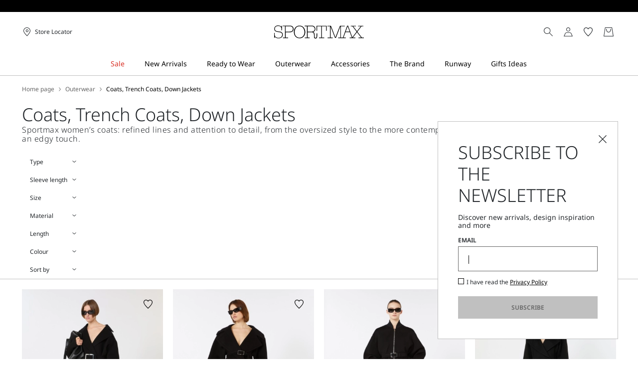

--- FILE ---
content_type: text/html;charset=UTF-8
request_url: https://us.sportmax.com/outerwear/coats
body_size: 34685
content:


        <!DOCTYPE html>





<!-- underline delle voci di categoria -->


        <html lang="en"
              class="no-js "
              data-controller="ListingController"
              data-egon-validation="false"
              data-egon-zip-base="false"
              data-is-bare-page="false"
              data-js-component="TrackingComponent"
              data-public-path="/.resources/sportmax-magnolia-module/themes/sportmax-theme/202601161438-043/dist"
              data-verifalia-validation="false"
              data-version="202601161438-043"
              data-context=""
              data-themepath="/.resources/sportmax-magnolia-module/themes/sportmax-theme/202601161438-043/dist"
        >

            <head>
                
    <meta charset="utf-8"/>
    <meta name="viewport" content="width=device-width, initial-scale=1.0, maximum-scale=1.0, minimum-scale=1.0"/>
    <meta http-equiv="X-UA-Compatible" content="IE=edge" />








    <title>Women’s Coats, Trenches, Puffers, Pea Coats and Raincoats | Sportmax</title>
    <meta name="apple-mobile-web-app-title" content="Sportmax" />
    <meta name="description" content="Sportmax padded jackets and coats are the perfect touch to create bold, vibrant looks. From classic viscose, double-breasted coats with waist belts, perfect for pairing with dresses and jumpsuits, to more casual, oversized options like down jackets and bomber jackets in wool, featuring knitted trims and ribbed details, ideal for wearing with trousers, jeans, sweatshirts, jumpers or shirts. For a more sophisticated touch, there are leather trench coats, pea coats and mackintoshes that complete an energetic, contemporary look. There is no shortage of black, white and gray coats, perfect for any season, long or short, easy to pair with heeled shoes or trainers and Sportmax accessories like bags, jewelry, belts and sunglasses, adding versatility and dynamism for those who appreciate both comfort and style. Every garment in the collection is made with the utmost attention to detail: from the cut of the fabrics to the volume of the sleeves, right down to the features that make every Sportmax coat incomparable." />
    <meta name="title" content="Women’s Coats, Trenches, Puffers, Pea Coats and Raincoats | Sportmax" />






    <!-- ======================== -->
    <!-- Social sharing meta tags -->
    <!-- ======================== -->
    <!-- Open Graph (Facebook and Google+) default values -->
    <!-- default url value -->

    <!-- Twitter card default values -->
    <!-- calculate variableColor e variableColorFirst -->
    <!-- Open Graph + twitter card-->

    <meta property="fb:page_id" content="1618054005144073" />
    <meta property="og:type" content="website" />
    <meta property="og:locale" content="en"/>
    <meta property="og:title" content="Women’s Coats, Trenches, Puffers, Pea Coats and Raincoats | Sportmax " />
    <meta property="og:url" content="" />
    <meta property="og:image" content="https://us.sportmax.com" />
    <meta property="og:description" content="Sportmax padded jackets and coats are the perfect touch to create bold, vibrant looks. From classic viscose, double-breasted coats with waist belts, perfect for pairing with dresses and jumpsuits, to more casual, oversized options like down jackets and bomber jackets in wool, featuring knitted trims and ribbed details, ideal for wearing with trousers, jeans, sweatshirts, jumpers or shirts. For a more sophisticated touch, there are leather trench coats, pea coats and mackintoshes that complete an energetic, contemporary look. There is no shortage of black, white and gray coats, perfect for any season, long or short, easy to pair with heeled shoes or trainers and Sportmax accessories like bags, jewelry, belts and sunglasses, adding versatility and dynamism for those who appreciate both comfort and style. Every garment in the collection is made with the utmost attention to detail: from the cut of the fabrics to the volume of the sleeves, right down to the features that make every Sportmax coat incomparable." />
    <meta property="og:site_name" content="Sportmax" />

    <meta name="twitter:card" content="gallery" />
    <meta name="twitter:site" content="@https://twitter.com/sportmax" />
    <meta name="twitter:title" content="Women’s Coats, Trenches, Puffers, Pea Coats and Raincoats | Sportmax" />
    <meta name="twitter:description" content="Sportmax padded jackets and coats are the perfect touch to create bold, vibrant looks. From classic viscose, double-breasted coats with waist belts, perfect for pairing with dresses and jumpsuits, to more casual, oversized options like down jackets and bomber jackets in wool, featuring knitted trims and ribbed details, ideal for wearing with trousers, jeans, sweatshirts, jumpers or shirts. For a more sophisticated touch, there are leather trench coats, pea coats and mackintoshes that complete an energetic, contemporary look. There is no shortage of black, white and gray coats, perfect for any season, long or short, easy to pair with heeled shoes or trainers and Sportmax accessories like bags, jewelry, belts and sunglasses, adding versatility and dynamism for those who appreciate both comfort and style. Every garment in the collection is made with the utmost attention to detail: from the cut of the fabrics to the volume of the sleeves, right down to the features that make every Sportmax coat incomparable." />
    <meta name="twitter:creator" content="" />

            <meta name="twitter:image0:src" content="https://b2c-media.sportmax.com/sys-master/m0/SP/2026/1/SP2011046106/013/s3master/SP2011046106013-a-spxcose_thumbnail.jpg" />
            <meta name="twitter:image1:src" content="https://b2c-media.sportmax.com/sys-master/m0/SP/2026/1/SP2011016106/013/s3master/SP2011016106013-a-spxpagine_thumbnail.jpg" />
            <meta name="twitter:image2:src" content="https://b2c-media.sportmax.com/sys-master/m0/SP/2026/1/SP2081026106/013/s3master/SP2081026106013-a-spxagora_thumbnail.jpg" />
            <meta name="twitter:image3:src" content="https://b2c-media.sportmax.com/sys-master/m0/SP/2026/1/SP2081016106/013/s3master/SP2081016106013-a-spxviale_thumbnail.jpg" />









        <script type="application/ld+json">
            {
                "@context": "https://schema.org",
                "@graph": [
                    {
                        "@type": "WebPage",
                        "name": "Women’s Coats, Trenches, Puffers, Pea Coats and Raincoats | Sportmax",
                        "url": "https://us.sportmax.com/outerwear/coats",
                        "isPartOf": {
                            "@type": "WebSite",
                            "name": "Official Sportmax Website | Sportmax",
                            "url": "https://us.sportmax.com"
                        }
                    },
                    {
                        "@type": "ProductCollection",
                        "name": "Coats, Trench Coats, Down Jackets",
                        "url": "https://us.sportmax.com/outerwear/coats",
                        "description": "Sportmax padded jackets and coats are the perfect touch to create bold, vibrant looks. From classic viscose, double-breasted coats with waist belts, perfect for pairing with dresses and jumpsuits, to more casual, oversized options like down jackets and bomber jackets in wool, featuring knitted trims and ribbed details, ideal for wearing with trousers, jeans, sweatshirts, jumpers or shirts. For a more sophisticated touch, there are leather trench coats, pea coats and mackintoshes that complete an energetic, contemporary look. There is no shortage of black, white and gray coats, perfect for any season, long or short, easy to pair with heeled shoes or trainers and Sportmax accessories like bags, jewelry, belts and sunglasses, adding versatility and dynamism for those who appreciate both comfort and style. Every garment in the collection is made with the utmost attention to detail: from the cut of the fabrics to the volume of the sleeves, right down to the features that make every Sportmax coat incomparable.",
    "brand": {
    "@type": "Brand",
    "name": "Sportmax"
    }
                    }
                ]
            }
        </script>



        <script type="application/ld+json">
            {
                "@context": "https://schema.org",
                "@type": "ProductGroup",
                "name": "Coats, Trench Coats, Down Jackets",
                "description": "Sportmax padded jackets and coats are the perfect touch to create bold, vibrant looks. From classic viscose, double-breasted coats with waist belts, perfect for pairing with dresses and jumpsuits, to more casual, oversized options like down jackets and bomber jackets in wool, featuring knitted trims and ribbed details, ideal for wearing with trousers, jeans, sweatshirts, jumpers or shirts. For a more sophisticated touch, there are leather trench coats, pea coats and mackintoshes that complete an energetic, contemporary look. There is no shortage of black, white and gray coats, perfect for any season, long or short, easy to pair with heeled shoes or trainers and Sportmax accessories like bags, jewelry, belts and sunglasses, adding versatility and dynamism for those who appreciate both comfort and style. Every garment in the collection is made with the utmost attention to detail: from the cut of the fabrics to the volume of the sleeves, right down to the features that make every Sportmax coat incomparable.",
                    "brand": {
    "@type": "Brand",
    "name": "Sportmax"
    }
,
                "url": "https://us.sportmax.com/outerwear/coats",
                "hasVariant": [

                    {
                        "@type": "Product",
                        "name": "Pure wool robe coat",
                        "url": "/p-sp2011046106013-spxcose-black",
                        "image": "https://b2c-media.sportmax.com/sys-master/m0/SP/2026/1/SP2011046106/013/s3master/SP2011046106013-a-spxcose_normal.jpg",
                        "sku": "SP2011046106013",
                            "brand": {
    "@type": "Brand",
    "name": "Sportmax"
    }
,
                        "color": "BLACK",
                        "material": "",
                         "size": ["XXS","S","S-M","M","M-L","L"],
                        "offers": {
                            "@type": "AggregateOffer",
                            "lowPrice": "$1,590.00",
                            
                            "priceCurrency": "USD",
                            "availability": "https://schema.org/InStock",
                            "itemCondition": "https://schema.org/NewCondition"
                            ,"offerCount": "1"
                        }
                    },

                    {
                        "@type": "Product",
                        "name": "Short wool coat",
                        "url": "/p-sp2011016106013-spxpagine-black",
                        "image": "https://b2c-media.sportmax.com/sys-master/m0/SP/2026/1/SP2011016106/013/s3master/SP2011016106013-a-spxpagine_normal.jpg",
                        "sku": "SP2011016106013",
                            "brand": {
    "@type": "Brand",
    "name": "Sportmax"
    }
,
                        "color": "BLACK",
                        "material": "",
                         "size": ["XXS","XS","S","S-M","M","M-L","L"],
                        "offers": {
                            "@type": "AggregateOffer",
                            "lowPrice": "$1,590.00",
                            
                            "priceCurrency": "USD",
                            "availability": "https://schema.org/InStock",
                            "itemCondition": "https://schema.org/NewCondition"
                            ,"offerCount": "2"
                        }
                    },

                    {
                        "@type": "Product",
                        "name": "Oversized wool bomber jacket",
                        "url": "/p-sp2081026106013-spxagora-black",
                        "image": "https://b2c-media.sportmax.com/sys-master/m0/SP/2026/1/SP2081026106/013/s3master/SP2081026106013-a-spxagora_normal.jpg",
                        "sku": "SP2081026106013",
                            "brand": {
    "@type": "Brand",
    "name": "Sportmax"
    }
,
                        "color": "BLACK",
                        "material": "",
                         "size": ["XXS","XS","S","S-M","M","M-L","L"],
                        "offers": {
                            "@type": "AggregateOffer",
                            "lowPrice": "$1,340.00",
                            
                            "priceCurrency": "USD",
                            "availability": "https://schema.org/InStock",
                            "itemCondition": "https://schema.org/NewCondition"
                            ,"offerCount": "1"
                        }
                    },

                    {
                        "@type": "Product",
                        "name": "Short pure wool outerwear",
                        "url": "/p-sp2081016106013-spxviale-black",
                        "image": "https://b2c-media.sportmax.com/sys-master/m0/SP/2026/1/SP2081016106/013/s3master/SP2081016106013-a-spxviale_normal.jpg",
                        "sku": "SP2081016106013",
                            "brand": {
    "@type": "Brand",
    "name": "Sportmax"
    }
,
                        "color": "BLACK",
                        "material": "",
                         "size": ["XXS","XS","S-M","M","M-L","L"],
                        "offers": {
                            "@type": "AggregateOffer",
                            "lowPrice": "$1,150.00",
                            
                            "priceCurrency": "USD",
                            "availability": "https://schema.org/InStock",
                            "itemCondition": "https://schema.org/NewCondition"
                            ,"offerCount": "3"
                        }
                    },

                    {
                        "@type": "Product",
                        "name": "Short wool jacket",
                        "url": "/p-sp2086025206001-vacuo-dark-grey",
                        "image": "https://b2c-media.sportmax.com/sys-master/m0/SP/2025/2/SP2086025206/001/s3master/SP2086025206001-a-vacuo_normal.jpg",
                        "sku": "SP2086025206001",
                            "brand": {
    "@type": "Brand",
    "name": "Sportmax"
    }
,
                        "color": "DARK GREY",
                        "material": "",
                         "size": ["S-M","M","M-L","L"],
                        "offers": {
                            "@type": "AggregateOffer",
                            "lowPrice": "$1,080.00",
                            "highPrice": "$1,350.00",
                            "priceCurrency": "USD",
                            "availability": "https://schema.org/InStock",
                            "itemCondition": "https://schema.org/NewCondition"
                            ,"offerCount": "2"
                        }
                    },

                    {
                        "@type": "Product",
                        "name": "Short wool jacket",
                        "url": "/p-sp2086025206002-vacuo-midnightblue",
                        "image": "https://b2c-media.sportmax.com/sys-master/m0/SP/2025/2/SP2086025206/002/s3master/SP2086025206002-a-vacuo_normal.jpg",
                        "sku": "SP2086025206002",
                            "brand": {
    "@type": "Brand",
    "name": "Sportmax"
    }
,
                        "color": "MIDNIGHTBLUE",
                        "material": "",
                         "size": ["XS","S","S-M","M","M-L","L","L"],
                        "offers": {
                            "@type": "AggregateOffer",
                            "lowPrice": "$1,080.00",
                            "highPrice": "$1,350.00",
                            "priceCurrency": "USD",
                            "availability": "https://schema.org/InStock",
                            "itemCondition": "https://schema.org/NewCondition"
                            ,"offerCount": "2"
                        }
                    },

                    {
                        "@type": "Product",
                        "name": "Wool coat",
                        "url": "/p-sp2016015206001-gene-dark-grey",
                        "image": "https://b2c-media.sportmax.com/sys-master/m0/SP/2025/2/SP2016015206/001/s3master/SP2016015206001-a-gene_normal.jpg",
                        "sku": "SP2016015206001",
                            "brand": {
    "@type": "Brand",
    "name": "Sportmax"
    }
,
                        "color": "DARK GREY",
                        "material": "",
                         "size": ["XXS","S","S-M","M","M-L","L"],
                        "offers": {
                            "@type": "AggregateOffer",
                            "lowPrice": "$2,072.00",
                            "highPrice": "$2,590.00",
                            "priceCurrency": "USD",
                            "availability": "https://schema.org/InStock",
                            "itemCondition": "https://schema.org/NewCondition"
                            ,"offerCount": "1"
                        }
                    },

                    {
                        "@type": "Product",
                        "name": "Fitted wool coat - RUNWAY",
                        "url": "/p-sp2016055306003-aere1234-black",
                        "image": "https://b2c-media.sportmax.com/sys-master/m0/SP/2025/2/SP2016055306/003/s3master/SP2016055306003-a-aere1234_normal.jpg",
                        "sku": "SP2016055306003",
                            "brand": {
    "@type": "Brand",
    "name": "Sportmax"
    }
,
                        "color": "BLACK",
                        "material": "",
                         "size": ["XXS","XS","M","L"],
                        "offers": {
                            "@type": "AggregateOffer",
                            "lowPrice": "$2,072.00",
                            "highPrice": "$2,590.00",
                            "priceCurrency": "USD",
                            "availability": "https://schema.org/InStock",
                            "itemCondition": "https://schema.org/NewCondition"
                            ,"offerCount": "1"
                        }
                    },

                    {
                        "@type": "Product",
                        "name": "Belted heavy jacket",
                        "url": "/p-sp2906015206003-rosaria-beige",
                        "image": "https://b2c-media.sportmax.com/sys-master/m0/SP/2025/2/SP2906015206/003/s3master/SP2906015206003-a-rosaria_normal.jpg",
                        "sku": "SP2906015206003",
                            "brand": {
    "@type": "Brand",
    "name": "Sportmax"
    }
,
                        "color": "BEIGE",
                        "material": "",
                         "size": ["XS","S","M","L","XL"],
                        "offers": {
                            "@type": "AggregateOffer",
                            "lowPrice": "$956.00",
                            "highPrice": "$1,195.00",
                            "priceCurrency": "USD",
                            "availability": "https://schema.org/InStock",
                            "itemCondition": "https://schema.org/NewCondition"
                            ,"offerCount": "2"
                        }
                    },

                    {
                        "@type": "Product",
                        "name": "Double-faced wool pea coat",
                        "url": "/p-sp2086035106001-cantore-camel",
                        "image": "https://b2c-media.sportmax.com/sys-master/m0/SP/2025/2/SP2086035106/001/s3master/SP2086035106001-a-cantore_normal.jpg",
                        "sku": "SP2086035106001",
                            "brand": {
    "@type": "Brand",
    "name": "Sportmax"
    }
,
                        "color": "CAMEL",
                        "material": "",
                         "size": ["S-M","M","M-L","L"],
                        "offers": {
                            "@type": "AggregateOffer",
                            "lowPrice": "$1,080.00",
                            "highPrice": "$1,350.00",
                            "priceCurrency": "USD",
                            "availability": "https://schema.org/InStock",
                            "itemCondition": "https://schema.org/NewCondition"
                            ,"offerCount": "2"
                        }
                    },

                    {
                        "@type": "Product",
                        "name": "Slim-fit wool coat",
                        "url": "/p-sp2016025106001-olio-camel",
                        "image": "https://b2c-media.sportmax.com/sys-master/m0/SP/2025/2/SP2016025106/001/s3master/SP2016025106001-a-olio_normal.jpg",
                        "sku": "SP2016025106001",
                            "brand": {
    "@type": "Brand",
    "name": "Sportmax"
    }
,
                        "color": "CAMEL",
                        "material": "",
                         "size": ["S","S-M","M-L"],
                        "offers": {
                            "@type": "AggregateOffer",
                            "lowPrice": "$1,320.00",
                            "highPrice": "$1,650.00",
                            "priceCurrency": "USD",
                            "availability": "https://schema.org/InStock",
                            "itemCondition": "https://schema.org/NewCondition"
                            ,"offerCount": "2"
                        }
                    },

                    {
                        "@type": "Product",
                        "name": "Double-faced robe coat",
                        "url": "/p-sp2016035106018-abate-milk",
                        "image": "https://b2c-media.sportmax.com/sys-master/m0/SP/2025/2/SP2016035106/018/s3master/SP2016035106018-a-abate_normal.jpg",
                        "sku": "SP2016035106018",
                            "brand": {
    "@type": "Brand",
    "name": "Sportmax"
    }
,
                        "color": "MILK",
                        "material": "",
                         "size": ["XS","S","S-M","M","M-L","L","L"],
                        "offers": {
                            "@type": "AggregateOffer",
                            "lowPrice": "$1,240.00",
                            "highPrice": "$1,550.00",
                            "priceCurrency": "USD",
                            "availability": "https://schema.org/InStock",
                            "itemCondition": "https://schema.org/NewCondition"
                            ,"offerCount": "2"
                        }
                    },

                    {
                        "@type": "Product",
                        "name": "Double-breasted coat",
                        "url": "/p-sp2016035206003-comune-antique-rose",
                        "image": "https://b2c-media.sportmax.com/sys-master/m0/SP/2025/2/SP2016035206/003/s3master/SP2016035206003-a-comune_normal.jpg",
                        "sku": "SP2016035206003",
                            "brand": {
    "@type": "Brand",
    "name": "Sportmax"
    }
,
                        "color": "ANTIQUE ROSE",
                        "material": "",
                         "size": ["S-M","M","M-L"],
                        "offers": {
                            "@type": "AggregateOffer",
                            "lowPrice": "$1,832.00",
                            "highPrice": "$2,290.00",
                            "priceCurrency": "USD",
                            "availability": "https://schema.org/InStock",
                            "itemCondition": "https://schema.org/NewCondition"
                            ,"offerCount": "2"
                        }
                    },

                    {
                        "@type": "Product",
                        "name": "Oversized taffeta trench coat - RUNWAY",
                        "url": "/p-sp2026015306006-barbra1234-coffee",
                        "image": "https://b2c-media.sportmax.com/sys-master/m0/SP/2025/2/SP2026015306/006/s3master/SP2026015306006-a-barbra1234_normal.jpg",
                        "sku": "SP2026015306006",
                            "brand": {
    "@type": "Brand",
    "name": "Sportmax"
    }
,
                        "color": "COFFEE",
                        "material": "",
                         "size": ["LXL"],
                        "offers": {
                            "@type": "AggregateOffer",
                            "lowPrice": "$908.00",
                            "highPrice": "$1,135.00",
                            "priceCurrency": "USD",
                            "availability": "https://schema.org/InStock",
                            "itemCondition": "https://schema.org/NewCondition"
                            ,"offerCount": "1"
                        }
                    },

                    {
                        "@type": "Product",
                        "name": "Pinstriped trench coat in pure wool - RUNWAY",
                        "url": "/p-sp2016035306002-arold1234-dark-grey",
                        "image": "https://b2c-media.sportmax.com/sys-master/m0/SP/2025/2/SP2016035306/002/s3master/SP2016035306002-a-arold1234_normal.jpg",
                        "sku": "SP2016035306002",
                            "brand": {
    "@type": "Brand",
    "name": "Sportmax"
    }
,
                        "color": "DARK GREY",
                        "material": "",
                        
                        "offers": {
                            "@type": "AggregateOffer",
                            "lowPrice": "$2,152.00",
                            "highPrice": "$2,690.00",
                            "priceCurrency": "USD",
                            "availability": "https://schema.org/OutOfStock",
                            "itemCondition": "https://schema.org/NewCondition"
                            ,"offerCount": "2"
                        }
                    },

                    {
                        "@type": "Product",
                        "name": "Pinstriped trench coat in pure wool - RUNWAY",
                        "url": "/p-sp2016035306001-arold1234-medium-grey",
                        "image": "https://b2c-media.sportmax.com/sys-master/m0/SP/2025/2/SP2016035306/001/s3master/SP2016035306001-a-arold1234_normal.jpg",
                        "sku": "SP2016035306001",
                            "brand": {
    "@type": "Brand",
    "name": "Sportmax"
    }
,
                        "color": "MEDIUM GREY",
                        "material": "",
                         "size": ["XXS","XS","S-M","M","M-L"],
                        "offers": {
                            "@type": "AggregateOffer",
                            "lowPrice": "$2,152.00",
                            "highPrice": "$2,690.00",
                            "priceCurrency": "USD",
                            "availability": "https://schema.org/InStock",
                            "itemCondition": "https://schema.org/NewCondition"
                            ,"offerCount": "2"
                        }
                    },

                    {
                        "@type": "Product",
                        "name": "Water-repellent long down jacket",
                        "url": "/p-sp2496015206002-casarsa-red",
                        "image": "https://b2c-media.sportmax.com/sys-master/m0/SP/2025/2/SP2496015206/002/s3master/SP2496015206002-a-casarsa_normal.jpg",
                        "sku": "SP2496015206002",
                            "brand": {
    "@type": "Brand",
    "name": "Sportmax"
    }
,
                        "color": "RED",
                        "material": "",
                         "size": ["XXS","XS","S","S-M","M"],
                        "offers": {
                            "@type": "AggregateOffer",
                            "lowPrice": "$1,132.00",
                            "highPrice": "$1,415.00",
                            "priceCurrency": "USD",
                            "availability": "https://schema.org/InStock",
                            "itemCondition": "https://schema.org/NewCondition"
                            ,"offerCount": "2"
                        }
                    },

                    {
                        "@type": "Product",
                        "name": "Water-repellent short down jacket",
                        "url": "/p-sp2486015206002-glizia-red",
                        "image": "https://b2c-media.sportmax.com/sys-master/m0/SP/2025/2/SP2486015206/002/s3master/SP2486015206002-a-glizia_normal.jpg",
                        "sku": "SP2486015206002",
                            "brand": {
    "@type": "Brand",
    "name": "Sportmax"
    }
,
                        "color": "RED",
                        "material": "",
                         "size": ["XXS","XS","S","S-M","M","M-L"],
                        "offers": {
                            "@type": "AggregateOffer",
                            "lowPrice": "$956.00",
                            "highPrice": "$1,195.00",
                            "priceCurrency": "USD",
                            "availability": "https://schema.org/InStock",
                            "itemCondition": "https://schema.org/NewCondition"
                            ,"offerCount": "2"
                        }
                    },

                    {
                        "@type": "Product",
                        "name": "Short trench coat in wool - RUNWAY",
                        "url": "/p-sp2016065306015-bouquet1234-red",
                        "image": "https://b2c-media.sportmax.com/sys-master/m0/SP/2025/2/SP2016065306/015/s3master/SP2016065306015-a-bouquet1234_normal.jpg",
                        "sku": "SP2016065306015",
                            "brand": {
    "@type": "Brand",
    "name": "Sportmax"
    }
,
                        "color": "RED",
                        "material": "",
                         "size": ["XS","S","S-M","M","M-L","L","L"],
                        "offers": {
                            "@type": "AggregateOffer",
                            "lowPrice": "$1,448.00",
                            "highPrice": "$1,810.00",
                            "priceCurrency": "USD",
                            "availability": "https://schema.org/InStock",
                            "itemCondition": "https://schema.org/NewCondition"
                            ,"offerCount": "1"
                        }
                    },

                    {
                        "@type": "Product",
                        "name": "Water-repellent short down jacket",
                        "url": "/p-sp2486015206003-glizia-black",
                        "image": "https://b2c-media.sportmax.com/sys-master/m0/SP/2025/2/SP2486015206/003/s3master/SP2486015206003-a-glizia_normal.jpg",
                        "sku": "SP2486015206003",
                            "brand": {
    "@type": "Brand",
    "name": "Sportmax"
    }
,
                        "color": "BLACK",
                        "material": "",
                         "size": ["S","S-M","M","M-L","L"],
                        "offers": {
                            "@type": "AggregateOffer",
                            "lowPrice": "$956.00",
                            "highPrice": "$1,195.00",
                            "priceCurrency": "USD",
                            "availability": "https://schema.org/InStock",
                            "itemCondition": "https://schema.org/NewCondition"
                            ,"offerCount": "2"
                        }
                    },

                    {
                        "@type": "Product",
                        "name": "Long trench coat with patent leather effect - RUNWAY",
                        "url": "/p-sp2016045306002-bairo1234-coffee",
                        "image": "https://b2c-media.sportmax.com/sys-master/m0/SP/2025/2/SP2016045306/002/s3master/SP2016045306002-a-bairo1234_normal.jpg",
                        "sku": "SP2016045306002",
                            "brand": {
    "@type": "Brand",
    "name": "Sportmax"
    }
,
                        "color": "COFFEE",
                        "material": "",
                         "size": ["XXS","XS","S","S-M","M","M-L","L"],
                        "offers": {
                            "@type": "AggregateOffer",
                            "lowPrice": "$1,992.00",
                            "highPrice": "$2,490.00",
                            "priceCurrency": "USD",
                            "availability": "https://schema.org/InStock",
                            "itemCondition": "https://schema.org/NewCondition"
                            ,"offerCount": "1"
                        }
                    },

                    {
                        "@type": "Product",
                        "name": "Short trench coat with patent leather effect - RUNWAY",
                        "url": "/p-sp2086065306002-beta1234-coffee",
                        "image": "https://b2c-media.sportmax.com/sys-master/m0/SP/2025/2/SP2086065306/002/s3master/SP2086065306002-a-beta1234_normal.jpg",
                        "sku": "SP2086065306002",
                            "brand": {
    "@type": "Brand",
    "name": "Sportmax"
    }
,
                        "color": "COFFEE",
                        "material": "",
                         "size": ["XXS","XS","S","S-M","M","M-L"],
                        "offers": {
                            "@type": "AggregateOffer",
                            "lowPrice": "$1,240.00",
                            "highPrice": "$1,550.00",
                            "priceCurrency": "USD",
                            "availability": "https://schema.org/InStock",
                            "itemCondition": "https://schema.org/NewCondition"
                            ,"offerCount": "1"
                        }
                    },

                    {
                        "@type": "Product",
                        "name": "Double-faced pure wool trench coat - RUNWAY",
                        "url": "/p-sp2016025306013-yole-black",
                        "image": "https://b2c-media.sportmax.com/sys-master/m0/SP/2025/2/SP2016025306/013/s3master/SP2016025306013-a-yole_normal.jpg",
                        "sku": "SP2016025306013",
                            "brand": {
    "@type": "Brand",
    "name": "Sportmax"
    }
,
                        "color": "BLACK",
                        "material": "",
                         "size": ["S-M","M","L"],
                        "offers": {
                            "@type": "AggregateOffer",
                            "lowPrice": "$1,792.00",
                            "highPrice": "$2,240.00",
                            "priceCurrency": "USD",
                            "availability": "https://schema.org/InStock",
                            "itemCondition": "https://schema.org/NewCondition"
                            ,"offerCount": "1"
                        }
                    },

                    {
                        "@type": "Product",
                        "name": "Double-breasted jacket",
                        "url": "/p-sp2086015206004-tabella-black",
                        "image": "https://b2c-media.sportmax.com/sys-master/m0/SP/2025/2/SP2086015206/004/s3master/SP2086015206004-a-tabella_normal.jpg",
                        "sku": "SP2086015206004",
                            "brand": {
    "@type": "Brand",
    "name": "Sportmax"
    }
,
                        "color": "BLACK",
                        "material": "",
                         "size": ["XS","S-M","M","L","L"],
                        "offers": {
                            "@type": "AggregateOffer",
                            "lowPrice": "$1,488.00",
                            "highPrice": "$1,860.00",
                            "priceCurrency": "USD",
                            "availability": "https://schema.org/InStock",
                            "itemCondition": "https://schema.org/NewCondition"
                            ,"offerCount": "1"
                        }
                    },

                    {
                        "@type": "Product",
                        "name": "Slim-fit wool coat",
                        "url": "/p-sp2016025106013-olio-black",
                        "image": "https://b2c-media.sportmax.com/sys-master/m0/SP/2025/2/SP2016025106/013/s3master/SP2016025106013-a-olio_normal.jpg",
                        "sku": "SP2016025106013",
                            "brand": {
    "@type": "Brand",
    "name": "Sportmax"
    }
,
                        "color": "BLACK",
                        "material": "",
                         "size": ["XXS","XS","S","S-M","M","M-L"],
                        "offers": {
                            "@type": "AggregateOffer",
                            "lowPrice": "$1,320.00",
                            "highPrice": "$1,650.00",
                            "priceCurrency": "USD",
                            "availability": "https://schema.org/InStock",
                            "itemCondition": "https://schema.org/NewCondition"
                            ,"offerCount": "2"
                        }
                    },

                    {
                        "@type": "Product",
                        "name": "Long leather coat - RUNWAY",
                        "url": "/p-sp2476025306003-abano1234-black",
                        "image": "https://b2c-media.sportmax.com/sys-master/m0/SP/2025/2/SP2476025306/003/s3master/SP2476025306003-a-abano1234_normal.jpg",
                        "sku": "SP2476025306003",
                            "brand": {
    "@type": "Brand",
    "name": "Sportmax"
    }
,
                        "color": "BLACK",
                        "material": "",
                         "size": ["S-M","M","M-L","L","L"],
                        "offers": {
                            "@type": "AggregateOffer",
                            "lowPrice": "$2,904.00",
                            "highPrice": "$3,630.00",
                            "priceCurrency": "USD",
                            "availability": "https://schema.org/InStock",
                            "itemCondition": "https://schema.org/NewCondition"
                            ,"offerCount": "1"
                        }
                    },

                    {
                        "@type": "Product",
                        "name": "Double-sided pure wool coat",
                        "url": "/p-sp2016025206004-zebra-black",
                        "image": "https://b2c-media.sportmax.com/sys-master/m0/SP/2025/2/SP2016025206/004/s3master/SP2016025206004-a-zebra_normal.jpg",
                        "sku": "SP2016025206004",
                            "brand": {
    "@type": "Brand",
    "name": "Sportmax"
    }
,
                        "color": "BLACK",
                        "material": "",
                         "size": ["XXS","S","S-M","M","M-L","L"],
                        "offers": {
                            "@type": "AggregateOffer",
                            "lowPrice": "$2,072.00",
                            "highPrice": "$2,590.00",
                            "priceCurrency": "USD",
                            "availability": "https://schema.org/InStock",
                            "itemCondition": "https://schema.org/NewCondition"
                            ,"offerCount": "1"
                        }
                    },

                    {
                        "@type": "Product",
                        "name": "Double-breasted coat",
                        "url": "/p-sp2016035206004-comune-black",
                        "image": "https://b2c-media.sportmax.com/sys-master/m0/SP/2025/2/SP2016035206/004/s3master/SP2016035206004-a-comune_normal.jpg",
                        "sku": "SP2016035206004",
                            "brand": {
    "@type": "Brand",
    "name": "Sportmax"
    }
,
                        "color": "BLACK",
                        "material": "",
                        
                        "offers": {
                            "@type": "AggregateOffer",
                            "lowPrice": "$1,832.00",
                            "highPrice": "$2,290.00",
                            "priceCurrency": "USD",
                            "availability": "https://schema.org/OutOfStock",
                            "itemCondition": "https://schema.org/NewCondition"
                            ,"offerCount": "2"
                        }
                    },

                    {
                        "@type": "Product",
                        "name": "Oversized two-tone jacket - RUNWAY",
                        "url": "/p-sp2456035306001-adesso1234-black",
                        "image": "https://b2c-media.sportmax.com/sys-master/m0/SP/2025/2/SP2456035306/001/s3master/SP2456035306001-a-adesso1234_normal.jpg",
                        "sku": "SP2456035306001",
                            "brand": {
    "@type": "Brand",
    "name": "Sportmax"
    }
,
                        "color": "BLACK",
                        "material": "",
                         "size": ["XS","S","M","L","XL"],
                        "offers": {
                            "@type": "AggregateOffer",
                            "lowPrice": "$1,120.00",
                            "highPrice": "$1,400.00",
                            "priceCurrency": "USD",
                            "availability": "https://schema.org/InStock",
                            "itemCondition": "https://schema.org/NewCondition"
                            ,"offerCount": "1"
                        }
                    },

                    {
                        "@type": "Product",
                        "name": "Double-breasted wool heavy jacket",
                        "url": "/p-sp2086035206001-olaf-black",
                        "image": "https://b2c-media.sportmax.com/sys-master/m0/SP/2025/2/SP2086035206/001/s3master/SP2086035206001-a-olaf_normal.jpg",
                        "sku": "SP2086035206001",
                            "brand": {
    "@type": "Brand",
    "name": "Sportmax"
    }
,
                        "color": "BLACK",
                        "material": "",
                         "size": ["XXS","XS","S","S-M","M","M-L","L","L"],
                        "offers": {
                            "@type": "AggregateOffer",
                            "lowPrice": "$1,320.00",
                            "highPrice": "$1,650.00",
                            "priceCurrency": "USD",
                            "availability": "https://schema.org/InStock",
                            "itemCondition": "https://schema.org/NewCondition"
                            ,"offerCount": "1"
                        }
                    },

                    {
                        "@type": "Product",
                        "name": "Waterproof twill bomber jacket",
                        "url": "/p-sp2026035106003-avenue-black",
                        "image": "https://b2c-media.sportmax.com/sys-master/m0/SP/2025/2/SP2026035106/003/s3master/SP2026035106003-a-avenue_normal.jpg",
                        "sku": "SP2026035106003",
                            "brand": {
    "@type": "Brand",
    "name": "Sportmax"
    }
,
                        "color": "BLACK",
                        "material": "",
                         "size": ["XXS","XS","S","S-M","M","M-L","L"],
                        "offers": {
                            "@type": "AggregateOffer",
                            "lowPrice": "$1,195.00",
                            
                            "priceCurrency": "USD",
                            "availability": "https://schema.org/InStock",
                            "itemCondition": "https://schema.org/NewCondition"
                            ,"offerCount": "1"
                        }
                    },

                    {
                        "@type": "Product",
                        "name": "Oversized twill bomber jacket",
                        "url": "/p-sp2026045106003-agape-black",
                        "image": "https://b2c-media.sportmax.com/sys-master/m0/SP/2025/2/SP2026045106/003/s3master/SP2026045106003-a-agape_normal.jpg",
                        "sku": "SP2026045106003",
                            "brand": {
    "@type": "Brand",
    "name": "Sportmax"
    }
,
                        "color": "BLACK",
                        "material": "",
                         "size": ["XXS","XS","S","S-M","M","M-L","L"],
                        "offers": {
                            "@type": "AggregateOffer",
                            "lowPrice": "$1,132.00",
                            "highPrice": "$1,415.00",
                            "priceCurrency": "USD",
                            "availability": "https://schema.org/InStock",
                            "itemCondition": "https://schema.org/NewCondition"
                            ,"offerCount": "1"
                        }
                    },

                    {
                        "@type": "Product",
                        "name": "Wool jacket - RUNWAY",
                        "url": "/p-sp2086035306002-celso-navy",
                        "image": "https://b2c-media.sportmax.com/sys-master/m0/SP/2025/2/SP2086035306/002/s3master/SP2086035306002-a-celso_normal.jpg",
                        "sku": "SP2086035306002",
                            "brand": {
    "@type": "Brand",
    "name": "Sportmax"
    }
,
                        "color": "NAVY",
                        "material": "",
                         "size": ["S","S-M","M","M-L","L","L"],
                        "offers": {
                            "@type": "AggregateOffer",
                            "lowPrice": "$960.00",
                            "highPrice": "$1,200.00",
                            "priceCurrency": "USD",
                            "availability": "https://schema.org/InStock",
                            "itemCondition": "https://schema.org/NewCondition"
                            ,"offerCount": "1"
                        }
                    },

                    {
                        "@type": "Product",
                        "name": "Slim-fit wool pea coat",
                        "url": "/p-sp2086015106013-egeo-black",
                        "image": "https://b2c-media.sportmax.com/sys-master/m0/SP/2025/2/SP2086015106/013/s3master/SP2086015106013-a-egeo_normal.jpg",
                        "sku": "SP2086015106013",
                            "brand": {
    "@type": "Brand",
    "name": "Sportmax"
    }
,
                        "color": "BLACK",
                        "material": "",
                         "size": ["XXS","XS","S","M","M-L","L","L"],
                        "offers": {
                            "@type": "AggregateOffer",
                            "lowPrice": "$956.00",
                            "highPrice": "$1,195.00",
                            "priceCurrency": "USD",
                            "availability": "https://schema.org/InStock",
                            "itemCondition": "https://schema.org/NewCondition"
                            ,"offerCount": "1"
                        }
                    },

                    {
                        "@type": "Product",
                        "name": "Double-faced wool pea coat",
                        "url": "/p-sp2086035106013-cantore-black",
                        "image": "https://b2c-media.sportmax.com/sys-master/m0/SP/2025/2/SP2086035106/013/s3master/SP2086035106013-a-cantore_normal.jpg",
                        "sku": "SP2086035106013",
                            "brand": {
    "@type": "Brand",
    "name": "Sportmax"
    }
,
                        "color": "BLACK",
                        "material": "",
                         "size": ["S-M","M","M-L","L"],
                        "offers": {
                            "@type": "AggregateOffer",
                            "lowPrice": "$1,080.00",
                            "highPrice": "$1,350.00",
                            "priceCurrency": "USD",
                            "availability": "https://schema.org/InStock",
                            "itemCondition": "https://schema.org/NewCondition"
                            ,"offerCount": "2"
                        }
                    },

                    {
                        "@type": "Product",
                        "name": "Scarf-neck coat",
                        "url": "/p-sp2016015106013-baldo-black",
                        "image": "https://b2c-media.sportmax.com/sys-master/m0/SP/2025/2/SP2016015106/013/s3master/SP2016015106013-a-baldo_normal.jpg",
                        "sku": "SP2016015106013",
                            "brand": {
    "@type": "Brand",
    "name": "Sportmax"
    }
,
                        "color": "BLACK",
                        "material": "",
                         "size": ["L"],
                        "offers": {
                            "@type": "AggregateOffer",
                            "lowPrice": "$1,572.00",
                            "highPrice": "$1,965.00",
                            "priceCurrency": "USD",
                            "availability": "https://schema.org/InStock",
                            "itemCondition": "https://schema.org/NewCondition"
                            ,"offerCount": "1"
                        }
                    }
                ]
            }
        </script>


      <link rel="canonical" href="https://us.sportmax.com/outerwear/coats" />

        <link rel="alternate" hreflang="x-default" href="https://www.sportmax.com" />
            <link rel="alternate" hreflang="en-ie" href="https://ie.sportmax.com/outerwear/coats" />
            <link rel="alternate" hreflang="en" href="https://us.sportmax.com/outerwear/coats" />
            <link rel="alternate" hreflang="en-ee" href="https://ee.sportmax.com/outerwear/coats" />
            <link rel="alternate" hreflang="en-mt" href="https://mt.sportmax.com/outerwear/coats" />
            <link rel="alternate" hreflang="en-gr" href="https://gr.sportmax.com/outerwear/coats" />
            <link rel="alternate" hreflang="en-cn" href="https://cn.sportmax.com/outerwear/coats" />
            <link rel="alternate" hreflang="en-es" href="https://es.sportmax.com/outerwear/coats" />
            <link rel="alternate" hreflang="en-at" href="https://at.sportmax.com/outerwear/coats" />
            <link rel="alternate" hreflang="en-cz" href="https://cz.sportmax.com/outerwear/coats" />
            <link rel="alternate" hreflang="en-cy" href="https://cy.sportmax.com/outerwear/coats" />
            <link rel="alternate" hreflang="en-ro" href="https://ro.sportmax.com/outerwear/coats" />
            <link rel="alternate" hreflang="en-pl" href="https://pl.sportmax.com/outerwear/coats" />
            <link rel="alternate" hreflang="en-nl" href="https://nl.sportmax.com/outerwear/coats" />
            <link rel="alternate" hreflang="en-de" href="https://de.sportmax.com/outerwear/coats" />
            <link rel="alternate" hreflang="en-be" href="https://be.sportmax.com/outerwear/coats" />
            <link rel="alternate" hreflang="en-fi" href="https://fi.sportmax.com/outerwear/coats" />
            <link rel="alternate" hreflang="en-bg" href="https://bg.sportmax.com/outerwear/coats" />
            <link rel="alternate" hreflang="en-pt" href="https://pt.sportmax.com/outerwear/coats" />
            <link rel="alternate" hreflang="en-dk" href="https://dk.sportmax.com/outerwear/coats" />
            <link rel="alternate" hreflang="en-lu" href="https://lu.sportmax.com/outerwear/coats" />
            <link rel="alternate" hreflang="en-lt" href="https://lt.sportmax.com/outerwear/coats" />
            <link rel="alternate" hreflang="en-hr" href="https://hr.sportmax.com/outerwear/coats" />
            <link rel="alternate" hreflang="en-lv" href="https://lv.sportmax.com/outerwear/coats" />
            <link rel="alternate" hreflang="en-hu" href="https://hu.sportmax.com/outerwear/coats" />
            <link rel="alternate" hreflang="it" href="https://it.sportmax.com/capispalla/cappotti-imbottiti" />
            <link rel="alternate" hreflang="en-fr" href="https://fr.sportmax.com/outerwear/coats" />
            <link rel="alternate" hreflang="en-se" href="https://se.sportmax.com/outerwear/coats" />
            <link rel="alternate" hreflang="en-si" href="https://si.sportmax.com/outerwear/coats" />
            <link rel="alternate" hreflang="en-sk" href="https://sk.sportmax.com/outerwear/coats" />
            <link rel="alternate" hreflang="en-gb" href="https://gb.sportmax.com/outerwear/coats" />

      <!-- rel/prev -->
        <link rel="next" href="/outerwear/coats?page=1"/>
      <!-- rel/prev -->

  <link rel="apple-touch-icon" sizes="57x57" href="/.resources/sportmax-magnolia-module/themes/sportmax-theme/202601161438-043/dist/images/favicons/apple-touch-icon-57x57.png" />
  <link rel="apple-touch-icon" sizes="60x60" href="/.resources/sportmax-magnolia-module/themes/sportmax-theme/202601161438-043/dist/images/favicons/apple-touch-icon-60x60.png" />
  <link rel="apple-touch-icon" sizes="72x72" href="/.resources/sportmax-magnolia-module/themes/sportmax-theme/202601161438-043/dist/images/favicons/apple-touch-icon-72x72.png" />
  <link rel="apple-touch-icon" sizes="76x76" href="/.resources/sportmax-magnolia-module/themes/sportmax-theme/202601161438-043/dist/images/favicons/apple-touch-icon-76x76.png" />
  <link rel="apple-touch-icon" sizes="114x114" href="/.resources/sportmax-magnolia-module/themes/sportmax-theme/202601161438-043/dist/images/favicons/apple-touch-icon-114x114.png" />
  <link rel="apple-touch-icon" sizes="120x120" href="/.resources/sportmax-magnolia-module/themes/sportmax-theme/202601161438-043/dist/images/favicons/apple-touch-icon-120x120.png" />
  <link rel="apple-touch-icon" sizes="144x144" href="/.resources/sportmax-magnolia-module/themes/sportmax-theme/202601161438-043/dist/images/favicons/apple-touch-icon-144x144.png" />
  <link rel="apple-touch-icon" sizes="152x152" href="/.resources/sportmax-magnolia-module/themes/sportmax-theme/202601161438-043/dist/images/favicons/apple-touch-icon-152x152.png" />
  <link rel="apple-touch-icon" sizes="167x167" href="/.resources/sportmax-magnolia-module/themes/sportmax-theme/202601161438-043/dist/images/favicons/apple-touch-icon-167x167.png" />
  <link rel="apple-touch-icon" sizes="180x180" href="/.resources/sportmax-magnolia-module/themes/sportmax-theme/202601161438-043/dist/images/favicons/apple-touch-icon-180x180.png" />
  <link rel="icon" type="image/png" href="/.resources/sportmax-magnolia-module/themes/sportmax-theme/202601161438-043/dist/images/favicons/favicon-16x16.png" sizes="16x16" />
  <link rel="icon" type="image/png" href="/.resources/sportmax-magnolia-module/themes/sportmax-theme/202601161438-043/dist/images/favicons/favicon-32x32.png" sizes="32x32" />
  <link rel="mask-icon" href="/.resources/sportmax-magnolia-module/themes/sportmax-theme/202601161438-043/dist/images/favicons/safari-pinned-tab.svg" color="#5b6f80" />
  <link rel="shortcut icon" href="/.resources/sportmax-magnolia-module/themes/sportmax-theme/202601161438-043/dist/images/favicons/favicon.ico" />
  <link rel="mask-icon" color="#5b6f80" href="/.resources/sportmax-magnolia-module/themes/sportmax-theme/202601161438-043/dist/images/favicons/safari-pinned-tab.svg" />
  <link rel="manifest" href="/.resources/sportmax-magnolia-module/themes/sportmax-theme/202601161438-043/dist/images/favicons/manifest.json" crossorigin="use-credentials" />
  <meta name="theme-color" content="#ffffff" />
  <meta name="msapplication-TileColor" content="#2b5797" />
  <meta name="msapplication-TileImage" content="/.resources/sportmax-magnolia-module/themes/sportmax-theme/202601161438-043/dist/images/favicons/mstile-144x144.png" />
  <meta content="/.resources/sportmax-magnolia-module/themes/sportmax-theme/202601161438-043/dist/images/favicons/browserconfig.xml" name="msapplication-config" />
    <!--  TODO:Critical css -->
    <!--  TODO: no script css -->


    <!--The utag.sync.js script should run as early as possible, preferably in the head of the document. See the Sample HTML for more information -->
    <script src="//tags.tiqcdn.com/utag/maxmara/Sportmax/prod/utag.sync.js">/**/</script>
    
<style>
  	/* Inter */
  	@font-face {
  		font-family: 'Inter';
  		font-display: swap;
  		src: url('/.resources/sportmax-magnolia-module/themes/sportmax-theme/202601161438-043/dist/fonts/Inter-ExtraLight.woff2') format('woff2'),
			url('/.resources/sportmax-magnolia-module/themes/sportmax-theme/202601161438-043/dist/fonts/Inter-ExtraLight.woff') format('woff'),
			url('/.resources/sportmax-magnolia-module/themes/sportmax-theme/202601161438-043/dist/fonts/Inter-ExtraLight.otf') format('opentype'),
			url('/.resources/sportmax-magnolia-module/themes/sportmax-theme/202601161438-043/dist/fonts/Inter-ExtraLight.ttf')  format('truetype');
  		font-weight: 200;
  	}
  	@font-face {
  		font-family: 'Inter';
  		font-display: swap;
  		src: url('/.resources/sportmax-magnolia-module/themes/sportmax-theme/202601161438-043/dist/fonts/Inter-Light.woff2') format('woff2'),
			url('/.resources/sportmax-magnolia-module/themes/sportmax-theme/202601161438-043/dist/fonts/Inter-Light.woff') format('woff'),
			url('/.resources/sportmax-magnolia-module/themes/sportmax-theme/202601161438-043/dist/fonts/Inter-Light.otf') format('opentype'),
			url('/.resources/sportmax-magnolia-module/themes/sportmax-theme/202601161438-043/dist/fonts/Inter-Light.ttf')  format('truetype');
  		font-weight: 300;
  	}
	@font-face {
  		font-family: 'Inter';
  		font-display: swap;
  		src: url('/.resources/sportmax-magnolia-module/themes/sportmax-theme/202601161438-043/dist/fonts/Inter-Regular.woff2') format('woff2'),
			url('/.resources/sportmax-magnolia-module/themes/sportmax-theme/202601161438-043/dist/fonts/Inter-Regular.woff') format('woff'),
			url('/.resources/sportmax-magnolia-module/themes/sportmax-theme/202601161438-043/dist/fonts/Inter-Regular.otf') format('opentype'),
			url('/.resources/sportmax-magnolia-module/themes/sportmax-theme/202601161438-043/dist/fonts/Inter-Regular.ttf')  format('truetype');
  		font-weight: 400;
  	}
  	@font-face {
  		font-family: 'Inter';
  		font-display: swap;
  		src: url('/.resources/sportmax-magnolia-module/themes/sportmax-theme/202601161438-043/dist/fonts/Inter-Medium.woff2') format('woff2'),
			url('/.resources/sportmax-magnolia-module/themes/sportmax-theme/202601161438-043/dist/fonts/Inter-Medium.woff') format('woff'),
			url('/.resources/sportmax-magnolia-module/themes/sportmax-theme/202601161438-043/dist/fonts/Inter-Medium.otf') format('opentype'),
			url('/.resources/sportmax-magnolia-module/themes/sportmax-theme/202601161438-043/dist/fonts/Inter-Medium.ttf')  format('truetype');
  		font-weight: 500;
  	}
  	@font-face {
  		font-family: 'Inter';
  		font-display: swap;
  		src: url('/.resources/sportmax-magnolia-module/themes/sportmax-theme/202601161438-043/dist/fonts/Inter-SemiBold.woff2') format('woff2'),
			url('/.resources/sportmax-magnolia-module/themes/sportmax-theme/202601161438-043/dist/fonts/Inter-SemiBold.woff') format('woff'),
			url('/.resources/sportmax-magnolia-module/themes/sportmax-theme/202601161438-043/dist/fonts/Inter-SemiBold.otf') format('opentype'),
			url('/.resources/sportmax-magnolia-module/themes/sportmax-theme/202601161438-043/dist/fonts/Inter-SemiBold.ttf')  format('truetype');
  		font-weight: 600;
  	}
	/* noto-sans */
  	@font-face {
  		font-family: 'Noto sans';
  		font-display: swap;
  		src: url('/.resources/sportmax-magnolia-module/themes/sportmax-theme/202601161438-043/dist/fonts/NotoSans-ExtraLight.woff2') format('woff2'),
			url('/.resources/sportmax-magnolia-module/themes/sportmax-theme/202601161438-043/dist/fonts/NotoSans-ExtraLight.woff') format('woff'),
			url('/.resources/sportmax-magnolia-module/themes/sportmax-theme/202601161438-043/dist/fonts/NotoSans-ExtraLight.otf') format('opentype'),
			url('/.resources/sportmax-magnolia-module/themes/sportmax-theme/202601161438-043/dist/fonts/NotoSans-ExtraLight.ttf')  format('truetype');
  		font-weight: 200;
  	}
	@font-face {
  		font-family: 'Noto sans';
  		font-display: swap;
  		src: url('/.resources/sportmax-magnolia-module/themes/sportmax-theme/202601161438-043/dist/fonts/NotoSans-ExtraLightItalic.woff2') format('woff2'),
			url('/.resources/sportmax-magnolia-module/themes/sportmax-theme/202601161438-043/dist/fonts/NotoSans-ExtraLightItalic.woff') format('woff'),
			url('/.resources/sportmax-magnolia-module/themes/sportmax-theme/202601161438-043/dist/fonts/NotoSans-ExtraLightItalic.otf') format('opentype'),
			url('/.resources/sportmax-magnolia-module/themes/sportmax-theme/202601161438-043/dist/fonts/NotoSans-ExtraLightItalic.ttf')  format('truetype');
  		font-weight: 200;
		font-style: italic;
  	}
	@font-face {
  		font-family: 'Noto sans';
  		font-display: swap;
  		src: url('/.resources/sportmax-magnolia-module/themes/sportmax-theme/202601161438-043/dist/fonts/NotoSans-Light.woff2') format('woff2'),
			url('/.resources/sportmax-magnolia-module/themes/sportmax-theme/202601161438-043/dist/fonts/NotoSans-Light.woff') format('woff'),
			url('/.resources/sportmax-magnolia-module/themes/sportmax-theme/202601161438-043/dist/fonts/NotoSans-Light.otf') format('opentype'),
			url('/.resources/sportmax-magnolia-module/themes/sportmax-theme/202601161438-043/dist/fonts/NotoSans-Light.ttf')  format('truetype');
  		font-weight: 300;
  	}
	@font-face {
  		font-family: 'Noto sans';
  		font-display: swap;
  		src: url('/.resources/sportmax-magnolia-module/themes/sportmax-theme/202601161438-043/dist/fonts/NotoSans-LightItalic.woff2') format('woff2'),
			url('/.resources/sportmax-magnolia-module/themes/sportmax-theme/202601161438-043/dist/fonts/NotoSans-LightItalic.woff') format('woff'),
			url('/.resources/sportmax-magnolia-module/themes/sportmax-theme/202601161438-043/dist/fonts/NotoSans-LightItalic.otf') format('opentype'),
			url('/.resources/sportmax-magnolia-module/themes/sportmax-theme/202601161438-043/dist/fonts/NotoSans-LightItalic.ttf')  format('truetype');
  		font-weight: 300;
		font-style: italic;
  	}
	@font-face {
		font-family: 'Noto Sans';
		font-display: swap;
		src: url('/.resources/sportmax-magnolia-module/themes/sportmax-theme/202601161438-043/dist/fonts/NotoSans-Regular.woff2') format('woff2'),
			url('/.resources/sportmax-magnolia-module/themes/sportmax-theme/202601161438-043/dist/fonts/NotoSans-Regular.woff') format('woff'),
			url('/.resources/sportmax-magnolia-module/themes/sportmax-theme/202601161438-043/dist/fonts/NotoSans-Regular.otf') format('opentype'),
			url('/.resources/sportmax-magnolia-module/themes/sportmax-theme/202601161438-043/dist/fonts/NotoSans-Regular.ttf') format('truetype');
		font-weight: 400;
    }
	@font-face {
		font-family: 'Noto Sans';
		font-display: swap;
		src: url('/.resources/sportmax-magnolia-module/themes/sportmax-theme/202601161438-043/dist/fonts/NotoSans-RegularItalic.woff2') format('woff2'),
			url('/.resources/sportmax-magnolia-module/themes/sportmax-theme/202601161438-043/dist/fonts/NotoSans-RegularItalic.woff') format('woff'),
			url('/.resources/sportmax-magnolia-module/themes/sportmax-theme/202601161438-043/dist/fonts/NotoSans-RegularItalic.otf') format('opentype'),
			url('/.resources/sportmax-magnolia-module/themes/sportmax-theme/202601161438-043/dist/fonts/NotoSans-RegularItalic.ttf') format('truetype');
		font-weight: 400;
		font-style: italic;
    }
	@font-face {
		font-family: 'Noto Sans';
		font-display: swap;
		src: url('/.resources/sportmax-magnolia-module/themes/sportmax-theme/202601161438-043/dist/fonts/NotoSans-Medium.woff2') format('woff2'),
			url('/.resources/sportmax-magnolia-module/themes/sportmax-theme/202601161438-043/dist/fonts/NotoSans-Medium.woff') format('woff'),
			url('/.resources/sportmax-magnolia-module/themes/sportmax-theme/202601161438-043/dist/fonts/NotoSans-Medium.otf') format('opentype'),
			url('/.resources/sportmax-magnolia-module/themes/sportmax-theme/202601161438-043/dist/fonts/NotoSans-Medium.ttf') format('truetype');
		font-weight: 500;
    }
	@font-face {
		font-family: 'Noto Sans';
		font-display: swap;
		src: url('/.resources/sportmax-magnolia-module/themes/sportmax-theme/202601161438-043/dist/fonts/NotoSans-MediumItalic.woff2') format('woff2'),
			url('/.resources/sportmax-magnolia-module/themes/sportmax-theme/202601161438-043/dist/fonts/NotoSans-MediumItalic.woff') format('woff'),
			url('/.resources/sportmax-magnolia-module/themes/sportmax-theme/202601161438-043/dist/fonts/NotoSans-MediumItalic.otf') format('opentype'),
			url('/.resources/sportmax-magnolia-module/themes/sportmax-theme/202601161438-043/dist/fonts/NotoSans-MediumItalic.ttf') format('truetype');
		font-weight: 500;
		font-style: italic;
    }
	@font-face {
		font-family: 'Noto Sans';
		font-display: swap;
		src: url('/.resources/sportmax-magnolia-module/themes/sportmax-theme/202601161438-043/dist/fonts/NotoSans-SemiBold.woff2') format('woff2'),
			url('/.resources/sportmax-magnolia-module/themes/sportmax-theme/202601161438-043/dist/fonts/NotoSans-SemiBold.woff') format('woff'),
			url('/.resources/sportmax-magnolia-module/themes/sportmax-theme/202601161438-043/dist/fonts/NotoSans-SemiBold.otf') format('opentype'),
			url('/.resources/sportmax-magnolia-module/themes/sportmax-theme/202601161438-043/dist/fonts/NotoSans-SemiBold.ttf') format('truetype');
		font-weight: 600;
    }
	@font-face {
		font-family: 'Noto Sans';
		font-display: swap;
		src: url('/.resources/sportmax-magnolia-module/themes/sportmax-theme/202601161438-043/dist/fonts/NotoSans-SemiBoldItalic.woff2') format('woff2'),
			url('/.resources/sportmax-magnolia-module/themes/sportmax-theme/202601161438-043/dist/fonts/NotoSans-SemiBoldItalic.woff') format('woff'),
			url('/.resources/sportmax-magnolia-module/themes/sportmax-theme/202601161438-043/dist/fonts/NotoSans-SemiBoldItalic.otf') format('opentype'),
			url('/.resources/sportmax-magnolia-module/themes/sportmax-theme/202601161438-043/dist/fonts/NotoSans-SemiBoldItalic.ttf') format('truetype');
		font-weight: 600;
		font-style: italic;
    }

</style>

<!-- Main css -->
<link rel="preload" href="/.resources/sportmax-magnolia-module/themes/sportmax-theme/202601161438-043/dist/main.css" as="style" />
<link rel="stylesheet" href="/.resources/sportmax-magnolia-module/themes/sportmax-theme/202601161438-043/dist/main.css"  type="text/css" />
    <link rel="preload" href="/.resources/sportmax-magnolia-module/themes/sportmax-theme/202601161438-043/dist/controller-ListingController.css" as="style" />
    <link rel="stylesheet" href="/.resources/sportmax-magnolia-module/themes/sportmax-theme/202601161438-043/dist/controller-ListingController.css"  type="text/css" />


            
<script>(window.BOOMR_mq=window.BOOMR_mq||[]).push(["addVar",{"rua.upush":"false","rua.cpush":"false","rua.upre":"false","rua.cpre":"false","rua.uprl":"false","rua.cprl":"false","rua.cprf":"false","rua.trans":"","rua.cook":"false","rua.ims":"false","rua.ufprl":"false","rua.cfprl":"false","rua.isuxp":"false","rua.texp":"norulematch","rua.ceh":"false","rua.ueh":"false","rua.ieh.st":"0"}]);</script>
                              <script>!function(a){var e="https://s.go-mpulse.net/boomerang/",t="addEventListener";if("False"=="True")a.BOOMR_config=a.BOOMR_config||{},a.BOOMR_config.PageParams=a.BOOMR_config.PageParams||{},a.BOOMR_config.PageParams.pci=!0,e="https://s2.go-mpulse.net/boomerang/";if(window.BOOMR_API_key="P5UVD-DYRUD-JMAW8-B26SD-774F4",function(){function n(e){a.BOOMR_onload=e&&e.timeStamp||(new Date).getTime()}if(!a.BOOMR||!a.BOOMR.version&&!a.BOOMR.snippetExecuted){a.BOOMR=a.BOOMR||{},a.BOOMR.snippetExecuted=!0;var i,_,o,r=document.createElement("iframe");if(a[t])a[t]("load",n,!1);else if(a.attachEvent)a.attachEvent("onload",n);r.src="javascript:void(0)",r.title="",r.role="presentation",(r.frameElement||r).style.cssText="width:0;height:0;border:0;display:none;",o=document.getElementsByTagName("script")[0],o.parentNode.insertBefore(r,o);try{_=r.contentWindow.document}catch(O){i=document.domain,r.src="javascript:var d=document.open();d.domain='"+i+"';void(0);",_=r.contentWindow.document}_.open()._l=function(){var a=this.createElement("script");if(i)this.domain=i;a.id="boomr-if-as",a.src=e+"P5UVD-DYRUD-JMAW8-B26SD-774F4",BOOMR_lstart=(new Date).getTime(),this.body.appendChild(a)},_.write("<bo"+'dy onload="document._l();">'),_.close()}}(),"".length>0)if(a&&"performance"in a&&a.performance&&"function"==typeof a.performance.setResourceTimingBufferSize)a.performance.setResourceTimingBufferSize();!function(){if(BOOMR=a.BOOMR||{},BOOMR.plugins=BOOMR.plugins||{},!BOOMR.plugins.AK){var e=""=="true"?1:0,t="",n="cj27szaxhzlhk2lrctwa-f-e26a93e7d-clientnsv4-s.akamaihd.net",i="false"=="true"?2:1,_={"ak.v":"39","ak.cp":"864429","ak.ai":parseInt("487154",10),"ak.ol":"0","ak.cr":8,"ak.ipv":4,"ak.proto":"h2","ak.rid":"a3a89221","ak.r":47358,"ak.a2":e,"ak.m":"a","ak.n":"essl","ak.bpcip":"18.117.249.0","ak.cport":46710,"ak.gh":"23.208.24.232","ak.quicv":"","ak.tlsv":"tls1.3","ak.0rtt":"","ak.0rtt.ed":"","ak.csrc":"-","ak.acc":"","ak.t":"1769018604","ak.ak":"hOBiQwZUYzCg5VSAfCLimQ==tB3FZPxH/lCP34O7JP/BD0AWbCZ/oX1OoXT8qr5LtJQyoVIAGqVqQ+KuEbcG+m1FUOumLJH9CitFVoyH3oM+II7mpP1w/MSKDra47v7qIq1hYiyTVP65pn2e7o8cj3zLs0JZ1BrehH3jgUqQfMQucVQ22Feao0tL6mJb+dRaRxhKMYzju2NhhnnQDfwehWrUkCE2Yu1OFufJYkZcfd3vrJWmfPFV7F2xtAHyZn43dXD686fC9ROokrzVVNEBnvRlK/wbnaJwTL5R3vLhtvBe3kOYCIyY5Pz70P+OZsWcsKNI1rvh6kswhUcnCVmp5Lu6tr6Vfqsi4czPqBSqn0tIHUzWAPccoqzaf9NJsgwTzQYXRwaW5DrB2b6KFR9nM4Q4KOZiIttCpkMdWZsCLfUVlttRQ/UgMrDvG/p2OELPBq4=","ak.pv":"199","ak.dpoabenc":"","ak.tf":i};if(""!==t)_["ak.ruds"]=t;var o={i:!1,av:function(e){var t="http.initiator";if(e&&(!e[t]||"spa_hard"===e[t]))_["ak.feo"]=void 0!==a.aFeoApplied?1:0,BOOMR.addVar(_)},rv:function(){var a=["ak.bpcip","ak.cport","ak.cr","ak.csrc","ak.gh","ak.ipv","ak.m","ak.n","ak.ol","ak.proto","ak.quicv","ak.tlsv","ak.0rtt","ak.0rtt.ed","ak.r","ak.acc","ak.t","ak.tf"];BOOMR.removeVar(a)}};BOOMR.plugins.AK={akVars:_,akDNSPreFetchDomain:n,init:function(){if(!o.i){var a=BOOMR.subscribe;a("before_beacon",o.av,null,null),a("onbeacon",o.rv,null,null),o.i=!0}return this},is_complete:function(){return!0}}}}()}(window);</script></head>


            <body class="  previewmode t-category " data-controller="Category"
                  data-nl-key=""
                  data-nl-link=""
                  data-nl-start-time=""
                  data-nl-end-time=""
                  data-category="Outerwear"
                  data-subcategory="Coats, Trench Coats, Down Jackets"
                  data-modal-key=""
                  data-modal-link=""
                  data-modal-start-time=""
                  data-modal-end-time=""
                  data-modal-template=""
                  data-language="en"
                  data-website="US"
                  data-product-code=""
                  data-share-link=""
                  data-is-arvato=""
                  data-show-privacy-modal="false"
                  data-iseu="false"
            >
<!-- analytics -->


<script type="text/javascript">
    var temp_reportsuite = 'diffusionetessilemausprod,diffusionetessilemaprod';
    var utag_data = new Object();

      utag_data['page_3_level']="us"; /* Third Level Domain */
      utag_data['page_type']="category-page"; /* Pagetype */
      utag_data['page_language']="english"; /* Language */
      utag_data['customer_email']="anonymous"; /* Client ID */
      utag_data['login_status']="0"; /* Status Log-in */
      utag_data['login_type']="email"; /* Type Log-in */
      utag_data['page_name']="us:category:Coats-and-Parka"; /* Pagename */
      utag_data['page_section']="Coats-and-Parka"; /* Site Sections */


      utag_data['order_currency']="USD"; /* Currency */

    utag_data['pk_consumer']=""; /* pk_consumer  */


        utag_data['banner_name'] = "[]";



        var products = [




        





        {
            id: "SP2011046106013",
            qty: "1",
            price: "1590.00",
            currency: "USD",
            name: "SPXCOSE",
            color: "BLACK",
            size: "",
            category: "coats-and-parka",
            categoryId: "101",
            type : "",
            collection: "sportmax",
            season: "SS2026",
            item_group_id: "SP2011046106013",
            isChange: "",
            isReturn: ""

        }

                      ,




        





        {
            id: "SP2011016106013",
            qty: "1",
            price: "1590.00",
            currency: "USD",
            name: "SPXPAGINE",
            color: "BLACK",
            size: "",
            category: "coats-and-parka",
            categoryId: "101",
            type : "",
            collection: "sportmax",
            season: "SS2026",
            item_group_id: "SP2011016106013",
            isChange: "",
            isReturn: ""

        }

                      ,




        





        {
            id: "SP2081026106013",
            qty: "1",
            price: "1340.00",
            currency: "USD",
            name: "SPXAGORA",
            color: "BLACK",
            size: "",
            category: "coats-and-parka",
            categoryId: "101",
            type : "",
            collection: "sportmax",
            season: "SS2026",
            item_group_id: "SP2081026106013",
            isChange: "",
            isReturn: ""

        }

                      ,




        





        {
            id: "SP2081016106013",
            qty: "1",
            price: "1150.00",
            currency: "USD",
            name: "SPXVIALE",
            color: "BLACK",
            size: "",
            category: "coats-and-parka",
            categoryId: "101",
            type : "",
            collection: "sportmax",
            season: "SS2026",
            item_group_id: "SP2081016106013",
            isChange: "",
            isReturn: ""

        }

                      ,




        





        {
            id: "SP2086025206001",
            qty: "1",
            price: "1080.00",
            currency: "USD",
            name: "VACUO",
            color: "DARK GREY",
            size: "",
            category: "coats-and-parka",
            categoryId: "101",
            type : "",
            collection: "sportmax",
            season: "FW2025",
            item_group_id: "SP2086025206001",
            isChange: "",
            isReturn: ""

        }

                      ,




        





        {
            id: "SP2086025206002",
            qty: "1",
            price: "1080.00",
            currency: "USD",
            name: "VACUO",
            color: "MIDNIGHTBLUE",
            size: "",
            category: "coats-and-parka",
            categoryId: "101",
            type : "",
            collection: "sportmax",
            season: "FW2025",
            item_group_id: "SP2086025206002",
            isChange: "",
            isReturn: ""

        }

                      ,




        





        {
            id: "SP2016015206001",
            qty: "1",
            price: "2072.00",
            currency: "USD",
            name: "GENE",
            color: "DARK GREY",
            size: "",
            category: "coats-and-parka",
            categoryId: "101",
            type : "",
            collection: "sportmax",
            season: "FW2025",
            item_group_id: "SP2016015206001",
            isChange: "",
            isReturn: ""

        }

                      ,




        





        {
            id: "SP2016055306003",
            qty: "1",
            price: "2072.00",
            currency: "USD",
            name: "AERE1234",
            color: "BLACK",
            size: "",
            category: "coats-and-parka",
            categoryId: "101",
            type : "",
            collection: "sportmax",
            season: "FW2025",
            item_group_id: "SP2016055306003",
            isChange: "",
            isReturn: ""

        }

                      ,




        





        {
            id: "SP2906015206003",
            qty: "1",
            price: "956.00",
            currency: "USD",
            name: "ROSARIA",
            color: "BEIGE",
            size: "",
            category: "coats-and-parka",
            categoryId: "101",
            type : "",
            collection: "sportmax",
            season: "FW2025",
            item_group_id: "SP2906015206003",
            isChange: "",
            isReturn: ""

        }

                      ,




        





        {
            id: "SP2086035106001",
            qty: "1",
            price: "1080.00",
            currency: "USD",
            name: "CANTORE",
            color: "CAMEL",
            size: "",
            category: "coats-and-parka",
            categoryId: "101",
            type : "",
            collection: "sportmax",
            season: "FW2025",
            item_group_id: "SP2086035106001",
            isChange: "",
            isReturn: ""

        }

                      ,




        





        {
            id: "SP2016025106001",
            qty: "1",
            price: "1320.00",
            currency: "USD",
            name: "OLIO",
            color: "CAMEL",
            size: "",
            category: "coats-and-parka",
            categoryId: "101",
            type : "",
            collection: "sportmax",
            season: "FW2025",
            item_group_id: "SP2016025106001",
            isChange: "",
            isReturn: ""

        }

                      ,




        





        {
            id: "SP2016035106018",
            qty: "1",
            price: "1240.00",
            currency: "USD",
            name: "ABATE",
            color: "MILK",
            size: "",
            category: "coats-and-parka",
            categoryId: "101",
            type : "",
            collection: "sportmax",
            season: "FW2025",
            item_group_id: "SP2016035106018",
            isChange: "",
            isReturn: ""

        }

                      ,




        





        {
            id: "SP2016035206003",
            qty: "1",
            price: "1832.00",
            currency: "USD",
            name: "COMUNE",
            color: "ANTIQUE ROSE",
            size: "",
            category: "coats-and-parka",
            categoryId: "101",
            type : "",
            collection: "sportmax",
            season: "FW2025",
            item_group_id: "SP2016035206003",
            isChange: "",
            isReturn: ""

        }

                      ,




        





        {
            id: "SP2026015306006",
            qty: "1",
            price: "908.00",
            currency: "USD",
            name: "BARBRA1234",
            color: "COFFEE",
            size: "",
            category: "coats-and-parka",
            categoryId: "101",
            type : "",
            collection: "sportmax",
            season: "FW2025",
            item_group_id: "SP2026015306006",
            isChange: "",
            isReturn: ""

        }

                      ,




        





        {
            id: "SP2016035306002",
            qty: "1",
            price: "2152.00",
            currency: "USD",
            name: "AROLD1234",
            color: "DARK GREY",
            size: "",
            category: "coats-and-parka",
            categoryId: "101",
            type : "",
            collection: "sportmax",
            season: "FW2025",
            item_group_id: "SP2016035306002",
            isChange: "",
            isReturn: ""

        }

                      ,




        





        {
            id: "SP2016035306001",
            qty: "1",
            price: "2152.00",
            currency: "USD",
            name: "AROLD1234",
            color: "MEDIUM GREY",
            size: "",
            category: "coats-and-parka",
            categoryId: "101",
            type : "",
            collection: "sportmax",
            season: "FW2025",
            item_group_id: "SP2016035306001",
            isChange: "",
            isReturn: ""

        }

                      ,




        





        {
            id: "SP2496015206002",
            qty: "1",
            price: "1132.00",
            currency: "USD",
            name: "CASARSA",
            color: "RED",
            size: "",
            category: "coats-and-parka",
            categoryId: "101",
            type : "",
            collection: "sportmax",
            season: "FW2025",
            item_group_id: "SP2496015206002",
            isChange: "",
            isReturn: ""

        }

                      ,




        





        {
            id: "SP2486015206002",
            qty: "1",
            price: "956.00",
            currency: "USD",
            name: "GLIZIA",
            color: "RED",
            size: "",
            category: "coats-and-parka",
            categoryId: "101",
            type : "",
            collection: "sportmax",
            season: "FW2025",
            item_group_id: "SP2486015206002",
            isChange: "",
            isReturn: ""

        }

                      ,




        





        {
            id: "SP2016065306015",
            qty: "1",
            price: "1448.00",
            currency: "USD",
            name: "BOUQUET1234",
            color: "RED",
            size: "",
            category: "coats-and-parka",
            categoryId: "101",
            type : "",
            collection: "sportmax",
            season: "FW2025",
            item_group_id: "SP2016065306015",
            isChange: "",
            isReturn: ""

        }

                      ,




        





        {
            id: "SP2486015206003",
            qty: "1",
            price: "956.00",
            currency: "USD",
            name: "GLIZIA",
            color: "BLACK",
            size: "",
            category: "coats-and-parka",
            categoryId: "101",
            type : "",
            collection: "sportmax",
            season: "FW2025",
            item_group_id: "SP2486015206003",
            isChange: "",
            isReturn: ""

        }

                      ,




        





        {
            id: "SP2016045306002",
            qty: "1",
            price: "1992.00",
            currency: "USD",
            name: "BAIRO1234",
            color: "COFFEE",
            size: "",
            category: "coats-and-parka",
            categoryId: "101",
            type : "",
            collection: "sportmax",
            season: "FW2025",
            item_group_id: "SP2016045306002",
            isChange: "",
            isReturn: ""

        }

                      ,




        





        {
            id: "SP2086065306002",
            qty: "1",
            price: "1240.00",
            currency: "USD",
            name: "BETA1234",
            color: "COFFEE",
            size: "",
            category: "coats-and-parka",
            categoryId: "101",
            type : "",
            collection: "sportmax",
            season: "FW2025",
            item_group_id: "SP2086065306002",
            isChange: "",
            isReturn: ""

        }

                      ,




        





        {
            id: "SP2016025306013",
            qty: "1",
            price: "1792.00",
            currency: "USD",
            name: "YOLE",
            color: "BLACK",
            size: "",
            category: "coats-and-parka",
            categoryId: "101",
            type : "",
            collection: "sportmax",
            season: "FW2025",
            item_group_id: "SP2016025306013",
            isChange: "",
            isReturn: ""

        }

                      ,




        





        {
            id: "SP2086015206004",
            qty: "1",
            price: "1488.00",
            currency: "USD",
            name: "TABELLA",
            color: "BLACK",
            size: "",
            category: "coats-and-parka",
            categoryId: "101",
            type : "",
            collection: "sportmax",
            season: "FW2025",
            item_group_id: "SP2086015206004",
            isChange: "",
            isReturn: ""

        }

                      ,




        





        {
            id: "SP2016025106013",
            qty: "1",
            price: "1320.00",
            currency: "USD",
            name: "OLIO",
            color: "BLACK",
            size: "",
            category: "coats-and-parka",
            categoryId: "101",
            type : "",
            collection: "sportmax",
            season: "FW2025",
            item_group_id: "SP2016025106013",
            isChange: "",
            isReturn: ""

        }

                      ,




        





        {
            id: "SP2476025306003",
            qty: "1",
            price: "2904.00",
            currency: "USD",
            name: "ABANO1234",
            color: "BLACK",
            size: "",
            category: "coats-and-parka",
            categoryId: "101",
            type : "",
            collection: "sportmax",
            season: "FW2025",
            item_group_id: "SP2476025306003",
            isChange: "",
            isReturn: ""

        }

                      ,




        





        {
            id: "SP2016025206004",
            qty: "1",
            price: "2072.00",
            currency: "USD",
            name: "ZEBRA",
            color: "BLACK",
            size: "",
            category: "coats-and-parka",
            categoryId: "101",
            type : "",
            collection: "sportmax",
            season: "FW2025",
            item_group_id: "SP2016025206004",
            isChange: "",
            isReturn: ""

        }

                      ,




        





        {
            id: "SP2016035206004",
            qty: "1",
            price: "1832.00",
            currency: "USD",
            name: "COMUNE",
            color: "BLACK",
            size: "",
            category: "coats-and-parka",
            categoryId: "101",
            type : "",
            collection: "sportmax",
            season: "FW2025",
            item_group_id: "SP2016035206004",
            isChange: "",
            isReturn: ""

        }

                      ,




        





        {
            id: "SP2456035306001",
            qty: "1",
            price: "1120.00",
            currency: "USD",
            name: "ADESSO1234",
            color: "BLACK",
            size: "",
            category: "coats-and-parka",
            categoryId: "101",
            type : "",
            collection: "sportmax",
            season: "FW2025",
            item_group_id: "SP2456035306001",
            isChange: "",
            isReturn: ""

        }

                      ,




        





        {
            id: "SP2086035206001",
            qty: "1",
            price: "1320.00",
            currency: "USD",
            name: "OLAF",
            color: "BLACK",
            size: "",
            category: "coats-and-parka",
            categoryId: "101",
            type : "",
            collection: "sportmax",
            season: "FW2025",
            item_group_id: "SP2086035206001",
            isChange: "",
            isReturn: ""

        }

                      ,




        





        {
            id: "SP2026035106003",
            qty: "1",
            price: "1195.00",
            currency: "USD",
            name: "AVENUE",
            color: "BLACK",
            size: "",
            category: "coats-and-parka",
            categoryId: "101",
            type : "",
            collection: "sportmax",
            season: "FW2025",
            item_group_id: "SP2026035106003",
            isChange: "",
            isReturn: ""

        }

                      ,




        





        {
            id: "SP2026045106003",
            qty: "1",
            price: "1132.00",
            currency: "USD",
            name: "AGAPE",
            color: "BLACK",
            size: "",
            category: "coats-and-parka",
            categoryId: "101",
            type : "",
            collection: "sportmax",
            season: "FW2025",
            item_group_id: "SP2026045106003",
            isChange: "",
            isReturn: ""

        }

                      ,




        





        {
            id: "SP2086035306002",
            qty: "1",
            price: "960.00",
            currency: "USD",
            name: "CELSO",
            color: "NAVY",
            size: "",
            category: "coats-and-parka",
            categoryId: "101",
            type : "",
            collection: "sportmax",
            season: "FW2025",
            item_group_id: "SP2086035306002",
            isChange: "",
            isReturn: ""

        }

                      ,




        





        {
            id: "SP2086015106013",
            qty: "1",
            price: "956.00",
            currency: "USD",
            name: "EGEO",
            color: "BLACK",
            size: "",
            category: "coats-and-parka",
            categoryId: "101",
            type : "",
            collection: "sportmax",
            season: "FW2025",
            item_group_id: "SP2086015106013",
            isChange: "",
            isReturn: ""

        }

                      ,




        





        {
            id: "SP2086035106013",
            qty: "1",
            price: "1080.00",
            currency: "USD",
            name: "CANTORE",
            color: "BLACK",
            size: "",
            category: "coats-and-parka",
            categoryId: "101",
            type : "",
            collection: "sportmax",
            season: "FW2025",
            item_group_id: "SP2086035106013",
            isChange: "",
            isReturn: ""

        }

                      ,




        





        {
            id: "SP2016015106013",
            qty: "1",
            price: "1572.00",
            currency: "USD",
            name: "BALDO",
            color: "BLACK",
            size: "",
            category: "coats-and-parka",
            categoryId: "101",
            type : "",
            collection: "sportmax",
            season: "FW2025",
            item_group_id: "SP2016015106013",
            isChange: "",
            isReturn: ""

        }

        ];
        //2
        utag_data['productList'] = products;
        utag_data['products'] = products;



        utag_data['sorting_type'] = "our_favorites";
        utag_data['sorting_method'] = "solr_sorting";











</script>

    <script type="text/javascript">
        (function(a,b,c,d){ a='//tags.tiqcdn.com/utag/maxmara/sportmax/prod/utag.js';b=document;c='script';d=b.createElement(c);d.src=a;d.type='text/java'+c;d.async=true; a=b.getElementsByTagName(c)[0];a.parentNode.insertBefore(d,a); })();
    </script>




                <div class="skip-to-main__container">
                    <div class="skip-to-main__wrapper">
                        <a href="#page-wrapper" class="skip-to-main__link " tabindex="0"><span class="text">Skip to main content</span></a>
                    </div>
                </div>


<div class="c-benefit-bar  " data-js-component="CarouselComponent" data-benefit-bar="">
    <div class="c-b-bar__wrapper">
        <div class="c-b-bar__content">
                <div class="c-b-bar__content" data-carousel="true" data-slides="1" data-fade="true" data-autoplay="true" data-infinite="true" data-slides-to-scroll="1">
    <div class="c-b-bar__item">
            
    </div>
    <div class="c-b-bar__item">
            
    </div>
                </div>
        </div>
    </div>
</div>
<header class="c-main-header" data-main-header="" data-js-component="HeaderComponent">
    <div class="c-m-h__wrapper">
        <div class="c-m-h__main-section">
            <div class="c-m-h__actions">
                <button type="button" class="c-m-h__actions__menu btn-menu-burger" data-trigger-menu="" aria-label="Open the menu">
                    <span class="burger-menu">
                        <span class="icon-box">
                            <i class="icon-menu"></i>
                        </span>
                    </span>
                    <span class="burger-close">
                        <span class="icon-box">
                            <i class="icon-close"></i>
                        </span>
                    </span>
                </button>
                <a class="c-m-h__actions__desk-store" href="/store-locator">
                    <span class="icon-box"><i class="icon-gps"></i></span>
                    <span class="c-m-h__actions__desk-store__label">Store Locator</span>
                </a>
            </div>
            <div class="c-m-h__logo">
















    <a 
      
      href="/" class="">
  <picture
  
  
  
  
  >


            <source type="image/webp" srcset="/.resources/sportmax-magnolia-module/themes/sportmax-theme/202601161438-043/dist/images/spx-logo.svg"/>





        <noscript class="d-none">
            <img src="/.resources/sportmax-magnolia-module/themes/sportmax-theme/202601161438-043/dist/images/spx-logo.svg" alt="sportmax-logo"/>
        </noscript>
<img  class="lazyload " 
 src="[data-uri]" 
 loading="lazy" 


 alt="sportmax-logo" 





 data-original="" data-src="/.resources/sportmax-magnolia-module/themes/sportmax-theme/202601161438-043/dist/images/spx-logo.svg" 
/>


  </picture>
  </a>


            </div>
                <div class="c-m-h__actions--right">
                    <button type="button" class="c-m-h__actions__search" data-trigger-search="" aria-label="Search" aria-haspopup="dialog" aria-expanded="false">
                        <span class="icon-box"><i class="icon-search"></i></span>
                    </button>


    <div class="c-m-h__actions__desk-account action--login">
            <a href="/login"  aria-label="Go to the login page">
                <span class="icon-box">
                    <i class="icon-account"><!--_--></i>
                </span>
            </a>
        <button 
            class="c-m-h__actions__desk-account__button" 
            data-account-button-show=""
            aria-label="Open MyAccount"
            data-label-open="Open MyAccount"
            data-label-close="Close account"
            aria-haspopup="menu" 
            aria-expanded="false"
            aria-controls="account-menu"
            >
            <i class="icon-chevron-down" aria-hidden="true"></i>
            <i class="icon-chevron-up" aria-hidden="true"></i>
        </button>

<div id="account-menu" class="l-quick-account" data-logged="false" data-account-layer role="dialog" aria-modal="true">
    <div class="l-q-a__wrapper position-popup-mobile" data-js-component="SimpleBarComponent">
            <div class="l-acc__header">
                <span class="l-acc__title">LOG IN</span>
            </div>
<!--div MAIN LOGIN-->
<div id="login-form" class="l-acc__main-login show-form" data-title="Login">
    <div class="l-acc__form">
        <!--PASSWORD RECOVERY LINK-->
        

  <form action="/j_spring_security_check" method="post" class="js-validate-form " id="headerLoginForm" >

      <input name="errorparam" type="hidden" value="loginerror"/>
      <input name="formId" type="hidden" value="headerLoginForm"/>
      <input name="fromHeader" type="hidden" value="true"/>
      <input name="formurl" type="hidden" value="/outerwear/coats"/>
      <!--EMAIL-->
      <fieldset  class="l-acc__form__fieldset form-group ">
        <label for="j_username" class="l-acc__form__label">Email*</label>
        <input type="email" class="l-acc__form__input " name="j_username" required="required" data-validation="email" aria-label="Email"/>
      </fieldset>
      <!--PASSWORD -->
      <fieldset class="l-acc__form__fieldset form-group password-group ">
        <label for="j_password" class="l-acc__form__label">Password*</label>
        <div class="icon-wrapper" data-js-component="ShowPasswordComponent">
          <input name="j_password" type="password"  autocomplete="off" class="l-acc__form__input " required="required" data-validation="standard" aria-label="Password" />
          <button type="button" class="toggle-password icon-eye" aria-label="Show password" data-label-show="Show password" data-label-hide="register.hide.password"><!-- --></button>
        </div>
        <!--PASSWORD RECOVERY LINK-->
        <a data-target-form="main-recovery-form" href="/passwordreset" class="l-acc__recovery-login-link password-recovery-link">Forgot your password?</a>
      </fieldset>
      <button class="l-acc__form__login cta-primary cta-full-width " type="submit" aria-label="Log In" data-spinner="" >
        <span class="bg-top"><!--_--></span>
        <span class="text" data-cta-text="Log In">Log In</span>
        <span class="bg-bottom"><!--_--></span>
      </button>
  </form>
    </div>
    <!--REGISTER BOTTOM BOX-->
    <div class="l-acc__register">
        <div class="l-acc__register__message">Not registered?</div>
            <a href="/register" class="cta-secondary cta-full-width">
            <span class="bg-top"></span>
            <span class="text" data-cta-text="Sign up">Sign up</span>
            <span class="bg-bottom"></span>
        </a>
    </div>
</div>    </div>
</div>    </div>
                        <a href="/wishlist" class="c-m-h__actions__desk-wishlist wishlist js-addtowishlist-link"
                            aria-label="Wishlist 0"
                            data-aria-label="Wishlist">
                            <span class="icon-box">
                                <i class="icon-wishlist"></i>
                                <span data-wlqty="0" class="icon-box__dot wishlistCount">0</span>
                            </span>
                        </a>
                        <a class="c-m-h__actions__mini-cart" href="/cart" aria-label="My Shopping Bag">
                            <span class="icon-box">
                                <i class="icon-bag"></i>
                                <span class="icon-box__dot" data-mcqty="0"><!--_--></span>
                            </span>
                        </a>
        <div class="c-m-h__actions__desk-mini-cart action--quickcart" data-js-component="MiniCartComponent">
            <a href="/cart" class="js-minicart" data-url="/action/minicart" 
                data-link="/action/open-minicart" data-disabled="true" aria-label="My Shopping Bag">
                <span class="icon-box">
                    <i class="icon-bag"></i>
                    <span class="icon-box__dot" data-mcqty="0"><!--_--></span>
                </span>
            </a>
            <button 
                class="c-m-h__actions__desk-mini-cart__button" 
                data-minicart-trigger=""
                aria-label="Mini cart opening"
                aria-haspopup="dialog" aria-expanded="false"
                >
                <i class="icon-chevron-down"></i>
                <i class="icon-chevron-up"></i>
            </button>


        <div id="cart-layer-dialog"
             class="l-quick-cart"
             role="dialog"
             aria-labelledby="cart-layer-title"
             aria-modal="true"
             aria-hidden="true"
             data-js-component="CartLayerComponent" tabindex="-1">
            <div class="l-q-c__wrapper position-popup-mobile" data-js-component="SimpleBarComponent">
                <!-- Title -->
                <div class="l-q-c__header">
                    <!-- SET data-qty to get quantity of items on Shopbag -->
                    <span id="cart-layer-title"
                          class="l-q-c__title"
                          role="heading"
                          aria-level="2"
                          data-mcqty="0">Shopping Bag</span>
                </div>
                <div class="l-q-c__empty-msg">Your Shopping Bag is empty</div>
                <!-- Items scroll container -->
                <div class="l-q-c__items-container " data-items-container="" data-simplebar="init">
                                        </div>
                <!-- Checkout div -->
                <div class="l-q-c__checkout" data-mc-checkout="">
                </div>
            </div>
        </div>
        </div>
                </div>
        </div>
    </div>
<div class="c-m-h__menu-wrapper" data-menu-container="" id="main-navigation" aria-modal="false" aria-hidden="true">
<!-- Menu nav header -->
    <nav class="c-m-h__menu-nav" data-nav-level="1">
                <ul class="c-m-h__menu-nav__list" role="menubar">






<li class="c-m-h__menu-item sales"
    >
    <a href="/sale"
       data-item-text="Sale"
       class="--full-width-link"
       aria-label="Sale">
        <span class="text" data-item-text="Sale">Sale</span>
    </a>
</li>






<li class="c-m-h__menu-item "
        data-panel-target="new-arrivals"
        data-menu-item=""
    >
    <a href="/new-arrivals"
       data-item-text="New Arrivals"
       class="--full-width-link"
       aria-label="New Arrivals">
        <span class="text" data-item-text="New Arrivals">New Arrivals</span>
            <button
              class="--full-width-button"
              aria-expanded="false"
              aria-controls="submenu-new-arrivals"
              tabindex="-1"
            >
              <i class="icon-chevron-right" aria-hidden="true"></i>
            </button>
    </a>
        <button
            aria-label="Open submenu New Arrivals"
            aria-haspopup="menu"
            aria-expanded="false"
            aria-controls="submenu-new-arrivals"
            >
            <i class="icon-chevron-down" aria-hidden="true"><!--_--></i>
            <i class="icon-chevron-up" aria-hidden="true"><!--_--></i>
        </button>
</li>






<li class="c-m-h__menu-item "
        data-panel-target="ready-to-wear"
        data-menu-item=""
    >
    <a href="/ready-to-wear"
       data-item-text="Ready to Wear"
       class="--full-width-link"
       aria-label="Ready to Wear">
        <span class="text" data-item-text="Ready to Wear">Ready to Wear</span>
            <button
              class="--full-width-button"
              aria-expanded="false"
              aria-controls="submenu-ready-to-wear"
              tabindex="-1"
            >
              <i class="icon-chevron-right" aria-hidden="true"></i>
            </button>
    </a>
        <button
            aria-label="Open submenu Ready to Wear"
            aria-haspopup="menu"
            aria-expanded="false"
            aria-controls="submenu-ready-to-wear"
            >
            <i class="icon-chevron-down" aria-hidden="true"><!--_--></i>
            <i class="icon-chevron-up" aria-hidden="true"><!--_--></i>
        </button>
</li>






<li class="c-m-h__menu-item "
        data-panel-target="outerwear"
        data-menu-item=""
    >
    <a href="/outerwear"
       data-item-text="Outerwear"
       class="--full-width-link"
       aria-label="Outerwear">
        <span class="text" data-item-text="Outerwear">Outerwear</span>
            <button
              class="--full-width-button"
              aria-expanded="false"
              aria-controls="submenu-outerwear"
              tabindex="-1"
            >
              <i class="icon-chevron-right" aria-hidden="true"></i>
            </button>
    </a>
        <button
            aria-label="Open submenu Outerwear"
            aria-haspopup="menu"
            aria-expanded="false"
            aria-controls="submenu-outerwear"
            >
            <i class="icon-chevron-down" aria-hidden="true"><!--_--></i>
            <i class="icon-chevron-up" aria-hidden="true"><!--_--></i>
        </button>
</li>






<li class="c-m-h__menu-item "
        data-panel-target="accessories"
        data-menu-item=""
    >
    <a href="/accessories"
       data-item-text="Accessories"
       class="--full-width-link"
       aria-label="Accessories">
        <span class="text" data-item-text="Accessories">Accessories</span>
            <button
              class="--full-width-button"
              aria-expanded="false"
              aria-controls="submenu-accessories"
              tabindex="-1"
            >
              <i class="icon-chevron-right" aria-hidden="true"></i>
            </button>
    </a>
        <button
            aria-label="Open submenu Accessories"
            aria-haspopup="menu"
            aria-expanded="false"
            aria-controls="submenu-accessories"
            >
            <i class="icon-chevron-down" aria-hidden="true"><!--_--></i>
            <i class="icon-chevron-up" aria-hidden="true"><!--_--></i>
        </button>
</li>






<li class="c-m-h__menu-item "
        data-panel-target="maison"
        data-menu-item=""
    >
    <a href="/maison"
       data-item-text="The Brand"
       class="--full-width-link"
       aria-label="The Brand">
        <span class="text" data-item-text="The Brand">The Brand</span>
            <button
              class="--full-width-button"
              aria-expanded="false"
              aria-controls="submenu-maison"
              tabindex="-1"
            >
              <i class="icon-chevron-right" aria-hidden="true"></i>
            </button>
    </a>
        <button
            aria-label="Open submenu The Brand"
            aria-haspopup="menu"
            aria-expanded="false"
            aria-controls="submenu-maison"
            >
            <i class="icon-chevron-down" aria-hidden="true"><!--_--></i>
            <i class="icon-chevron-up" aria-hidden="true"><!--_--></i>
        </button>
</li>






<li class="c-m-h__menu-item "
        data-panel-target="runway"
        data-menu-item=""
    >
    <a href="/runway"
       data-item-text="Runway"
       class="--full-width-link"
       aria-label="Runway">
        <span class="text" data-item-text="Runway">Runway</span>
            <button
              class="--full-width-button"
              aria-expanded="false"
              aria-controls="submenu-runway"
              tabindex="-1"
            >
              <i class="icon-chevron-right" aria-hidden="true"></i>
            </button>
    </a>
        <button
            aria-label="Open submenu Runway"
            aria-haspopup="menu"
            aria-expanded="false"
            aria-controls="submenu-runway"
            >
            <i class="icon-chevron-down" aria-hidden="true"><!--_--></i>
            <i class="icon-chevron-up" aria-hidden="true"><!--_--></i>
        </button>
</li>






<li class="c-m-h__menu-item "
    >
    <a href="/gift-ideas"
       data-item-text="Gifts Ideas"
       class="--full-width-link"
       aria-label="Gifts Ideas">
        <span class="text" data-item-text="Gifts Ideas">Gifts Ideas</span>
    </a>
</li>

        </ul>
    </nav>
    <!-- Mobile section with service menu -->

<div class="c-m-h__service-nav">
    <div class="c-m-h__service-nav__items-row">
            <a class="c-m-h__service-item" href="/login">
                <span class="icon-box" aria-hidden="true">
                    <i class="icon-account"><!--_--></i>
                </span>
                <span class="c-m-h__service-item__label">My Account</span>
            </a>
        <a href="/store-locator" class="c-m-h__service-item">
            <div class="icon-box" aria-hidden="true">
                <i class="icon-gps"><!--_--></i>
            </div>
            <span class="c-m-h__service-item__label">Store Locator</span>
        </a>
    </div>
    <div class="c-m-h__service-nav__items-row">
            <a href="/wishlist" class="c-m-h__service-item">
                <span class="icon-box" aria-hidden="true">
                    <i class="icon-wishlist"><!--_--></i>
                    <span class="icon-box__dot wishlistCount-mobile">0</span>
                </span>
                <span class="c-m-h__service-item__label">Wishlist</span>
            </a>
        <a href="/info/customer-care/contact-us" class="c-m-h__service-item">
            <div class="icon-box" aria-hidden="true">
                <i class="icon-phone"><!--_--></i>
            </div>
            <span class="c-m-h__service-item__label">Contact us</span>
        </a>
    </div>
</div>
    <!-- Mobile language selector -->
    
        
    <div class="c-m-h__lang-select">
        <div class="c-m-h__lang-select__label">LANGUAGE:</div>
        <a href="https://www.sportmax.com?splash=true&amp;country=US">United States</a>
    </div>

 
</div>
<div class="c-m-h__menu-layers" data-menu-layers="">
        <!-- REGULAR MENU -->
        <!-- set navigation page path -->
        <!-- set navigation area path -->
        <!-- set navigation page node-->
        <!-- set navigation area node-->
        <!-- REGULAR MENU -->
        <!-- set navigation page path -->
        <!-- set navigation area path -->
        <!-- set navigation page node-->
        <!-- set navigation area node-->
        <!-- REGULAR MENU -->
        <!-- set navigation page path -->
        <!-- set navigation area path -->
        <!-- set navigation page node-->
        <!-- set navigation area node-->

                    <div class="l-menu-panel" data-menu-panel="new-arrivals" id="submenu-new-arrivals" role="dialog" aria-labelledby="menu-item-new-arrivals" aria-hidden="true" tabindex="-1">
                        <div class="l-m-p__head">
                            <div class="l-m-p__head__title">
                                <button type="button" class="icon-chevron-left l-m-p__head__title__back" data-close-panel="" aria-label="Back "><!--_--></button>
                                <span class="l-m-p__head__title__text">New Arrivals</span>
                            </div>
                        </div>
                        <div class="l-m-p__content">

        <div class="l-m-p__content__col">
            <ul class="l-m-p__menu">
                    <li class="l-m-p__menu-item">
                        <a href="/new-arrivals" aria-label="New Arrivals">New Arrivals</a>
                    </li>
            </ul>
        </div>

        <!-- menu editorial img -->
        <div class="l-m-p__launch">


















  <picture
   class="launch-image desktop" 
  
  
  
  >




<img  class=" " 
 src="/dam/jcr:c731483a-c6a5-4e64-86e9-aa1cb0980c55/Nuovi%20Arrivi.jpg" 



 alt="SS26 Resort Collection" 
 title="SS26 Resort Collection" 




 data-original="" data-src="/dam/jcr:c731483a-c6a5-4e64-86e9-aa1cb0980c55/Nuovi%20Arrivi.jpg" 
/>


  </picture>


                <a href="/maison/editorial-resort" class="launch-image mobile">


















  <picture
  
  
  
  
  >




<img  class=" " 
 src="/dam/jcr:c731483a-c6a5-4e64-86e9-aa1cb0980c55/Nuovi%20Arrivi.jpg" 



 alt="SS26 Resort Collection" 
 title="SS26 Resort Collection" 




 data-original="" data-src="/dam/jcr:c731483a-c6a5-4e64-86e9-aa1cb0980c55/Nuovi%20Arrivi.jpg" 
/>


  </picture>


                </a>
            <div class="launch-body">
                <div class="launch-body__title">SS26 Resort Collection</div>
                    <div class="launch-body__cta">
                        <a href="/maison/editorial-resort" class="cta-editorial" arialabel="Discover more">
                            <span class="bg-top"><!--_--></span>
                            <span class="text" data-cta-text="Discover more SS26 Resort Collection">Discover more</span>
                            <span class="bg-bottom"><!--_--></span>
                        </a>
                    </div>
            </div>
        </div>
                        </div>
                    </div>
        <!-- REGULAR MENU -->
        <!-- set navigation page path -->
        <!-- set navigation area path -->
        <!-- set navigation page node-->
        <!-- set navigation area node-->

                    <div class="l-menu-panel" data-menu-panel="ready-to-wear" id="submenu-ready-to-wear" role="dialog" aria-labelledby="menu-item-ready-to-wear" aria-hidden="true" tabindex="-1">
                        <div class="l-m-p__head">
                            <div class="l-m-p__head__title">
                                <button type="button" class="icon-chevron-left l-m-p__head__title__back" data-close-panel="" aria-label="Back "><!--_--></button>
                                <span class="l-m-p__head__title__text">Ready to Wear</span>
                            </div>
                        </div>
                        <div class="l-m-p__content">

        <div class="l-m-p__content__col">
            <ul class="l-m-p__menu">
                    <li class="l-m-p__menu-item">
                        <a href="/ready-to-wear/dresses-jumpsuits" aria-label="Dresses and Jumpsuits">Dresses and Jumpsuits</a>
                    </li>
                    <li class="l-m-p__menu-item">
                        <a href="/ready-to-wear/blouses" aria-label="Blouses">Blouses</a>
                    </li>
                    <li class="l-m-p__menu-item">
                        <a href="/ready-to-wear/sweaters-sweatshirts" aria-label="Sweaters and Sweatshirts">Sweaters and Sweatshirts</a>
                    </li>
                    <li class="l-m-p__menu-item">
                        <a href="/ready-to-wear/suits" aria-label="Suits">Suits</a>
                    </li>
            </ul>
        </div>


        <div class="l-m-p__content__col">
            <ul class="l-m-p__menu">
                    <li class="l-m-p__menu-item">
                        <a href="/ready-to-wear/skirts" aria-label="Skirts">Skirts</a>
                    </li>
                    <li class="l-m-p__menu-item">
                        <a href="/ready-to-wear/pants" aria-label="Pants">Pants</a>
                    </li>
                    <li class="l-m-p__menu-item">
                        <a href="/ready-to-wear/jeans-denim" aria-label="Jeans and Denim">Jeans and Denim</a>
                    </li>
                    <li class="l-m-p__menu-item">
                        <a href="/ready-to-wear/tops-t-shirts" aria-label="Tops and T-shirts">Tops and T-shirts</a>
                    </li>
            </ul>
        </div>

        <!-- menu editorial img -->
        <div class="l-m-p__launch">


















  <picture
   class="launch-image desktop" 
  
  
  
  >




<img  class=" " 
 src="/dam/jcr:30216502-5a10-48a4-a6e4-e1d4568b3147/RTW.jpg" 



 alt="Dresses " 
 title="Dresses " 




 data-original="" data-src="/dam/jcr:30216502-5a10-48a4-a6e4-e1d4568b3147/RTW.jpg" 
/>


  </picture>


                <a href="/ready-to-wear/dresses-jumpsuits" class="launch-image mobile">


















  <picture
  
  
  
  
  >




<img  class=" " 
 src="/dam/jcr:30216502-5a10-48a4-a6e4-e1d4568b3147/RTW.jpg" 



 alt="Dresses " 
 title="Dresses " 




 data-original="" data-src="/dam/jcr:30216502-5a10-48a4-a6e4-e1d4568b3147/RTW.jpg" 
/>


  </picture>


                </a>
            <div class="launch-body">
                <div class="launch-body__title">Dresses </div>
                    <div class="launch-body__cta">
                        <a href="/ready-to-wear/dresses-jumpsuits" class="cta-editorial" arialabel="See more">
                            <span class="bg-top"><!--_--></span>
                            <span class="text" data-cta-text="See more Dresses ">See more</span>
                            <span class="bg-bottom"><!--_--></span>
                        </a>
                    </div>
            </div>
        </div>
                        </div>
                    </div>
        <!-- REGULAR MENU -->
        <!-- set navigation page path -->
        <!-- set navigation area path -->
        <!-- set navigation page node-->
        <!-- set navigation area node-->

                    <div class="l-menu-panel" data-menu-panel="outerwear" id="submenu-outerwear" role="dialog" aria-labelledby="menu-item-outerwear" aria-hidden="true" tabindex="-1">
                        <div class="l-m-p__head">
                            <div class="l-m-p__head__title">
                                <button type="button" class="icon-chevron-left l-m-p__head__title__back" data-close-panel="" aria-label="Back "><!--_--></button>
                                <span class="l-m-p__head__title__text">Outerwear</span>
                            </div>
                        </div>
                        <div class="l-m-p__content">

        <div class="l-m-p__content__col">
            <ul class="l-m-p__menu">
                    <li class="l-m-p__menu-item">
                        <a href="/outerwear/coats" aria-label="Coats, Trench Coats, Down Jackets">Coats, Trench Coats, Down Jackets</a>
                    </li>
                    <li class="l-m-p__menu-item">
                        <a href="/outerwear/jackets-blazers" aria-label="Jackets and Blazers">Jackets and Blazers</a>
                    </li>
            </ul>
        </div>

        <!-- menu editorial img -->
        <div class="l-m-p__launch">


















  <picture
   class="launch-image desktop" 
  
  
  
  >




<img  class=" " 
 src="/dam/jcr:fd77504e-d501-4b06-88d7-95f9277057e1/Outerwear.jpg" 



 alt="Jackets & Blazers" 
 title="Jackets & Blazers" 




 data-original="" data-src="/dam/jcr:fd77504e-d501-4b06-88d7-95f9277057e1/Outerwear.jpg" 
/>


  </picture>


                <a href="/outerwear/jackets-blazers" class="launch-image mobile">


















  <picture
  
  
  
  
  >




<img  class=" " 
 src="/dam/jcr:fd77504e-d501-4b06-88d7-95f9277057e1/Outerwear.jpg" 



 alt="Jackets & Blazers" 
 title="Jackets & Blazers" 




 data-original="" data-src="/dam/jcr:fd77504e-d501-4b06-88d7-95f9277057e1/Outerwear.jpg" 
/>


  </picture>


                </a>
            <div class="launch-body">
                <div class="launch-body__title">Jackets & Blazers</div>
                    <div class="launch-body__cta">
                        <a href="/outerwear/jackets-blazers" class="cta-editorial" arialabel="Discover more">
                            <span class="bg-top"><!--_--></span>
                            <span class="text" data-cta-text="Discover more Jackets & Blazers">Discover more</span>
                            <span class="bg-bottom"><!--_--></span>
                        </a>
                    </div>
            </div>
        </div>
                        </div>
                    </div>
        <!-- REGULAR MENU -->
        <!-- set navigation page path -->
        <!-- set navigation area path -->
        <!-- set navigation page node-->
        <!-- set navigation area node-->

                    <div class="l-menu-panel" data-menu-panel="accessories" id="submenu-accessories" role="dialog" aria-labelledby="menu-item-accessories" aria-hidden="true" tabindex="-1">
                        <div class="l-m-p__head">
                            <div class="l-m-p__head__title">
                                <button type="button" class="icon-chevron-left l-m-p__head__title__back" data-close-panel="" aria-label="Back "><!--_--></button>
                                <span class="l-m-p__head__title__text">Accessories</span>
                            </div>
                        </div>
                        <div class="l-m-p__content">

        <div class="l-m-p__content__col">
            <ul class="l-m-p__menu">
                    <li class="l-m-p__menu-item">
                        <a href="/accessories/bags" aria-label="Bags">Bags</a>
                    </li>
                    <li class="l-m-p__menu-item">
                        <a href="/accessories/shoes" aria-label="Shoes">Shoes</a>
                    </li>
                    <li class="l-m-p__menu-item">
                        <a href="/accessories/other-accessories" aria-label="Belts and Jewelery">Belts and Jewelery</a>
                    </li>
            </ul>
        </div>

        <!-- menu editorial img -->
        <div class="l-m-p__launch">


















  <picture
   class="launch-image desktop" 
  
  
  
  >




<img  class=" " 
 src="/dam/jcr:e60c4353-bf48-4b2c-bfb3-69a9e3ba3205/banner_extra.jpg" 



 alt="Bags" 
 title="Bags" 




 data-original="" data-src="/dam/jcr:e60c4353-bf48-4b2c-bfb3-69a9e3ba3205/banner_extra.jpg" 
/>


  </picture>


                <a href="/accessories/bags" class="launch-image mobile">


















  <picture
  
  
  
  
  >




<img  class=" " 
 src="/dam/jcr:e60c4353-bf48-4b2c-bfb3-69a9e3ba3205/banner_extra.jpg" 



 alt="Bags" 
 title="Bags" 




 data-original="" data-src="/dam/jcr:e60c4353-bf48-4b2c-bfb3-69a9e3ba3205/banner_extra.jpg" 
/>


  </picture>


                </a>
            <div class="launch-body">
                <div class="launch-body__title">Bags</div>
                    <div class="launch-body__cta">
                        <a href="/accessories/bags" class="cta-editorial" arialabel="Discover more">
                            <span class="bg-top"><!--_--></span>
                            <span class="text" data-cta-text="Discover more Bags">Discover more</span>
                            <span class="bg-bottom"><!--_--></span>
                        </a>
                    </div>
            </div>
        </div>
                        </div>
                    </div>
        <!-- REGULAR MENU -->
        <!-- set navigation page path -->
        <!-- set navigation area path -->
        <!-- set navigation page node-->
        <!-- set navigation area node-->
        <!-- REGULAR MENU -->
        <!-- set navigation page path -->
        <!-- set navigation area path -->
        <!-- set navigation page node-->
        <!-- set navigation area node-->
        <!-- REGULAR MENU -->
        <!-- set navigation page path -->
        <!-- set navigation area path -->
        <!-- set navigation page node-->
        <!-- set navigation area node-->
        <!-- REGULAR MENU -->
        <!-- set navigation page path -->
        <!-- set navigation area path -->
        <!-- set navigation page node-->
        <!-- set navigation area node-->
        <!-- REGULAR MENU -->
        <!-- set navigation page path -->
        <!-- set navigation area path -->
        <!-- set navigation page node-->
        <!-- set navigation area node-->
        <!-- REGULAR MENU -->
        <!-- set navigation page path -->
        <!-- set navigation area path -->
        <!-- set navigation page node-->
        <!-- set navigation area node-->
        <!-- REGULAR MENU -->
        <!-- set navigation page path -->
        <!-- set navigation area path -->
        <!-- set navigation page node-->
        <!-- set navigation area node-->
        <!-- REGULAR MENU -->
        <!-- set navigation page path -->
        <!-- set navigation area path -->
        <!-- set navigation page node-->
        <!-- set navigation area node-->
        <!-- REGULAR MENU -->
        <!-- set navigation page path -->
        <!-- set navigation area path -->
        <!-- set navigation page node-->
        <!-- set navigation area node-->
        <!-- REGULAR MENU -->
        <!-- set navigation page path -->
        <!-- set navigation area path -->
        <!-- set navigation page node-->
        <!-- set navigation area node-->
        <!-- REGULAR MENU -->
        <!-- set navigation page path -->
        <!-- set navigation area path -->
        <!-- set navigation page node-->
        <!-- set navigation area node-->
        <!-- REGULAR MENU -->
        <!-- set navigation page path -->
        <!-- set navigation area path -->
        <!-- set navigation page node-->
        <!-- set navigation area node-->
        <!-- REGULAR MENU -->
        <!-- set navigation page path -->
        <!-- set navigation area path -->
        <!-- set navigation page node-->
        <!-- set navigation area node-->
        <!-- REGULAR MENU -->
        <!-- set navigation page path -->
        <!-- set navigation area path -->
        <!-- set navigation page node-->
        <!-- set navigation area node-->
        <!-- REGULAR MENU -->
        <!-- set navigation page path -->
        <!-- set navigation area path -->
        <!-- set navigation page node-->
        <!-- set navigation area node-->
        <!-- REGULAR MENU -->
        <!-- set navigation page path -->
        <!-- set navigation area path -->
        <!-- set navigation page node-->
        <!-- set navigation area node-->
        <!-- REGULAR MENU -->
        <!-- set navigation page path -->
        <!-- set navigation area path -->
        <!-- set navigation page node-->
        <!-- set navigation area node-->
        <!-- REGULAR MENU -->
        <!-- set navigation page path -->
        <!-- set navigation area path -->
        <!-- set navigation page node-->
        <!-- set navigation area node-->
        <!-- REGULAR MENU -->
        <!-- set navigation page path -->
        <!-- set navigation area path -->
        <!-- set navigation page node-->
        <!-- set navigation area node-->

                    <div class="l-menu-panel" data-menu-panel="maison" id="submenu-maison" role="dialog" aria-labelledby="menu-item-maison" aria-hidden="true" tabindex="-1">
                        <div class="l-m-p__head">
                            <div class="l-m-p__head__title">
                                <button type="button" class="icon-chevron-left l-m-p__head__title__back" data-close-panel="" aria-label="Back "><!--_--></button>
                                <span class="l-m-p__head__title__text">The Brand</span>
                            </div>
                        </div>
                        <div class="l-m-p__content">

        <div class="l-m-p__content__col">
            <ul class="l-m-p__menu">
                    <li class="l-m-p__menu-item">
                        <a href="/brand-story/iconic-s" aria-label="S: Sportmax">S: Sportmax</a>
                    </li>
                    <li class="l-m-p__menu-item">
                        <a href="/maison/leather-is-back" aria-label="Leather is Back">Leather is Back</a>
                    </li>
                    <li class="l-m-p__menu-item">
                        <a href="/maison/denim-culture" aria-label="Denim Culture">Denim Culture</a>
                    </li>
            </ul>
        </div>


        <div class="l-m-p__content__col">
            <ul class="l-m-p__menu">
                    <li class="l-m-p__menu-item">
                        <a href="/maison/about-us" aria-label="About Us">About Us</a>
                    </li>
                    <li class="l-m-p__menu-item">
                        <a href="/maison/celebrities" aria-label="Spotted On">Spotted On</a>
                    </li>
            </ul>
        </div>

        <!-- menu editorial img -->
        <div class="l-m-p__launch">


















  <picture
   class="launch-image desktop" 
  
  
  
  >




<img  class=" " 
 src="/dam/jcr:a6fecb4e-4a55-4e74-aed9-219f371a28ee/DD_menu-prefall.jpg" 



 alt="FW25 Campaign" 
 title="FW25 Campaign" 




 data-original="" data-src="/dam/jcr:a6fecb4e-4a55-4e74-aed9-219f371a28ee/DD_menu-prefall.jpg" 
/>


  </picture>


                <a href="/maison/campaign-fall-winter" class="launch-image mobile">


















  <picture
  
  
  
  
  >




<img  class=" " 
 src="/dam/jcr:a6fecb4e-4a55-4e74-aed9-219f371a28ee/DD_menu-prefall.jpg" 



 alt="FW25 Campaign" 
 title="FW25 Campaign" 




 data-original="" data-src="/dam/jcr:a6fecb4e-4a55-4e74-aed9-219f371a28ee/DD_menu-prefall.jpg" 
/>


  </picture>


                </a>
            <div class="launch-body">
                <div class="launch-body__title">FW25 Campaign</div>
                    <div class="launch-body__cta">
                        <a href="/maison/campaign-fall-winter" class="cta-editorial" arialabel="Discover more">
                            <span class="bg-top"><!--_--></span>
                            <span class="text" data-cta-text="Discover more FW25 Campaign">Discover more</span>
                            <span class="bg-bottom"><!--_--></span>
                        </a>
                    </div>
            </div>
        </div>
                        </div>
                    </div>
        <!-- REGULAR MENU -->
        <!-- set navigation page path -->
        <!-- set navigation area path -->
        <!-- set navigation page node-->
        <!-- set navigation area node-->

                    <div class="l-menu-panel" data-menu-panel="runway" id="submenu-runway" role="dialog" aria-labelledby="menu-item-runway" aria-hidden="true" tabindex="-1">
                        <div class="l-m-p__head">
                            <div class="l-m-p__head__title">
                                <button type="button" class="icon-chevron-left l-m-p__head__title__back" data-close-panel="" aria-label="Back "><!--_--></button>
                                <span class="l-m-p__head__title__text">Runway</span>
                            </div>
                        </div>
                        <div class="l-m-p__content">

        <div class="l-m-p__content__col">
            <ul class="l-m-p__menu">
                    <li class="l-m-p__menu-item">
                        <a href="/runway/fall-winter" aria-label="FW25 Runway">FW25 Runway</a>
                    </li>
                    <li class="l-m-p__menu-item">
                        <a href="/runway/spring-summer-2025" aria-label="SS25 Runway">SS25 Runway</a>
                    </li>
                    <li class="l-m-p__menu-item">
                        <a href="/runway/fall-winter-2024" aria-label="FW24 Runway">FW24 Runway</a>
                    </li>
                    <li class="l-m-p__menu-item">
                        <a href="/runway/spring-summer-2024" aria-label="SS24 Runway">SS24 Runway</a>
                    </li>
                    <li class="l-m-p__menu-item">
                        <a href="/runway/fall-winter-2023" aria-label="FW23 Runway">FW23 Runway</a>
                    </li>
                    <li class="l-m-p__menu-item">
                        <a href="/runway/spring-summer-2023" aria-label="SS23 Runway">SS23 Runway</a>
                    </li>
            </ul>
        </div>

        <!-- menu editorial img -->
        <div class="l-m-p__launch">


















  <picture
   class="launch-image desktop" 
  
  
  
  >




<img  class=" " 
 src="/dam/jcr:e643c08c-5bb9-473e-87fc-2811e6e89434/DD%20MENU.jpg" 



 alt="SS26 Runway" 
 title="SS26 Runway" 




 data-original="" data-src="/dam/jcr:e643c08c-5bb9-473e-87fc-2811e6e89434/DD%20MENU.jpg" 
/>


  </picture>


                <a href="/runway/spring-summer" class="launch-image mobile">


















  <picture
  
  
  
  
  >




<img  class=" " 
 src="/dam/jcr:e643c08c-5bb9-473e-87fc-2811e6e89434/DD%20MENU.jpg" 



 alt="SS26 Runway" 
 title="SS26 Runway" 




 data-original="" data-src="/dam/jcr:e643c08c-5bb9-473e-87fc-2811e6e89434/DD%20MENU.jpg" 
/>


  </picture>


                </a>
            <div class="launch-body">
                <div class="launch-body__title">SS26 Runway</div>
                    <div class="launch-body__cta">
                        <a href="/runway/spring-summer" class="cta-editorial" arialabel="Discover more">
                            <span class="bg-top"><!--_--></span>
                            <span class="text" data-cta-text="Discover more SS26 Runway">Discover more</span>
                            <span class="bg-bottom"><!--_--></span>
                        </a>
                    </div>
            </div>
        </div>
                        </div>
                    </div>
        <!-- REGULAR MENU -->
        <!-- set navigation page path -->
        <!-- set navigation area path -->
        <!-- set navigation page node-->
        <!-- set navigation area node-->
        <!-- REGULAR MENU -->
        <!-- set navigation page path -->
        <!-- set navigation area path -->
        <!-- set navigation page node-->
        <!-- set navigation area node-->
        <!-- REGULAR MENU -->
        <!-- set navigation page path -->
        <!-- set navigation area path -->
        <!-- set navigation page node-->
        <!-- set navigation area node-->

                    <div class="l-menu-panel" data-menu-panel="klepsydra" id="submenu-klepsydra" role="dialog" aria-labelledby="menu-item-klepsydra" aria-hidden="true" tabindex="-1">
                        <div class="l-m-p__head">
                            <div class="l-m-p__head__title">
                                <button type="button" class="icon-chevron-left l-m-p__head__title__back" data-close-panel="" aria-label="Back "><!--_--></button>
                                <span class="l-m-p__head__title__text">Klepsydra Capsule </span>
                            </div>
                        </div>
                        <div class="l-m-p__content">

        <div class="l-m-p__content__col">
            <ul class="l-m-p__menu">
                    <li class="l-m-p__menu-item">
                        <a href="/maison/capsule-collection" aria-label="Explore the Klepsydra items">Explore the Klepsydra items</a>
                    </li>
            </ul>
        </div>

        <!-- menu editorial img -->
        <div class="l-m-p__launch">


















  <picture
   class="launch-image desktop" 
  
  
  
  >

    <source media="(max-width: 767px)" srcset="/.imaging/default/dam/sportmax/lp-festive-glam/LP_SPX_03.jpg/jcr:content.jpg"/>



<img  class=" " 
 src="/dam/jcr:fe50acf1-d2c6-4a30-b68d-603afd860fcf/LP_SPX_03.jpg" 



 alt="Klepsydra Capsule" 
 title="Klepsydra Capsule" 




 data-original="" data-src="/dam/jcr:fe50acf1-d2c6-4a30-b68d-603afd860fcf/LP_SPX_03.jpg" 
/>


  </picture>


                <a href="/klepsydra" class="launch-image mobile">


















  <picture
  
  
  
  
  >

    <source media="(max-width: 767px)" srcset="/.imaging/default/dam/sportmax/lp-festive-glam/LP_SPX_03.jpg/jcr:content.jpg"/>



<img  class=" " 
 src="/dam/jcr:fe50acf1-d2c6-4a30-b68d-603afd860fcf/LP_SPX_03.jpg" 



 alt="Klepsydra Capsule" 
 title="Klepsydra Capsule" 




 data-original="" data-src="/dam/jcr:fe50acf1-d2c6-4a30-b68d-603afd860fcf/LP_SPX_03.jpg" 
/>


  </picture>


                </a>
            <div class="launch-body">
                <div class="launch-body__title">Klepsydra Capsule</div>
                    <div class="launch-body__cta">
                        <a href="/klepsydra" class="cta-editorial" arialabel="Discover">
                            <span class="bg-top"><!--_--></span>
                            <span class="text" data-cta-text="Discover Klepsydra Capsule">Discover</span>
                            <span class="bg-bottom"><!--_--></span>
                        </a>
                    </div>
            </div>
        </div>
                        </div>
                    </div>
</div>


<div id="l-search-box"
    class="l-search "
    data-js-component="SearchLayerComponent"
    aria-hidden="true"
    data-search="true"
    data-search-show=".js-search-show"
    data-search-hide=".js-search-hide"
    data-search-input=".js-search-input"
    data-search-submit=".js-search-submit"
    data-search-suggestions="true"
    data-search-env="uat"
    data-search-index="prod_sp_us_en"
    data-search-brand="SP"
    data-search-country="US"
    data-search-language="en"
    data-search-appID="U93QWBA5HP"
    data-search-apiKey="5f429e55c8c01e0243cc1e1f6780ca2e"
    data-search-placeholder="Search"
>
    <div class="l-s__wrapper">
        <div class="l-s__content">
            <form action="#" class="l-s__form" data-search-form="" data-js-search-url="/search">
                <div id="search_field_box" class="l-s__form__field">
                        <div id="l-s__search"></div>
                    <button type="submit" class="js-search-submit" aria-label="Search">
                        <span class="icon-chevron-right" aria-hidden="true"><!--_--></span>
                    </button>
                </div>
            </form>
                <div class="l-s__suggestions">
                    <div class="l-s__suggestions__head">Search suggestions</div>
                    <div id="l-s__suggestions" class="l-s__suggestions__content" data-search-suggestions-container=""></div>
                </div>
            <div class="l-s__form__close">
                <button type="button" data-search-close="" aria-label="Close">
                <span class="icon-close" aria-hidden="true"><!--_--></span>
                </button>
            </div>
        </div>
    </div>
</div>
</header>

                <div id="page-wrapper" class="page p-standard-listing">
                    <main id="wrapper" role="main" class=" main">

    <!-- TITLE AND BREADCRUMBS -->
    <div class="c-listing-head " data-listing-head="">
        <div class="c-l-h__wrapper">
  <div class="c-l-h__breadcrumbs">
    <a href="/home">Home page<i class="icon-mini-chevron-right"><!--_--></i></a>
    <!-- item loop -->
      <a href="/outerwear">Outerwear<i class="icon-mini-chevron-right"><!--_--></i></a>
    <!-- Current -->
    <a class="last" aria-current="page" href="/outerwear/coats">Coats, Trench Coats, Down Jackets</a>
    <!-- SEO JSON -->
  </div>
            <h1 class="c-l-h__title">
                    Coats, Trench Coats, Down Jackets 
            </h1>
                <div class="c-l-h__subtitle">
                    Sportmax women’s coats: refined lines and attention to detail, from the oversized style to the more contemporary down jacket, perfect for elegance with an edgy touch.
                </div>
        </div>
    </div>

    <!-- FILTERS -->
    <div class="w-filters" data-js-component="FiltersComponent">


        <div class="w-f__wrapper " data-filter-wrapper="">
            <!-- class 'active' will show the cta to reset filters and result numbers in data-results -->
            <div class="w-f__bar " data-filter-bar="">
               <button class="w-f__bar__trigger" data-menu-trigger="" 
                        aria-label="Open filter menu" 
                        aria-expanded="false" 
                        aria-controls="filters-mobile-menu"
                        >
                   <i class="icon-filters" aria-hidden="true"><!--_--></i>
                   <div class="w-f__bar__trigger__text">Sort and filter</div>
                </button>
                <div class="w-f__bar__filters">
                     <form class="filters-layer js-filters-layer " method="GET" data-filters-form="">
                        <fieldset style="display:flex;width:100%">




                <div class="w-f__bar__filter " data-filter="" data-results=""  data-facet-code="typefilter" role="group" aria-labelledby="filter-typefilter-label">
                    <button type="button" class="filter-dropdown-trigger" 
                            aria-expanded="false" 
                            aria-controls="filter-typefilter-dropdown" 
                            id="filter-typefilter-label"
                            aria-label="Type"
                    >
                        Type
                        <i class="icon-mini-chevron-down down" aria-hidden="true"><!--_--></i>
                        <i class="icon-mini-chevron-up up" aria-hidden="true"><!--_--></i>
                    </button>
                    <div class="w-f__bar__filter__dropdown" aria-hidden="true" data-filter-dropdown="" id="filter-typefilter-dropdown" role="radiogroup" aria-labelledby="filter-typefilter-label">

                        <div class="w-f__bar__filter__dropdown__column">

                                <div class="w-f__bar__filter__dropdown__item" role="menuitem">
                                    <div class="checkbox custom-checkbox" data-checkbox-filter>
    <input
            type="checkbox"
            validation="standard"
            name="typefilter"
            id="typefilter-belted"
            class="js-filters-checkbox"
            value="belted"
            data-code="belted"
            data-facet-code="typefilter"
            data-filter-input="typefilter"
    
    
    
    />
                                        <label for="typefilter-belted">
                                                belted
                                        </label>
                                    </div>
                                </div>

                                <div class="w-f__bar__filter__dropdown__item" role="menuitem">
                                    <div class="checkbox custom-checkbox" data-checkbox-filter>
    <input
            type="checkbox"
            validation="standard"
            name="typefilter"
            id="typefilter-blazer"
            class="js-filters-checkbox"
            value="blazer"
            data-code="blazer"
            data-facet-code="typefilter"
            data-filter-input="typefilter"
    
    
    
    />
                                        <label for="typefilter-blazer">
                                                blazer
                                        </label>
                                    </div>
                                </div>

                                <div class="w-f__bar__filter__dropdown__item" role="menuitem">
                                    <div class="checkbox custom-checkbox" data-checkbox-filter>
    <input
            type="checkbox"
            validation="standard"
            name="typefilter"
            id="typefilter-bomber"
            class="js-filters-checkbox"
            value="bomber"
            data-code="bomber"
            data-facet-code="typefilter"
            data-filter-input="typefilter"
    
    
    
    />
                                        <label for="typefilter-bomber">
                                                bomber
                                        </label>
                                    </div>
                                </div>

                                <div class="w-f__bar__filter__dropdown__item" role="menuitem">
                                    <div class="checkbox custom-checkbox" data-checkbox-filter>
    <input
            type="checkbox"
            validation="standard"
            name="typefilter"
            id="typefilter-caban"
            class="js-filters-checkbox"
            value="caban"
            data-code="caban"
            data-facet-code="typefilter"
            data-filter-input="typefilter"
    
    
    
    />
                                        <label for="typefilter-caban">
                                                caban
                                        </label>
                                    </div>
                                </div>

                                <div class="w-f__bar__filter__dropdown__item" role="menuitem">
                                    <div class="checkbox custom-checkbox" data-checkbox-filter>
    <input
            type="checkbox"
            validation="standard"
            name="typefilter"
            id="typefilter-double-breasted"
            class="js-filters-checkbox"
            value="double breasted"
            data-code="double breasted"
            data-facet-code="typefilter"
            data-filter-input="typefilter"
    
    
    
    />
                                        <label for="typefilter-double-breasted">
                                                double breasted
                                        </label>
                                    </div>
                                </div>

                                <div class="w-f__bar__filter__dropdown__item" role="menuitem">
                                    <div class="checkbox custom-checkbox" data-checkbox-filter>
    <input
            type="checkbox"
            validation="standard"
            name="typefilter"
            id="typefilter-over"
            class="js-filters-checkbox"
            value="over"
            data-code="over"
            data-facet-code="typefilter"
            data-filter-input="typefilter"
    
    
    
    />
                                        <label for="typefilter-over">
                                                over
                                        </label>
                                    </div>
                                </div>
                                    </div><div class="w-f__bar__filter__dropdown__column">

                                <div class="w-f__bar__filter__dropdown__item" role="menuitem">
                                    <div class="checkbox custom-checkbox" data-checkbox-filter>
    <input
            type="checkbox"
            validation="standard"
            name="typefilter"
            id="typefilter-puffer-jackets"
            class="js-filters-checkbox"
            value="puffer jackets"
            data-code="puffer jackets"
            data-facet-code="typefilter"
            data-filter-input="typefilter"
    
    
    
    />
                                        <label for="typefilter-puffer-jackets">
                                                puffer jackets
                                        </label>
                                    </div>
                                </div>

                                <div class="w-f__bar__filter__dropdown__item" role="menuitem">
                                    <div class="checkbox custom-checkbox" data-checkbox-filter>
    <input
            type="checkbox"
            validation="standard"
            name="typefilter"
            id="typefilter-single-breasted"
            class="js-filters-checkbox"
            value="single breasted"
            data-code="single breasted"
            data-facet-code="typefilter"
            data-filter-input="typefilter"
    
    
    
    />
                                        <label for="typefilter-single-breasted">
                                                single breasted
                                        </label>
                                    </div>
                                </div>

                                <div class="w-f__bar__filter__dropdown__item" role="menuitem">
                                    <div class="checkbox custom-checkbox" data-checkbox-filter>
    <input
            type="checkbox"
            validation="standard"
            name="typefilter"
            id="typefilter-trench"
            class="js-filters-checkbox"
            value="trench"
            data-code="trench"
            data-facet-code="typefilter"
            data-filter-input="typefilter"
    
    
    
    />
                                        <label for="typefilter-trench">
                                                trench
                                        </label>
                                    </div>
                                </div>
                        </div>
                    </div>
                </div>
                <div class="w-f__bar__filter " data-filter="" data-results=""  data-facet-code="sleeveLengthFilter" role="group" aria-labelledby="filter-sleeveLengthFilter-label">
                    <button type="button" class="filter-dropdown-trigger" 
                            aria-expanded="false" 
                            aria-controls="filter-sleeveLengthFilter-dropdown" 
                            id="filter-sleeveLengthFilter-label"
                            aria-label="Sleeve length"
                    >
                        Sleeve length
                        <i class="icon-mini-chevron-down down" aria-hidden="true"><!--_--></i>
                        <i class="icon-mini-chevron-up up" aria-hidden="true"><!--_--></i>
                    </button>
                    <div class="w-f__bar__filter__dropdown" aria-hidden="true" data-filter-dropdown="" id="filter-sleeveLengthFilter-dropdown" role="radiogroup" aria-labelledby="filter-sleeveLengthFilter-label">

                        <div class="w-f__bar__filter__dropdown__column">

                                <div class="w-f__bar__filter__dropdown__item" role="menuitem">
                                    <div class="checkbox custom-checkbox" data-checkbox-filter>
    <input
            type="checkbox"
            validation="standard"
            name="sleeveLengthFilter"
            id="sleeveLengthFilter-long-sleeved"
            class="js-filters-checkbox"
            value="long sleeved"
            data-code="long sleeved"
            data-facet-code="sleeveLengthFilter"
            data-filter-input="sleeveLengthFilter"
    
    
    
    />
                                        <label for="sleeveLengthFilter-long-sleeved">
                                                long sleeved
                                        </label>
                                    </div>
                                </div>
                        </div>
                    </div>
                </div>
                <div class="w-f__bar__filter " data-filter="" data-results=""  data-facet-code="sizeFilter" role="group" aria-labelledby="filter-sizeFilter-label">
                    <button type="button" class="filter-dropdown-trigger" 
                            aria-expanded="false" 
                            aria-controls="filter-sizeFilter-dropdown" 
                            id="filter-sizeFilter-label"
                            aria-label="Size"
                    >
                        Size
                        <i class="icon-mini-chevron-down down" aria-hidden="true"><!--_--></i>
                        <i class="icon-mini-chevron-up up" aria-hidden="true"><!--_--></i>
                    </button>
                    <div class="w-f__bar__filter__dropdown" aria-hidden="true" data-filter-dropdown="" id="filter-sizeFilter-dropdown" role="radiogroup" aria-labelledby="filter-sizeFilter-label">

                        <div class="w-f__bar__filter__dropdown__column">

                                <div class="w-f__bar__filter__dropdown__item" role="menuitem">
                                    <div class="checkbox custom-checkbox" data-checkbox-filter>
    <input
            type="checkbox"
            validation="standard"
            name="sizeFilter"
            id="sizeFilter-m"
            class="js-filters-checkbox"
            value="m"
            data-code="m"
            data-facet-code="sizeFilter"
            data-filter-input="sizeFilter"
    
    
    
    />
                                        <label for="sizeFilter-m">
                                                m
                                        </label>
                                    </div>
                                </div>

                                <div class="w-f__bar__filter__dropdown__item" role="menuitem">
                                    <div class="checkbox custom-checkbox" data-checkbox-filter>
    <input
            type="checkbox"
            validation="standard"
            name="sizeFilter"
            id="sizeFilter-s-m"
            class="js-filters-checkbox"
            value="s-m"
            data-code="s-m"
            data-facet-code="sizeFilter"
            data-filter-input="sizeFilter"
    
    
    
    />
                                        <label for="sizeFilter-s-m">
                                                s-m
                                        </label>
                                    </div>
                                </div>

                                <div class="w-f__bar__filter__dropdown__item" role="menuitem">
                                    <div class="checkbox custom-checkbox" data-checkbox-filter>
    <input
            type="checkbox"
            validation="standard"
            name="sizeFilter"
            id="sizeFilter-l"
            class="js-filters-checkbox"
            value="l"
            data-code="l"
            data-facet-code="sizeFilter"
            data-filter-input="sizeFilter"
    
    
    
    />
                                        <label for="sizeFilter-l">
                                                l
                                        </label>
                                    </div>
                                </div>

                                <div class="w-f__bar__filter__dropdown__item" role="menuitem">
                                    <div class="checkbox custom-checkbox" data-checkbox-filter>
    <input
            type="checkbox"
            validation="standard"
            name="sizeFilter"
            id="sizeFilter-m-l"
            class="js-filters-checkbox"
            value="m-l"
            data-code="m-l"
            data-facet-code="sizeFilter"
            data-filter-input="sizeFilter"
    
    
    
    />
                                        <label for="sizeFilter-m-l">
                                                m-l
                                        </label>
                                    </div>
                                </div>

                                <div class="w-f__bar__filter__dropdown__item" role="menuitem">
                                    <div class="checkbox custom-checkbox" data-checkbox-filter>
    <input
            type="checkbox"
            validation="standard"
            name="sizeFilter"
            id="sizeFilter-s"
            class="js-filters-checkbox"
            value="s"
            data-code="s"
            data-facet-code="sizeFilter"
            data-filter-input="sizeFilter"
    
    
    
    />
                                        <label for="sizeFilter-s">
                                                s
                                        </label>
                                    </div>
                                </div>

                                <div class="w-f__bar__filter__dropdown__item" role="menuitem">
                                    <div class="checkbox custom-checkbox" data-checkbox-filter>
    <input
            type="checkbox"
            validation="standard"
            name="sizeFilter"
            id="sizeFilter-xs"
            class="js-filters-checkbox"
            value="xs"
            data-code="xs"
            data-facet-code="sizeFilter"
            data-filter-input="sizeFilter"
    
    
    
    />
                                        <label for="sizeFilter-xs">
                                                xs
                                        </label>
                                    </div>
                                </div>
                                    </div><div class="w-f__bar__filter__dropdown__column">

                                <div class="w-f__bar__filter__dropdown__item" role="menuitem">
                                    <div class="checkbox custom-checkbox" data-checkbox-filter>
    <input
            type="checkbox"
            validation="standard"
            name="sizeFilter"
            id="sizeFilter-xxs"
            class="js-filters-checkbox"
            value="xxs"
            data-code="xxs"
            data-facet-code="sizeFilter"
            data-filter-input="sizeFilter"
    
    
    
    />
                                        <label for="sizeFilter-xxs">
                                                xxs
                                        </label>
                                    </div>
                                </div>

                                <div class="w-f__bar__filter__dropdown__item" role="menuitem">
                                    <div class="checkbox custom-checkbox" data-checkbox-filter>
    <input
            type="checkbox"
            validation="standard"
            name="sizeFilter"
            id="sizeFilter-xl"
            class="js-filters-checkbox"
            value="xl"
            data-code="xl"
            data-facet-code="sizeFilter"
            data-filter-input="sizeFilter"
    
    
    
    />
                                        <label for="sizeFilter-xl">
                                                xl
                                        </label>
                                    </div>
                                </div>

                                <div class="w-f__bar__filter__dropdown__item" role="menuitem">
                                    <div class="checkbox custom-checkbox" data-checkbox-filter>
    <input
            type="checkbox"
            validation="standard"
            name="sizeFilter"
            id="sizeFilter-lxl"
            class="js-filters-checkbox"
            value="lxl"
            data-code="lxl"
            data-facet-code="sizeFilter"
            data-filter-input="sizeFilter"
    
    
    
    />
                                        <label for="sizeFilter-lxl">
                                                lxl
                                        </label>
                                    </div>
                                </div>
                        </div>
                    </div>
                </div>
                <div class="w-f__bar__filter " data-filter="" data-results=""  data-facet-code="materialFilter" role="group" aria-labelledby="filter-materialFilter-label">
                    <button type="button" class="filter-dropdown-trigger" 
                            aria-expanded="false" 
                            aria-controls="filter-materialFilter-dropdown" 
                            id="filter-materialFilter-label"
                            aria-label="Material"
                    >
                        Material
                        <i class="icon-mini-chevron-down down" aria-hidden="true"><!--_--></i>
                        <i class="icon-mini-chevron-up up" aria-hidden="true"><!--_--></i>
                    </button>
                    <div class="w-f__bar__filter__dropdown" aria-hidden="true" data-filter-dropdown="" id="filter-materialFilter-dropdown" role="radiogroup" aria-labelledby="filter-materialFilter-label">

                        <div class="w-f__bar__filter__dropdown__column">

                                <div class="w-f__bar__filter__dropdown__item" role="menuitem">
                                    <div class="checkbox custom-checkbox" data-checkbox-filter>
    <input
            type="checkbox"
            validation="standard"
            name="materialFilter"
            id="materialFilter-cotton"
            class="js-filters-checkbox"
            value="cotton"
            data-code="cotton"
            data-facet-code="materialFilter"
            data-filter-input="materialFilter"
    
    
    
    />
                                        <label for="materialFilter-cotton">
                                                cotton
                                        </label>
                                    </div>
                                </div>

                                <div class="w-f__bar__filter__dropdown__item" role="menuitem">
                                    <div class="checkbox custom-checkbox" data-checkbox-filter>
    <input
            type="checkbox"
            validation="standard"
            name="materialFilter"
            id="materialFilter-double"
            class="js-filters-checkbox"
            value="double"
            data-code="double"
            data-facet-code="materialFilter"
            data-filter-input="materialFilter"
    
    
    
    />
                                        <label for="materialFilter-double">
                                                double
                                        </label>
                                    </div>
                                </div>

                                <div class="w-f__bar__filter__dropdown__item" role="menuitem">
                                    <div class="checkbox custom-checkbox" data-checkbox-filter>
    <input
            type="checkbox"
            validation="standard"
            name="materialFilter"
            id="materialFilter-gabardine"
            class="js-filters-checkbox"
            value="gabardine"
            data-code="gabardine"
            data-facet-code="materialFilter"
            data-filter-input="materialFilter"
    
    
    
    />
                                        <label for="materialFilter-gabardine">
                                                gabardine
                                        </label>
                                    </div>
                                </div>

                                <div class="w-f__bar__filter__dropdown__item" role="menuitem">
                                    <div class="checkbox custom-checkbox" data-checkbox-filter>
    <input
            type="checkbox"
            validation="standard"
            name="materialFilter"
            id="materialFilter-synthetic-fibres"
            class="js-filters-checkbox"
            value="synthetic fibres"
            data-code="synthetic fibres"
            data-facet-code="materialFilter"
            data-filter-input="materialFilter"
    
    
    
    />
                                        <label for="materialFilter-synthetic-fibres">
                                                synthetic fibres
                                        </label>
                                    </div>
                                </div>

                                <div class="w-f__bar__filter__dropdown__item" role="menuitem">
                                    <div class="checkbox custom-checkbox" data-checkbox-filter>
    <input
            type="checkbox"
            validation="standard"
            name="materialFilter"
            id="materialFilter-taffeta"
            class="js-filters-checkbox"
            value="taffeta"
            data-code="taffeta"
            data-facet-code="materialFilter"
            data-filter-input="materialFilter"
    
    
    
    />
                                        <label for="materialFilter-taffeta">
                                                taffeta
                                        </label>
                                    </div>
                                </div>

                                <div class="w-f__bar__filter__dropdown__item" role="menuitem">
                                    <div class="checkbox custom-checkbox" data-checkbox-filter>
    <input
            type="checkbox"
            validation="standard"
            name="materialFilter"
            id="materialFilter-wool"
            class="js-filters-checkbox"
            value="wool"
            data-code="wool"
            data-facet-code="materialFilter"
            data-filter-input="materialFilter"
    
    
    
    />
                                        <label for="materialFilter-wool">
                                                wool
                                        </label>
                                    </div>
                                </div>
                                    </div><div class="w-f__bar__filter__dropdown__column">
                        </div>
                    </div>
                </div>
                <div class="w-f__bar__filter " data-filter="" data-results=""  data-facet-code="lengthFilter" role="group" aria-labelledby="filter-lengthFilter-label">
                    <button type="button" class="filter-dropdown-trigger" 
                            aria-expanded="false" 
                            aria-controls="filter-lengthFilter-dropdown" 
                            id="filter-lengthFilter-label"
                            aria-label="Length"
                    >
                        Length
                        <i class="icon-mini-chevron-down down" aria-hidden="true"><!--_--></i>
                        <i class="icon-mini-chevron-up up" aria-hidden="true"><!--_--></i>
                    </button>
                    <div class="w-f__bar__filter__dropdown" aria-hidden="true" data-filter-dropdown="" id="filter-lengthFilter-dropdown" role="radiogroup" aria-labelledby="filter-lengthFilter-label">

                        <div class="w-f__bar__filter__dropdown__column">

                                <div class="w-f__bar__filter__dropdown__item" role="menuitem">
                                    <div class="checkbox custom-checkbox" data-checkbox-filter>
    <input
            type="checkbox"
            validation="standard"
            name="lengthFilter"
            id="lengthFilter-long"
            class="js-filters-checkbox"
            value="long"
            data-code="long"
            data-facet-code="lengthFilter"
            data-filter-input="lengthFilter"
    
    
    
    />
                                        <label for="lengthFilter-long">
                                                long
                                        </label>
                                    </div>
                                </div>

                                <div class="w-f__bar__filter__dropdown__item" role="menuitem">
                                    <div class="checkbox custom-checkbox" data-checkbox-filter>
    <input
            type="checkbox"
            validation="standard"
            name="lengthFilter"
            id="lengthFilter-mid-length"
            class="js-filters-checkbox"
            value="mid length"
            data-code="mid length"
            data-facet-code="lengthFilter"
            data-filter-input="lengthFilter"
    
    
    
    />
                                        <label for="lengthFilter-mid-length">
                                                mid length
                                        </label>
                                    </div>
                                </div>

                                <div class="w-f__bar__filter__dropdown__item" role="menuitem">
                                    <div class="checkbox custom-checkbox" data-checkbox-filter>
    <input
            type="checkbox"
            validation="standard"
            name="lengthFilter"
            id="lengthFilter-short"
            class="js-filters-checkbox"
            value="short"
            data-code="short"
            data-facet-code="lengthFilter"
            data-filter-input="lengthFilter"
    
    
    
    />
                                        <label for="lengthFilter-short">
                                                short
                                        </label>
                                    </div>
                                </div>
                        </div>
                    </div>
                </div>
                <div class="w-f__bar__filter " data-filter="" data-results=""  data-facet-code="colorFilter" role="group" aria-labelledby="filter-colorFilter-label">
                    <button type="button" class="filter-dropdown-trigger" 
                            aria-expanded="false" 
                            aria-controls="filter-colorFilter-dropdown" 
                            id="filter-colorFilter-label"
                            aria-label="Colour"
                    >
                        Colour
                        <i class="icon-mini-chevron-down down" aria-hidden="true"><!--_--></i>
                        <i class="icon-mini-chevron-up up" aria-hidden="true"><!--_--></i>
                    </button>
                    <div class="w-f__bar__filter__dropdown" aria-hidden="true" data-filter-dropdown="" id="filter-colorFilter-dropdown" role="radiogroup" aria-labelledby="filter-colorFilter-label">

                        <div class="w-f__bar__filter__dropdown__column">

                                <div class="w-f__bar__filter__dropdown__item" role="menuitem">
                                    <div class="checkbox custom-checkbox" data-checkbox-filter>
    <input
            type="checkbox"
            validation="standard"
            name="colorFilter"
            id="colorFilter-black"
            class="js-filters-checkbox"
            value="black"
            data-code="black"
            data-facet-code="colorFilter"
            data-filter-input="colorFilter"
    
    
    
    />
                                        <label for="colorFilter-black">
                                                black
                                        </label>
                                    </div>
                                </div>

                                <div class="w-f__bar__filter__dropdown__item" role="menuitem">
                                    <div class="checkbox custom-checkbox" data-checkbox-filter>
    <input
            type="checkbox"
            validation="standard"
            name="colorFilter"
            id="colorFilter-blue-and-light-blue"
            class="js-filters-checkbox"
            value="blue and light blue"
            data-code="blue and light blue"
            data-facet-code="colorFilter"
            data-filter-input="colorFilter"
    
    
    
    />
                                        <label for="colorFilter-blue-and-light-blue">
                                                blue and light blue
                                        </label>
                                    </div>
                                </div>

                                <div class="w-f__bar__filter__dropdown__item" role="menuitem">
                                    <div class="checkbox custom-checkbox" data-checkbox-filter>
    <input
            type="checkbox"
            validation="standard"
            name="colorFilter"
            id="colorFilter-camel"
            class="js-filters-checkbox"
            value="camel"
            data-code="camel"
            data-facet-code="colorFilter"
            data-filter-input="colorFilter"
    
    
    
    />
                                        <label for="colorFilter-camel">
                                                camel
                                        </label>
                                    </div>
                                </div>

                                <div class="w-f__bar__filter__dropdown__item" role="menuitem">
                                    <div class="checkbox custom-checkbox" data-checkbox-filter>
    <input
            type="checkbox"
            validation="standard"
            name="colorFilter"
            id="colorFilter-grey-and-silver"
            class="js-filters-checkbox"
            value="grey and silver"
            data-code="grey and silver"
            data-facet-code="colorFilter"
            data-filter-input="colorFilter"
    
    
    
    />
                                        <label for="colorFilter-grey-and-silver">
                                                grey and silver
                                        </label>
                                    </div>
                                </div>

                                <div class="w-f__bar__filter__dropdown__item" role="menuitem">
                                    <div class="checkbox custom-checkbox" data-checkbox-filter>
    <input
            type="checkbox"
            validation="standard"
            name="colorFilter"
            id="colorFilter-pink"
            class="js-filters-checkbox"
            value="pink"
            data-code="pink"
            data-facet-code="colorFilter"
            data-filter-input="colorFilter"
    
    
    
    />
                                        <label for="colorFilter-pink">
                                                pink
                                        </label>
                                    </div>
                                </div>

                                <div class="w-f__bar__filter__dropdown__item" role="menuitem">
                                    <div class="checkbox custom-checkbox" data-checkbox-filter>
    <input
            type="checkbox"
            validation="standard"
            name="colorFilter"
            id="colorFilter-red-and-burgundy"
            class="js-filters-checkbox"
            value="red and burgundy"
            data-code="red and burgundy"
            data-facet-code="colorFilter"
            data-filter-input="colorFilter"
    
    
    
    />
                                        <label for="colorFilter-red-and-burgundy">
                                                red and burgundy
                                        </label>
                                    </div>
                                </div>
                                    </div><div class="w-f__bar__filter__dropdown__column">

                                <div class="w-f__bar__filter__dropdown__item" role="menuitem">
                                    <div class="checkbox custom-checkbox" data-checkbox-filter>
    <input
            type="checkbox"
            validation="standard"
            name="colorFilter"
            id="colorFilter-white-and-beige"
            class="js-filters-checkbox"
            value="white and beige"
            data-code="white and beige"
            data-facet-code="colorFilter"
            data-filter-input="colorFilter"
    
    
    
    />
                                        <label for="colorFilter-white-and-beige">
                                                white and beige
                                        </label>
                                    </div>
                                </div>

                                <div class="w-f__bar__filter__dropdown__item" role="menuitem">
                                    <div class="checkbox custom-checkbox" data-checkbox-filter>
    <input
            type="checkbox"
            validation="standard"
            name="colorFilter"
            id="colorFilter-yellow-and-orange"
            class="js-filters-checkbox"
            value="yellow and orange"
            data-code="yellow and orange"
            data-facet-code="colorFilter"
            data-filter-input="colorFilter"
    
    
    
    />
                                        <label for="colorFilter-yellow-and-orange">
                                                yellow and orange
                                        </label>
                                    </div>
                                </div>
                        </div>
                    </div>
                </div>
<div class="w-f__bar__filter sort" data-filter="">
    <button type="button" class="filter-dropdown-trigger" 
            aria-expanded="false" 
            aria-controls="filter-sort-dropdown" 
            id="filter-sort-label"
            aria-label="Sort by"
    >
        Sort by
        <i class="icon-mini-chevron-down down" aria-hidden="true"><!--_--></i>
        <i class="icon-mini-chevron-up up" aria-hidden="true"><!--_--></i>
    </button>
    <div class="w-f__bar__filter__dropdown" data-filter-dropdown="" id="filter-sort-dropdown" role="radiogroup" aria-labelledby="filter-sort-label">
        <div class="w-f__bar__filter__dropdown__column">




                                <div class="w-f__bar__filter__dropdown__item">
                                    <div class="custom-radio" data-radio-filter>
                                        <label for="topRated">
    <input
            data-sortBy-name="Our favourites"
            class="js-sortby-input"
            type="radio"
            validation="standard"
            name="sortBy"
            value="topRated"
            data-sortBy="sortBy"
            tabindex="-1"
            id="topRated"
    checked
    
    
    />
                                            <span class="radio" role="checkbox" aria-checked="true" tabindex="0" aria-hidden="true"><!--_--></span>
                                            <span class="input-label">Our favourites</span>
                                        </label>
                                    </div>
                                </div>






                                <div class="w-f__bar__filter__dropdown__item">
                                    <div class="custom-radio" data-radio-filter>
                                        <label for="price-asc-sale">
    <input
            data-sortBy-name="Price (low to high)"
            class="js-sortby-input"
            type="radio"
            validation="standard"
            name="sortBy"
            value="price-asc-sale"
            data-sortBy="sortBy"
            tabindex="-1"
            id="price-asc-sale"
    
    
    
    />
                                            <span class="radio" role="checkbox" aria-checked="false" tabindex="0" aria-hidden="true"><!--_--></span>
                                            <span class="input-label">Price (low to high)</span>
                                        </label>
                                    </div>
                                </div>






                                <div class="w-f__bar__filter__dropdown__item">
                                    <div class="custom-radio" data-radio-filter>
                                        <label for="price-desc-sale">
    <input
            data-sortBy-name="Price (high to low)"
            class="js-sortby-input"
            type="radio"
            validation="standard"
            name="sortBy"
            value="price-desc-sale"
            data-sortBy="sortBy"
            tabindex="-1"
            id="price-desc-sale"
    
    
    
    />
                                            <span class="radio" role="checkbox" aria-checked="false" tabindex="0" aria-hidden="true"><!--_--></span>
                                            <span class="input-label">Price (high to low)</span>
                                        </label>
                                    </div>
                                </div>
        </div>
    </div>
</div>                        </fieldset>
                     </form>
                </div>
                <div class="w-f__bar__sort w-f__bar__sort-mobile">
                   <button class="icon-grid-2 active" data-grid-sm="2" 
                           aria-label="Filter items grid, 2 by 2" 
                           aria-pressed="true">
                   </button>
                   <button class="icon-grid-1 " data-grid-sm="1" 
                           aria-label="Filter items grid, 1 by 1" 
                           aria-pressed="false">
                   </button>
                </div>
                <div class="w-f__bar__sort w-f__bar__sort-desktop">
                  <button class="reset-filters" data-cta-reset="" aria-label="Reset">
                     <i class="icon-close" aria-hidden="true"><!--_--></i>
                     Reset
                  </button>
                  <button class="icon-grid-9 active" aria-label="Filter items grid, 4 by 4" data-grid-md="4" aria-pressed="true">
                  </button>
                  <button class="icon-grid-2 " aria-label="Filter items grid, 2 by 2" data-grid-md="2" aria-pressed="false">
                  </button>
                </div>
            </div>
            <!-- class 'active' will show the number of results in data-results -->
            <div class="w-f__menu" data-menu-mobile="" id="filters-mobile-menu" role="dialog" aria-modal="true" aria-labelledby="filters-mobile-title">
               <div>
                  <div class="w-f__menu__top">
                     <div class="w-f__menu__top__wrapper">
                        <div class="w-f__menu__top__title" data-menu-mobile-title="" data-results="">
                           Filter and sort
                        </div>
                     </div>
                  </div>
                  <div class="w-f__menu__content" id="filters-accordion" data-collapse-maxres="md" data-js-component="CollapseComponent">
<div class="w-f__menu__filter" data-collapse="">
    <button class="w-f__menu__filter__name sort" data-trigger="" data-target="#collapse-sort" aria-expanded="false" aria-controls="collapse-sort">
        Sort by
        <i class="icon-mini-chevron-down down"><!--_--></i>
        <i class="icon-mini-chevron-up up"><!--_--></i>
    </button>
    <div id="collapse-sort" class="collapse" data-parent="#filters-accordion" data-tab="">




                            <div class="w-f__menu__filter__item">
                                <div class="custom-radio">
                                    <label for="sortByMobile-topRated">
                                        <input data-sortBy-name="Our favourites-mobile"
                                               class="js-sortby-input"
                                               type="radio"
                                               validation="standard"
                                               name="sortBy"
                                                id="sortByMobile-topRated"
                                               tabindex="-1"
                                               value="topRated"
                                                checked="checked"
                                        />
                                        <span class="radio" role="checkbox" aria-checked="true" tabindex="0" aria-hidden="true"><!--_--></span>
                                        <span class="input-label">Our favourites</span>
                                    </label>
                                </div>
                            </div>






                            <div class="w-f__menu__filter__item">
                                <div class="custom-radio">
                                    <label for="sortByMobile-price-asc-sale">
                                        <input data-sortBy-name="Price (low to high)-mobile"
                                               class="js-sortby-input"
                                               type="radio"
                                               validation="standard"
                                               name="sortBy"
                                                id="sortByMobile-price-asc-sale"
                                               tabindex="-1"
                                               value="price-asc-sale"
                                               
                                        />
                                        <span class="radio" role="checkbox" aria-checked="false" tabindex="0" aria-hidden="true"><!--_--></span>
                                        <span class="input-label">Price (low to high)</span>
                                    </label>
                                </div>
                            </div>






                            <div class="w-f__menu__filter__item">
                                <div class="custom-radio">
                                    <label for="sortByMobile-price-desc-sale">
                                        <input data-sortBy-name="Price (high to low)-mobile"
                                               class="js-sortby-input"
                                               type="radio"
                                               validation="standard"
                                               name="sortBy"
                                                id="sortByMobile-price-desc-sale"
                                               tabindex="-1"
                                               value="price-desc-sale"
                                               
                                        />
                                        <span class="radio" role="checkbox" aria-checked="false" tabindex="0" aria-hidden="true"><!--_--></span>
                                        <span class="input-label">Price (high to low)</span>
                                    </label>
                                </div>
                            </div>
    </div>
</div>


              <div class="w-f__menu__filter" data-mobile-filter="typefilter" data-facet-code-mobile="typefilter"
                   data-collapse="">
                <button class="w-f__menu__filter__name collapsed" data-results="" data-trigger=""
                        data-target="#collapse-0"
                        aria-expanded="false" aria-controls="collapse-0">
                    Type
                  <i class="icon-mini-chevron-down down"><!--_--></i>
                  <i class="icon-mini-chevron-up up"><!--_--></i>
                </button>
                <div id="collapse-0" class="collapse" data-parent="#filters-accordion" data-tab="">
                  <!-- facet cycle  -->
                      <div class="w-f__menu__filter__item">
                        <div class="checkbox custom-checkbox">
    <input
            type="checkbox"
            validation="standard"
            name="typefilter-mobile"
            id="typefilter-belted-mobile"
            class="js-filters-checkbox"
            value="belted"
            data-code="belted"
            data-facet-code="typefilter"
            data-filter-input="typefilter"
    
    
    
    />
                          <label for="typefilter-belted-mobile">belted</label>
                        </div>
                      </div>
                      <div class="w-f__menu__filter__item">
                        <div class="checkbox custom-checkbox">
    <input
            type="checkbox"
            validation="standard"
            name="typefilter-mobile"
            id="typefilter-blazer-mobile"
            class="js-filters-checkbox"
            value="blazer"
            data-code="blazer"
            data-facet-code="typefilter"
            data-filter-input="typefilter"
    
    
    
    />
                          <label for="typefilter-blazer-mobile">blazer</label>
                        </div>
                      </div>
                      <div class="w-f__menu__filter__item">
                        <div class="checkbox custom-checkbox">
    <input
            type="checkbox"
            validation="standard"
            name="typefilter-mobile"
            id="typefilter-bomber-mobile"
            class="js-filters-checkbox"
            value="bomber"
            data-code="bomber"
            data-facet-code="typefilter"
            data-filter-input="typefilter"
    
    
    
    />
                          <label for="typefilter-bomber-mobile">bomber</label>
                        </div>
                      </div>
                      <div class="w-f__menu__filter__item">
                        <div class="checkbox custom-checkbox">
    <input
            type="checkbox"
            validation="standard"
            name="typefilter-mobile"
            id="typefilter-caban-mobile"
            class="js-filters-checkbox"
            value="caban"
            data-code="caban"
            data-facet-code="typefilter"
            data-filter-input="typefilter"
    
    
    
    />
                          <label for="typefilter-caban-mobile">caban</label>
                        </div>
                      </div>
                      <div class="w-f__menu__filter__item">
                        <div class="checkbox custom-checkbox">
    <input
            type="checkbox"
            validation="standard"
            name="typefilter-mobile"
            id="typefilter-double-breasted-mobile"
            class="js-filters-checkbox"
            value="double breasted"
            data-code="double breasted"
            data-facet-code="typefilter"
            data-filter-input="typefilter"
    
    
    
    />
                          <label for="typefilter-double-breasted-mobile">double breasted</label>
                        </div>
                      </div>
                      <div class="w-f__menu__filter__item">
                        <div class="checkbox custom-checkbox">
    <input
            type="checkbox"
            validation="standard"
            name="typefilter-mobile"
            id="typefilter-over-mobile"
            class="js-filters-checkbox"
            value="over"
            data-code="over"
            data-facet-code="typefilter"
            data-filter-input="typefilter"
    
    
    
    />
                          <label for="typefilter-over-mobile">over</label>
                        </div>
                      </div>
                      <div class="w-f__menu__filter__item">
                        <div class="checkbox custom-checkbox">
    <input
            type="checkbox"
            validation="standard"
            name="typefilter-mobile"
            id="typefilter-puffer-jackets-mobile"
            class="js-filters-checkbox"
            value="puffer jackets"
            data-code="puffer jackets"
            data-facet-code="typefilter"
            data-filter-input="typefilter"
    
    
    
    />
                          <label for="typefilter-puffer-jackets-mobile">puffer jackets</label>
                        </div>
                      </div>
                      <div class="w-f__menu__filter__item">
                        <div class="checkbox custom-checkbox">
    <input
            type="checkbox"
            validation="standard"
            name="typefilter-mobile"
            id="typefilter-single-breasted-mobile"
            class="js-filters-checkbox"
            value="single breasted"
            data-code="single breasted"
            data-facet-code="typefilter"
            data-filter-input="typefilter"
    
    
    
    />
                          <label for="typefilter-single-breasted-mobile">single breasted</label>
                        </div>
                      </div>
                      <div class="w-f__menu__filter__item">
                        <div class="checkbox custom-checkbox">
    <input
            type="checkbox"
            validation="standard"
            name="typefilter-mobile"
            id="typefilter-trench-mobile"
            class="js-filters-checkbox"
            value="trench"
            data-code="trench"
            data-facet-code="typefilter"
            data-filter-input="typefilter"
    
    
    
    />
                          <label for="typefilter-trench-mobile">trench</label>
                        </div>
                      </div>
                </div>
              </div>
              <div class="w-f__menu__filter" data-mobile-filter="sleeveLengthFilter" data-facet-code-mobile="sleeveLengthFilter"
                   data-collapse="">
                <button class="w-f__menu__filter__name collapsed" data-results="" data-trigger=""
                        data-target="#collapse-1"
                        aria-expanded="false" aria-controls="collapse-1">
                    Sleeve length
                  <i class="icon-mini-chevron-down down"><!--_--></i>
                  <i class="icon-mini-chevron-up up"><!--_--></i>
                </button>
                <div id="collapse-1" class="collapse" data-parent="#filters-accordion" data-tab="">
                  <!-- facet cycle  -->
                      <div class="w-f__menu__filter__item">
                        <div class="checkbox custom-checkbox">
    <input
            type="checkbox"
            validation="standard"
            name="sleeveLengthFilter-mobile"
            id="sleeveLengthFilter-long-sleeved-mobile"
            class="js-filters-checkbox"
            value="long sleeved"
            data-code="long sleeved"
            data-facet-code="sleeveLengthFilter"
            data-filter-input="sleeveLengthFilter"
    
    
    
    />
                          <label for="sleeveLengthFilter-long-sleeved-mobile">long sleeved</label>
                        </div>
                      </div>
                </div>
              </div>
              <div class="w-f__menu__filter" data-mobile-filter="sizeFilter" data-facet-code-mobile="sizeFilter"
                   data-collapse="">
                <button class="w-f__menu__filter__name collapsed" data-results="" data-trigger=""
                        data-target="#collapse-2"
                        aria-expanded="false" aria-controls="collapse-2">
                    Size
                  <i class="icon-mini-chevron-down down"><!--_--></i>
                  <i class="icon-mini-chevron-up up"><!--_--></i>
                </button>
                <div id="collapse-2" class="collapse" data-parent="#filters-accordion" data-tab="">
                  <!-- facet cycle  -->
                      <div class="w-f__menu__filter__item">
                        <div class="checkbox custom-checkbox">
    <input
            type="checkbox"
            validation="standard"
            name="sizeFilter-mobile"
            id="sizeFilter-m-mobile"
            class="js-filters-checkbox"
            value="m"
            data-code="m"
            data-facet-code="sizeFilter"
            data-filter-input="sizeFilter"
    
    
    
    />
                          <label for="sizeFilter-m-mobile">m</label>
                        </div>
                      </div>
                      <div class="w-f__menu__filter__item">
                        <div class="checkbox custom-checkbox">
    <input
            type="checkbox"
            validation="standard"
            name="sizeFilter-mobile"
            id="sizeFilter-s-m-mobile"
            class="js-filters-checkbox"
            value="s-m"
            data-code="s-m"
            data-facet-code="sizeFilter"
            data-filter-input="sizeFilter"
    
    
    
    />
                          <label for="sizeFilter-s-m-mobile">s-m</label>
                        </div>
                      </div>
                      <div class="w-f__menu__filter__item">
                        <div class="checkbox custom-checkbox">
    <input
            type="checkbox"
            validation="standard"
            name="sizeFilter-mobile"
            id="sizeFilter-l-mobile"
            class="js-filters-checkbox"
            value="l"
            data-code="l"
            data-facet-code="sizeFilter"
            data-filter-input="sizeFilter"
    
    
    
    />
                          <label for="sizeFilter-l-mobile">l</label>
                        </div>
                      </div>
                      <div class="w-f__menu__filter__item">
                        <div class="checkbox custom-checkbox">
    <input
            type="checkbox"
            validation="standard"
            name="sizeFilter-mobile"
            id="sizeFilter-m-l-mobile"
            class="js-filters-checkbox"
            value="m-l"
            data-code="m-l"
            data-facet-code="sizeFilter"
            data-filter-input="sizeFilter"
    
    
    
    />
                          <label for="sizeFilter-m-l-mobile">m-l</label>
                        </div>
                      </div>
                      <div class="w-f__menu__filter__item">
                        <div class="checkbox custom-checkbox">
    <input
            type="checkbox"
            validation="standard"
            name="sizeFilter-mobile"
            id="sizeFilter-s-mobile"
            class="js-filters-checkbox"
            value="s"
            data-code="s"
            data-facet-code="sizeFilter"
            data-filter-input="sizeFilter"
    
    
    
    />
                          <label for="sizeFilter-s-mobile">s</label>
                        </div>
                      </div>
                      <div class="w-f__menu__filter__item">
                        <div class="checkbox custom-checkbox">
    <input
            type="checkbox"
            validation="standard"
            name="sizeFilter-mobile"
            id="sizeFilter-xs-mobile"
            class="js-filters-checkbox"
            value="xs"
            data-code="xs"
            data-facet-code="sizeFilter"
            data-filter-input="sizeFilter"
    
    
    
    />
                          <label for="sizeFilter-xs-mobile">xs</label>
                        </div>
                      </div>
                      <div class="w-f__menu__filter__item">
                        <div class="checkbox custom-checkbox">
    <input
            type="checkbox"
            validation="standard"
            name="sizeFilter-mobile"
            id="sizeFilter-xxs-mobile"
            class="js-filters-checkbox"
            value="xxs"
            data-code="xxs"
            data-facet-code="sizeFilter"
            data-filter-input="sizeFilter"
    
    
    
    />
                          <label for="sizeFilter-xxs-mobile">xxs</label>
                        </div>
                      </div>
                      <div class="w-f__menu__filter__item">
                        <div class="checkbox custom-checkbox">
    <input
            type="checkbox"
            validation="standard"
            name="sizeFilter-mobile"
            id="sizeFilter-xl-mobile"
            class="js-filters-checkbox"
            value="xl"
            data-code="xl"
            data-facet-code="sizeFilter"
            data-filter-input="sizeFilter"
    
    
    
    />
                          <label for="sizeFilter-xl-mobile">xl</label>
                        </div>
                      </div>
                      <div class="w-f__menu__filter__item">
                        <div class="checkbox custom-checkbox">
    <input
            type="checkbox"
            validation="standard"
            name="sizeFilter-mobile"
            id="sizeFilter-lxl-mobile"
            class="js-filters-checkbox"
            value="lxl"
            data-code="lxl"
            data-facet-code="sizeFilter"
            data-filter-input="sizeFilter"
    
    
    
    />
                          <label for="sizeFilter-lxl-mobile">lxl</label>
                        </div>
                      </div>
                </div>
              </div>
              <div class="w-f__menu__filter" data-mobile-filter="materialFilter" data-facet-code-mobile="materialFilter"
                   data-collapse="">
                <button class="w-f__menu__filter__name collapsed" data-results="" data-trigger=""
                        data-target="#collapse-3"
                        aria-expanded="false" aria-controls="collapse-3">
                    Material
                  <i class="icon-mini-chevron-down down"><!--_--></i>
                  <i class="icon-mini-chevron-up up"><!--_--></i>
                </button>
                <div id="collapse-3" class="collapse" data-parent="#filters-accordion" data-tab="">
                  <!-- facet cycle  -->
                      <div class="w-f__menu__filter__item">
                        <div class="checkbox custom-checkbox">
    <input
            type="checkbox"
            validation="standard"
            name="materialFilter-mobile"
            id="materialFilter-cotton-mobile"
            class="js-filters-checkbox"
            value="cotton"
            data-code="cotton"
            data-facet-code="materialFilter"
            data-filter-input="materialFilter"
    
    
    
    />
                          <label for="materialFilter-cotton-mobile">cotton</label>
                        </div>
                      </div>
                      <div class="w-f__menu__filter__item">
                        <div class="checkbox custom-checkbox">
    <input
            type="checkbox"
            validation="standard"
            name="materialFilter-mobile"
            id="materialFilter-double-mobile"
            class="js-filters-checkbox"
            value="double"
            data-code="double"
            data-facet-code="materialFilter"
            data-filter-input="materialFilter"
    
    
    
    />
                          <label for="materialFilter-double-mobile">double</label>
                        </div>
                      </div>
                      <div class="w-f__menu__filter__item">
                        <div class="checkbox custom-checkbox">
    <input
            type="checkbox"
            validation="standard"
            name="materialFilter-mobile"
            id="materialFilter-gabardine-mobile"
            class="js-filters-checkbox"
            value="gabardine"
            data-code="gabardine"
            data-facet-code="materialFilter"
            data-filter-input="materialFilter"
    
    
    
    />
                          <label for="materialFilter-gabardine-mobile">gabardine</label>
                        </div>
                      </div>
                      <div class="w-f__menu__filter__item">
                        <div class="checkbox custom-checkbox">
    <input
            type="checkbox"
            validation="standard"
            name="materialFilter-mobile"
            id="materialFilter-synthetic-fibres-mobile"
            class="js-filters-checkbox"
            value="synthetic fibres"
            data-code="synthetic fibres"
            data-facet-code="materialFilter"
            data-filter-input="materialFilter"
    
    
    
    />
                          <label for="materialFilter-synthetic-fibres-mobile">synthetic fibres</label>
                        </div>
                      </div>
                      <div class="w-f__menu__filter__item">
                        <div class="checkbox custom-checkbox">
    <input
            type="checkbox"
            validation="standard"
            name="materialFilter-mobile"
            id="materialFilter-taffeta-mobile"
            class="js-filters-checkbox"
            value="taffeta"
            data-code="taffeta"
            data-facet-code="materialFilter"
            data-filter-input="materialFilter"
    
    
    
    />
                          <label for="materialFilter-taffeta-mobile">taffeta</label>
                        </div>
                      </div>
                      <div class="w-f__menu__filter__item">
                        <div class="checkbox custom-checkbox">
    <input
            type="checkbox"
            validation="standard"
            name="materialFilter-mobile"
            id="materialFilter-wool-mobile"
            class="js-filters-checkbox"
            value="wool"
            data-code="wool"
            data-facet-code="materialFilter"
            data-filter-input="materialFilter"
    
    
    
    />
                          <label for="materialFilter-wool-mobile">wool</label>
                        </div>
                      </div>
                </div>
              </div>
              <div class="w-f__menu__filter" data-mobile-filter="lengthFilter" data-facet-code-mobile="lengthFilter"
                   data-collapse="">
                <button class="w-f__menu__filter__name collapsed" data-results="" data-trigger=""
                        data-target="#collapse-4"
                        aria-expanded="false" aria-controls="collapse-4">
                    Length
                  <i class="icon-mini-chevron-down down"><!--_--></i>
                  <i class="icon-mini-chevron-up up"><!--_--></i>
                </button>
                <div id="collapse-4" class="collapse" data-parent="#filters-accordion" data-tab="">
                  <!-- facet cycle  -->
                      <div class="w-f__menu__filter__item">
                        <div class="checkbox custom-checkbox">
    <input
            type="checkbox"
            validation="standard"
            name="lengthFilter-mobile"
            id="lengthFilter-long-mobile"
            class="js-filters-checkbox"
            value="long"
            data-code="long"
            data-facet-code="lengthFilter"
            data-filter-input="lengthFilter"
    
    
    
    />
                          <label for="lengthFilter-long-mobile">long</label>
                        </div>
                      </div>
                      <div class="w-f__menu__filter__item">
                        <div class="checkbox custom-checkbox">
    <input
            type="checkbox"
            validation="standard"
            name="lengthFilter-mobile"
            id="lengthFilter-mid-length-mobile"
            class="js-filters-checkbox"
            value="mid length"
            data-code="mid length"
            data-facet-code="lengthFilter"
            data-filter-input="lengthFilter"
    
    
    
    />
                          <label for="lengthFilter-mid-length-mobile">mid length</label>
                        </div>
                      </div>
                      <div class="w-f__menu__filter__item">
                        <div class="checkbox custom-checkbox">
    <input
            type="checkbox"
            validation="standard"
            name="lengthFilter-mobile"
            id="lengthFilter-short-mobile"
            class="js-filters-checkbox"
            value="short"
            data-code="short"
            data-facet-code="lengthFilter"
            data-filter-input="lengthFilter"
    
    
    
    />
                          <label for="lengthFilter-short-mobile">short</label>
                        </div>
                      </div>
                </div>
              </div>
              <div class="w-f__menu__filter" data-mobile-filter="colorFilter" data-facet-code-mobile="colorFilter"
                   data-collapse="">
                <button class="w-f__menu__filter__name collapsed" data-results="" data-trigger=""
                        data-target="#collapse-5"
                        aria-expanded="false" aria-controls="collapse-5">
                    Colour
                  <i class="icon-mini-chevron-down down"><!--_--></i>
                  <i class="icon-mini-chevron-up up"><!--_--></i>
                </button>
                <div id="collapse-5" class="collapse" data-parent="#filters-accordion" data-tab="">
                  <!-- facet cycle  -->
                      <div class="w-f__menu__filter__item">
                        <div class="checkbox custom-checkbox">
    <input
            type="checkbox"
            validation="standard"
            name="colorFilter-mobile"
            id="colorFilter-black-mobile"
            class="js-filters-checkbox"
            value="black"
            data-code="black"
            data-facet-code="colorFilter"
            data-filter-input="colorFilter"
    
    
    
    />
                          <label for="colorFilter-black-mobile">black</label>
                        </div>
                      </div>
                      <div class="w-f__menu__filter__item">
                        <div class="checkbox custom-checkbox">
    <input
            type="checkbox"
            validation="standard"
            name="colorFilter-mobile"
            id="colorFilter-blue-and-light-blue-mobile"
            class="js-filters-checkbox"
            value="blue and light blue"
            data-code="blue and light blue"
            data-facet-code="colorFilter"
            data-filter-input="colorFilter"
    
    
    
    />
                          <label for="colorFilter-blue-and-light-blue-mobile">blue and light blue</label>
                        </div>
                      </div>
                      <div class="w-f__menu__filter__item">
                        <div class="checkbox custom-checkbox">
    <input
            type="checkbox"
            validation="standard"
            name="colorFilter-mobile"
            id="colorFilter-camel-mobile"
            class="js-filters-checkbox"
            value="camel"
            data-code="camel"
            data-facet-code="colorFilter"
            data-filter-input="colorFilter"
    
    
    
    />
                          <label for="colorFilter-camel-mobile">camel</label>
                        </div>
                      </div>
                      <div class="w-f__menu__filter__item">
                        <div class="checkbox custom-checkbox">
    <input
            type="checkbox"
            validation="standard"
            name="colorFilter-mobile"
            id="colorFilter-grey-and-silver-mobile"
            class="js-filters-checkbox"
            value="grey and silver"
            data-code="grey and silver"
            data-facet-code="colorFilter"
            data-filter-input="colorFilter"
    
    
    
    />
                          <label for="colorFilter-grey-and-silver-mobile">grey and silver</label>
                        </div>
                      </div>
                      <div class="w-f__menu__filter__item">
                        <div class="checkbox custom-checkbox">
    <input
            type="checkbox"
            validation="standard"
            name="colorFilter-mobile"
            id="colorFilter-pink-mobile"
            class="js-filters-checkbox"
            value="pink"
            data-code="pink"
            data-facet-code="colorFilter"
            data-filter-input="colorFilter"
    
    
    
    />
                          <label for="colorFilter-pink-mobile">pink</label>
                        </div>
                      </div>
                      <div class="w-f__menu__filter__item">
                        <div class="checkbox custom-checkbox">
    <input
            type="checkbox"
            validation="standard"
            name="colorFilter-mobile"
            id="colorFilter-red-and-burgundy-mobile"
            class="js-filters-checkbox"
            value="red and burgundy"
            data-code="red and burgundy"
            data-facet-code="colorFilter"
            data-filter-input="colorFilter"
    
    
    
    />
                          <label for="colorFilter-red-and-burgundy-mobile">red and burgundy</label>
                        </div>
                      </div>
                      <div class="w-f__menu__filter__item">
                        <div class="checkbox custom-checkbox">
    <input
            type="checkbox"
            validation="standard"
            name="colorFilter-mobile"
            id="colorFilter-white-and-beige-mobile"
            class="js-filters-checkbox"
            value="white and beige"
            data-code="white and beige"
            data-facet-code="colorFilter"
            data-filter-input="colorFilter"
    
    
    
    />
                          <label for="colorFilter-white-and-beige-mobile">white and beige</label>
                        </div>
                      </div>
                      <div class="w-f__menu__filter__item">
                        <div class="checkbox custom-checkbox">
    <input
            type="checkbox"
            validation="standard"
            name="colorFilter-mobile"
            id="colorFilter-yellow-and-orange-mobile"
            class="js-filters-checkbox"
            value="yellow and orange"
            data-code="yellow and orange"
            data-facet-code="colorFilter"
            data-filter-input="colorFilter"
    
    
    
    />
                          <label for="colorFilter-yellow-and-orange-mobile">yellow and orange</label>
                        </div>
                      </div>
                </div>
              </div>
                  </div>
               </div>
               <div class="w-f__menu__reset">
                  <button class="w-f__menu__reset__cta cta-secondary cta-full-width" disabled="disabled" data-cta-reset="">
                     <span class="bg-top"></span>
                     <span class="text" data-cta-text="Reset">Reset</span>
                     <span class="bg-bottom"></span>
                  </button>
                  <button class="w-f__menu__reset__cta cta-primary" data-cta-apply="">
                     <span class="bg-top"></span>
                     <span class="text" data-cta-text="Apply">Apply</span>
                     <span class="bg-bottom"></span>
                  </button>
               </div>
               <button class="w-f__menu__top__close" data-menu-close="" aria-label="Close filter menu">
                  <i class="icon-close" aria-hidden="true"><!--_--></i>
               </button>
            </div>
        </div>
   </div>

        <div class="c-listing" data-grid-md="4" data-grid-sm="2" data-grid-max-md="4" data-grid-max-sm="2" data-grid-min-md="2" data-grid-min-sm="1">

            <div class="c-l__wrapper">
                <div class="c-l__products js-filters-result " data-products-container="" data-ajax-target="products" data-ajax-source="products" data-products-current-page="0" data-page-size="36">

        <div class="c-product-card product-card sorting-mode"
             data-tracking-action="productView"
             data-js-component="HistoryManagerComponent"
             data-vm-code=""
             data-product-id="SP2011046106013"
             data-template="category-page"
             data-product-page="0"
        >




        





        <div data-tracking-payload=""
             data-template="category-page"
             data-id="SP2011046106013"
             data-qty="1"
             data-price="1590.00"
             data-currency="USD"
             data-name="SPXCOSE"
             data-color="BLACK"
             data-size=""
             data-category="coats-and-parka"
             data-categoryId="101"
             data-type=""
             data-collection="sportmax"
             data-season="SS2026"
             data-item-group-id="SP2011046106013"
             data-position="0"
             data-is-algolia-enabled="true"
             data-parent-name=""
        ></div>

            <div class="c-p-card__wrapper" data-js-component="AddToWishlistComponent">
                <!-- Main block-->
                <a class="c-p-card__main-block" data-pc-href="" href="/p-sp2011046106013-spxcose-black" data-js-component="WishlistComponent">
                    <!--IMAGES-->
                    <div class="c-p-card__images js-product-card">
















  <picture
   class="c-p-card__images__main" 
  
  
  
  >


            <source type="image/webp" srcset="https://b2c-media.sportmax.com/sys-master/m0/SP/2026/1/SP2011046106/013/s3details/SP2011046106013-x-spxcose_thumbnail.webp" />





        <noscript class="d-none">
            <img src="https://b2c-media.sportmax.com/sys-master/m0/SP/2026/1/SP2011046106/013/s3details/SP2011046106013-x-spxcose_thumbnail.jpg" alt="Pure wool robe coat - BLACK - Sportmax"/>
        </noscript>
<img  class="lazyload " 
 src="[data-uri]" 
 loading="lazy" 


 alt="Pure wool robe coat - BLACK - Sportmax" 





 data-original="" data-src="https://b2c-media.sportmax.com/sys-master/m0/SP/2026/1/SP2011046106/013/s3details/SP2011046106013-x-spxcose_thumbnail.jpg" 
/>


  </picture>


















  <picture
   class="c-p-card__images__secondary" 
  
  
  
  >


            <source type="image/webp" srcset="https://b2c-media.sportmax.com/sys-master/m0/SP/2026/1/SP2011046106/013/s3details/SP2011046106013-y-spxcose_thumbnail.webp" />





        <noscript class="d-none">
            <img src="https://b2c-media.sportmax.com/sys-master/m0/SP/2026/1/SP2011046106/013/s3details/SP2011046106013-y-spxcose_thumbnail.jpg" alt="Pure wool robe coat - BLACK - Sportmax"/>
        </noscript>
<img  class="lazyload " 
 src="[data-uri]" 
 loading="lazy" 


 alt="Pure wool robe coat - BLACK - Sportmax" 





 data-original="" data-src="https://b2c-media.sportmax.com/sys-master/m0/SP/2026/1/SP2011046106/013/s3details/SP2011046106013-y-spxcose_thumbnail.jpg" 
/>


  </picture>


                    </div>
                <!-- END Main block-->
                <div class="c-p-card__details">
                    <div class="c-p-card__details__label">
                    </div>
                    <div class="c-p-card__details__name">
                            <h2>Pure wool robe coat</h2>
                    </div>


      <div class="c-p-card__details__prices  " data-pc-prices="">
        <div class="price" style="">
          
          $1,590.00
        </div>
      </div>
                    <div class="c-p-card__details__colors">
                    </div>
                </div>
                </a>
                <!-- END Main block-->
                <div class="c-p-card__details">
                    <div class="c-p-card__details__colors">
                    </div>
                </div>
            </div>
            <!-- wishlist heart -->
    <div class="c-p-card__wishlist" data-js-component="AddToWishlistComponent">
        <label class="wishlist-toggler" name="wishlist_toggle" data-js-component="WishlistComponent">
            <button
                class="js-addtowishlist js-wishlist-cta js-addtowish"
                data-loginurl="https://us.sportmax.com/action/wishlist/login?"
                data-code="SP2011046106013"
                data-product-code="SP2011046106013"
                data-tracking-action="wishlistAdd"
                data-href="/action/ajax/wishlist-add"
                data-wish-add-url="/action/ajax/wishlist-add"
                data-wish-remove-url="/action/miniwishlist/remove"
                aria-label="Move to Wishlist"
                data-label-add="Move to Wishlist"
                data-label-added="Pure wool robe coat, PRODUCT ADDED TO WISHLIST"
                data-label-remove="Remove from wishlist"
                data-label-removed="Pure wool robe coat, Product removed from the wishlist"
                >
                <span id="iconWishlist-SP2011046106013" class="icon-cta  ">
                    <i class="icon-wishlist-on"><!--_--></i>
                    <i class="icon-wishlist"></i>
                </span>
            </button>
        </label>
    </div>
        </div>

        <div class="c-product-card product-card sorting-mode"
             data-tracking-action="productView"
             data-js-component="HistoryManagerComponent"
             data-vm-code=""
             data-product-id="SP2011016106013"
             data-template="category-page"
             data-product-page="0"
        >




        





        <div data-tracking-payload=""
             data-template="category-page"
             data-id="SP2011016106013"
             data-qty="1"
             data-price="1590.00"
             data-currency="USD"
             data-name="SPXPAGINE"
             data-color="BLACK"
             data-size=""
             data-category="coats-and-parka"
             data-categoryId="101"
             data-type=""
             data-collection="sportmax"
             data-season="SS2026"
             data-item-group-id="SP2011016106013"
             data-position="1"
             data-is-algolia-enabled="true"
             data-parent-name=""
        ></div>

            <div class="c-p-card__wrapper" data-js-component="AddToWishlistComponent">
                <!-- Main block-->
                <a class="c-p-card__main-block" data-pc-href="" href="/p-sp2011016106013-spxpagine-black" data-js-component="WishlistComponent">
                    <!--IMAGES-->
                    <div class="c-p-card__images js-product-card">
















  <picture
   class="c-p-card__images__main" 
  
  
  
  >


            <source type="image/webp" srcset="https://b2c-media.sportmax.com/sys-master/m0/SP/2026/1/SP2011016106/013/s3details/SP2011016106013-x-spxpagine_thumbnail.webp" />





        <noscript class="d-none">
            <img src="https://b2c-media.sportmax.com/sys-master/m0/SP/2026/1/SP2011016106/013/s3details/SP2011016106013-x-spxpagine_thumbnail.jpg" alt="Short wool coat - BLACK - Sportmax"/>
        </noscript>
<img  class="lazyload " 
 src="[data-uri]" 
 loading="lazy" 


 alt="Short wool coat - BLACK - Sportmax" 





 data-original="" data-src="https://b2c-media.sportmax.com/sys-master/m0/SP/2026/1/SP2011016106/013/s3details/SP2011016106013-x-spxpagine_thumbnail.jpg" 
/>


  </picture>


















  <picture
   class="c-p-card__images__secondary" 
  
  
  
  >


            <source type="image/webp" srcset="https://b2c-media.sportmax.com/sys-master/m0/SP/2026/1/SP2011016106/013/s3details/SP2011016106013-y-spxpagine_thumbnail.webp" />





        <noscript class="d-none">
            <img src="https://b2c-media.sportmax.com/sys-master/m0/SP/2026/1/SP2011016106/013/s3details/SP2011016106013-y-spxpagine_thumbnail.jpg" alt="Short wool coat - BLACK - Sportmax"/>
        </noscript>
<img  class="lazyload " 
 src="[data-uri]" 
 loading="lazy" 


 alt="Short wool coat - BLACK - Sportmax" 





 data-original="" data-src="https://b2c-media.sportmax.com/sys-master/m0/SP/2026/1/SP2011016106/013/s3details/SP2011016106013-y-spxpagine_thumbnail.jpg" 
/>


  </picture>


                    </div>
                <!-- END Main block-->
                <div class="c-p-card__details">
                    <div class="c-p-card__details__label">
                    </div>
                    <div class="c-p-card__details__name">
                            <h2>Short wool coat</h2>
                    </div>


      <div class="c-p-card__details__prices  " data-pc-prices="">
        <div class="price" style="">
          
          $1,590.00
        </div>
      </div>
                    <div class="c-p-card__details__colors">
                            <div class="c-p-card__details__colors__label">2 colors</div>
                    </div>
                </div>
                </a>
                <!-- END Main block-->
                <div class="c-p-card__details">
                    <div class="c-p-card__details__colors">
                            <div class="c-p-card__details__colors__swatches">
                                    <div class="swatch-color selected-color">
















    <a 
      
      href="/p-sp2011016106013-spxpagine-black" class="">
  <picture
  
  
  
  
  >


            <source type="image/webp" srcset="https://b2c-media.sportmax.com/sys-master/m0/SP/2026/1/SP2011016106/013/s3swatch/SW-SP2011016106013.webp" />





        <noscript class="d-none">
            <img src="https://b2c-media.sportmax.com/sys-master/m0/SP/2026/1/SP2011016106/013/s3swatch/SW-SP2011016106013.jpg" alt="swatch"/>
        </noscript>
<img  class="lazyload " 
 src="[data-uri]" 
 loading="lazy" 


 alt="swatch" 





 data-original="" data-src="https://b2c-media.sportmax.com/sys-master/m0/SP/2026/1/SP2011016106/013/s3swatch/SW-SP2011016106013.jpg" 
/>


  </picture>
  </a>


                                    </div>
                                    <div class="swatch-color ">
















    <a 
      
      href="/p-sp2011016106015-spxpagine-red" class="">
  <picture
  
  
  
  
  >


            <source type="image/webp" srcset="https://b2c-media.sportmax.com/sys-master/m0/SP/2026/1/SP2011016106/015/s3swatch/SW-SP2011016106015.webp" />





        <noscript class="d-none">
            <img src="https://b2c-media.sportmax.com/sys-master/m0/SP/2026/1/SP2011016106/015/s3swatch/SW-SP2011016106015.jpg" alt="swatch"/>
        </noscript>
<img  class="lazyload " 
 src="[data-uri]" 
 loading="lazy" 


 alt="swatch" 





 data-original="" data-src="https://b2c-media.sportmax.com/sys-master/m0/SP/2026/1/SP2011016106/015/s3swatch/SW-SP2011016106015.jpg" 
/>


  </picture>
  </a>


                                    </div>
                            </div>
                    </div>
                </div>
            </div>
            <!-- wishlist heart -->
    <div class="c-p-card__wishlist" data-js-component="AddToWishlistComponent">
        <label class="wishlist-toggler" name="wishlist_toggle" data-js-component="WishlistComponent">
            <button
                class="js-addtowishlist js-wishlist-cta js-addtowish"
                data-loginurl="https://us.sportmax.com/action/wishlist/login?"
                data-code="SP2011016106013"
                data-product-code="SP2011016106013"
                data-tracking-action="wishlistAdd"
                data-href="/action/ajax/wishlist-add"
                data-wish-add-url="/action/ajax/wishlist-add"
                data-wish-remove-url="/action/miniwishlist/remove"
                aria-label="Move to Wishlist"
                data-label-add="Move to Wishlist"
                data-label-added="Short wool coat, PRODUCT ADDED TO WISHLIST"
                data-label-remove="Remove from wishlist"
                data-label-removed="Short wool coat, Product removed from the wishlist"
                >
                <span id="iconWishlist-SP2011016106013" class="icon-cta  ">
                    <i class="icon-wishlist-on"><!--_--></i>
                    <i class="icon-wishlist"></i>
                </span>
            </button>
        </label>
    </div>
        </div>

        <div class="c-product-card product-card sorting-mode"
             data-tracking-action="productView"
             data-js-component="HistoryManagerComponent"
             data-vm-code=""
             data-product-id="SP2081026106013"
             data-template="category-page"
             data-product-page="0"
        >




        





        <div data-tracking-payload=""
             data-template="category-page"
             data-id="SP2081026106013"
             data-qty="1"
             data-price="1340.00"
             data-currency="USD"
             data-name="SPXAGORA"
             data-color="BLACK"
             data-size=""
             data-category="coats-and-parka"
             data-categoryId="101"
             data-type=""
             data-collection="sportmax"
             data-season="SS2026"
             data-item-group-id="SP2081026106013"
             data-position="2"
             data-is-algolia-enabled="true"
             data-parent-name=""
        ></div>

            <div class="c-p-card__wrapper" data-js-component="AddToWishlistComponent">
                <!-- Main block-->
                <a class="c-p-card__main-block" data-pc-href="" href="/p-sp2081026106013-spxagora-black" data-js-component="WishlistComponent">
                    <!--IMAGES-->
                    <div class="c-p-card__images js-product-card">
















  <picture
   class="c-p-card__images__main" 
  
  
  
  >


            <source type="image/webp" srcset="https://b2c-media.sportmax.com/sys-master/m0/SP/2026/1/SP2081026106/013/s3details/SP2081026106013-x-spxagora_thumbnail.webp" />





        <noscript class="d-none">
            <img src="https://b2c-media.sportmax.com/sys-master/m0/SP/2026/1/SP2081026106/013/s3details/SP2081026106013-x-spxagora_thumbnail.jpg" alt="Oversized wool bomber jacket - BLACK - Sportmax"/>
        </noscript>
<img  class="lazyload " 
 src="[data-uri]" 
 loading="lazy" 


 alt="Oversized wool bomber jacket - BLACK - Sportmax" 





 data-original="" data-src="https://b2c-media.sportmax.com/sys-master/m0/SP/2026/1/SP2081026106/013/s3details/SP2081026106013-x-spxagora_thumbnail.jpg" 
/>


  </picture>


















  <picture
   class="c-p-card__images__secondary" 
  
  
  
  >


            <source type="image/webp" srcset="https://b2c-media.sportmax.com/sys-master/m0/SP/2026/1/SP2081026106/013/s3details/SP2081026106013-y-spxagora_thumbnail.webp" />





        <noscript class="d-none">
            <img src="https://b2c-media.sportmax.com/sys-master/m0/SP/2026/1/SP2081026106/013/s3details/SP2081026106013-y-spxagora_thumbnail.jpg" alt="Oversized wool bomber jacket - BLACK - Sportmax"/>
        </noscript>
<img  class="lazyload " 
 src="[data-uri]" 
 loading="lazy" 


 alt="Oversized wool bomber jacket - BLACK - Sportmax" 





 data-original="" data-src="https://b2c-media.sportmax.com/sys-master/m0/SP/2026/1/SP2081026106/013/s3details/SP2081026106013-y-spxagora_thumbnail.jpg" 
/>


  </picture>


                    </div>
                <!-- END Main block-->
                <div class="c-p-card__details">
                    <div class="c-p-card__details__label">
        <span class="c-pdp__head__label medium">New Arrivals</span>
                    </div>
                    <div class="c-p-card__details__name">
                            <h2>Oversized wool bomber jacket</h2>
                    </div>


      <div class="c-p-card__details__prices  " data-pc-prices="">
        <div class="price" style="">
          
          $1,340.00
        </div>
      </div>
                    <div class="c-p-card__details__colors">
                    </div>
                </div>
                </a>
                <!-- END Main block-->
                <div class="c-p-card__details">
                    <div class="c-p-card__details__colors">
                    </div>
                </div>
            </div>
            <!-- wishlist heart -->
    <div class="c-p-card__wishlist" data-js-component="AddToWishlistComponent">
        <label class="wishlist-toggler" name="wishlist_toggle" data-js-component="WishlistComponent">
            <button
                class="js-addtowishlist js-wishlist-cta js-addtowish"
                data-loginurl="https://us.sportmax.com/action/wishlist/login?"
                data-code="SP2081026106013"
                data-product-code="SP2081026106013"
                data-tracking-action="wishlistAdd"
                data-href="/action/ajax/wishlist-add"
                data-wish-add-url="/action/ajax/wishlist-add"
                data-wish-remove-url="/action/miniwishlist/remove"
                aria-label="Move to Wishlist"
                data-label-add="Move to Wishlist"
                data-label-added="Oversized wool bomber jacket, PRODUCT ADDED TO WISHLIST"
                data-label-remove="Remove from wishlist"
                data-label-removed="Oversized wool bomber jacket, Product removed from the wishlist"
                >
                <span id="iconWishlist-SP2081026106013" class="icon-cta  ">
                    <i class="icon-wishlist-on"><!--_--></i>
                    <i class="icon-wishlist"></i>
                </span>
            </button>
        </label>
    </div>
        </div>

        <div class="c-product-card product-card sorting-mode"
             data-tracking-action="productView"
             data-js-component="HistoryManagerComponent"
             data-vm-code=""
             data-product-id="SP2081016106013"
             data-template="category-page"
             data-product-page="0"
        >




        





        <div data-tracking-payload=""
             data-template="category-page"
             data-id="SP2081016106013"
             data-qty="1"
             data-price="1150.00"
             data-currency="USD"
             data-name="SPXVIALE"
             data-color="BLACK"
             data-size=""
             data-category="coats-and-parka"
             data-categoryId="101"
             data-type=""
             data-collection="sportmax"
             data-season="SS2026"
             data-item-group-id="SP2081016106013"
             data-position="3"
             data-is-algolia-enabled="true"
             data-parent-name=""
        ></div>

            <div class="c-p-card__wrapper" data-js-component="AddToWishlistComponent">
                <!-- Main block-->
                <a class="c-p-card__main-block" data-pc-href="" href="/p-sp2081016106013-spxviale-black" data-js-component="WishlistComponent">
                    <!--IMAGES-->
                    <div class="c-p-card__images js-product-card">
















  <picture
   class="c-p-card__images__main" 
  
  
  
  >


            <source type="image/webp" srcset="https://b2c-media.sportmax.com/sys-master/m0/SP/2026/1/SP2081016106/013/s3details/SP2081016106013-x-spxviale_thumbnail.webp" />





        <noscript class="d-none">
            <img src="https://b2c-media.sportmax.com/sys-master/m0/SP/2026/1/SP2081016106/013/s3details/SP2081016106013-x-spxviale_thumbnail.jpg" alt="Short pure wool outerwear - BLACK - Sportmax"/>
        </noscript>
<img  class="lazyload " 
 src="[data-uri]" 
 loading="lazy" 


 alt="Short pure wool outerwear - BLACK - Sportmax" 





 data-original="" data-src="https://b2c-media.sportmax.com/sys-master/m0/SP/2026/1/SP2081016106/013/s3details/SP2081016106013-x-spxviale_thumbnail.jpg" 
/>


  </picture>


















  <picture
   class="c-p-card__images__secondary" 
  
  
  
  >


            <source type="image/webp" srcset="https://b2c-media.sportmax.com/sys-master/m0/SP/2026/1/SP2081016106/013/s3details/SP2081016106013-y-spxviale_thumbnail.webp" />





        <noscript class="d-none">
            <img src="https://b2c-media.sportmax.com/sys-master/m0/SP/2026/1/SP2081016106/013/s3details/SP2081016106013-y-spxviale_thumbnail.jpg" alt="Short pure wool outerwear - BLACK - Sportmax"/>
        </noscript>
<img  class="lazyload " 
 src="[data-uri]" 
 loading="lazy" 


 alt="Short pure wool outerwear - BLACK - Sportmax" 





 data-original="" data-src="https://b2c-media.sportmax.com/sys-master/m0/SP/2026/1/SP2081016106/013/s3details/SP2081016106013-y-spxviale_thumbnail.jpg" 
/>


  </picture>


                    </div>
                <!-- END Main block-->
                <div class="c-p-card__details">
                    <div class="c-p-card__details__label">
                    </div>
                    <div class="c-p-card__details__name">
                            <h2>Short pure wool outerwear</h2>
                    </div>


      <div class="c-p-card__details__prices  " data-pc-prices="">
        <div class="price" style="">
          
          $1,150.00
        </div>
      </div>
                    <div class="c-p-card__details__colors">
                            <div class="c-p-card__details__colors__label">3 colors</div>
                    </div>
                </div>
                </a>
                <!-- END Main block-->
                <div class="c-p-card__details">
                    <div class="c-p-card__details__colors">
                            <div class="c-p-card__details__colors__swatches">
                                    <div class="swatch-color ">
















    <a 
      
      href="/p-sp2081016106001-spxviale-caramel" class="">
  <picture
  
  
  
  
  >


            <source type="image/webp" srcset="https://b2c-media.sportmax.com/sys-master/m0/SP/2026/1/SP2081016106/001/s3swatch/SW-SP2081016106001.webp" />





        <noscript class="d-none">
            <img src="https://b2c-media.sportmax.com/sys-master/m0/SP/2026/1/SP2081016106/001/s3swatch/SW-SP2081016106001.jpg" alt="swatch"/>
        </noscript>
<img  class="lazyload " 
 src="[data-uri]" 
 loading="lazy" 


 alt="swatch" 





 data-original="" data-src="https://b2c-media.sportmax.com/sys-master/m0/SP/2026/1/SP2081016106/001/s3swatch/SW-SP2081016106001.jpg" 
/>


  </picture>
  </a>


                                    </div>
                                    <div class="swatch-color ">
















    <a 
      
      href="/p-sp2081016106003-spxviale-ultramarine" class="">
  <picture
  
  
  
  
  >


            <source type="image/webp" srcset="https://b2c-media.sportmax.com/sys-master/m0/SP/2026/1/SP2081016106/003/s3swatch/SW-SP2081016106003.webp" />





        <noscript class="d-none">
            <img src="https://b2c-media.sportmax.com/sys-master/m0/SP/2026/1/SP2081016106/003/s3swatch/SW-SP2081016106003.jpg" alt="swatch"/>
        </noscript>
<img  class="lazyload " 
 src="[data-uri]" 
 loading="lazy" 


 alt="swatch" 





 data-original="" data-src="https://b2c-media.sportmax.com/sys-master/m0/SP/2026/1/SP2081016106/003/s3swatch/SW-SP2081016106003.jpg" 
/>


  </picture>
  </a>


                                    </div>
                                    <div class="swatch-color selected-color">
















    <a 
      
      href="/p-sp2081016106013-spxviale-black" class="">
  <picture
  
  
  
  
  >


            <source type="image/webp" srcset="https://b2c-media.sportmax.com/sys-master/m0/SP/2026/1/SP2081016106/013/s3swatch/SW-SP2081016106013.webp" />





        <noscript class="d-none">
            <img src="https://b2c-media.sportmax.com/sys-master/m0/SP/2026/1/SP2081016106/013/s3swatch/SW-SP2081016106013.jpg" alt="swatch"/>
        </noscript>
<img  class="lazyload " 
 src="[data-uri]" 
 loading="lazy" 


 alt="swatch" 





 data-original="" data-src="https://b2c-media.sportmax.com/sys-master/m0/SP/2026/1/SP2081016106/013/s3swatch/SW-SP2081016106013.jpg" 
/>


  </picture>
  </a>


                                    </div>
                            </div>
                    </div>
                </div>
            </div>
            <!-- wishlist heart -->
    <div class="c-p-card__wishlist" data-js-component="AddToWishlistComponent">
        <label class="wishlist-toggler" name="wishlist_toggle" data-js-component="WishlistComponent">
            <button
                class="js-addtowishlist js-wishlist-cta js-addtowish"
                data-loginurl="https://us.sportmax.com/action/wishlist/login?"
                data-code="SP2081016106013"
                data-product-code="SP2081016106013"
                data-tracking-action="wishlistAdd"
                data-href="/action/ajax/wishlist-add"
                data-wish-add-url="/action/ajax/wishlist-add"
                data-wish-remove-url="/action/miniwishlist/remove"
                aria-label="Move to Wishlist"
                data-label-add="Move to Wishlist"
                data-label-added="Short pure wool outerwear, PRODUCT ADDED TO WISHLIST"
                data-label-remove="Remove from wishlist"
                data-label-removed="Short pure wool outerwear, Product removed from the wishlist"
                >
                <span id="iconWishlist-SP2081016106013" class="icon-cta  ">
                    <i class="icon-wishlist-on"><!--_--></i>
                    <i class="icon-wishlist"></i>
                </span>
            </button>
        </label>
    </div>
        </div>

        <div class="c-product-card product-card sorting-mode"
             data-tracking-action="productView"
             data-js-component="HistoryManagerComponent"
             data-vm-code=""
             data-product-id="SP2086025206001"
             data-template="category-page"
             data-product-page="0"
        >




        





        <div data-tracking-payload=""
             data-template="category-page"
             data-id="SP2086025206001"
             data-qty="1"
             data-price="1080.00"
             data-currency="USD"
             data-name="VACUO"
             data-color="DARK GREY"
             data-size=""
             data-category="coats-and-parka"
             data-categoryId="101"
             data-type=""
             data-collection="sportmax"
             data-season="FW2025"
             data-item-group-id="SP2086025206001"
             data-position="4"
             data-is-algolia-enabled="true"
             data-parent-name=""
        ></div>

            <div class="c-p-card__wrapper" data-js-component="AddToWishlistComponent">
                <!-- Main block-->
                <a class="c-p-card__main-block" data-pc-href="" href="/p-sp2086025206001-vacuo-dark-grey" data-js-component="WishlistComponent">
                    <!--IMAGES-->
                    <div class="c-p-card__images js-product-card">
















  <picture
   class="c-p-card__images__main" 
  
  
  
  >


            <source type="image/webp" srcset="https://b2c-media.sportmax.com/sys-master/m0/SP/2025/2/SP2086025206/001/s3details/SP2086025206001-x-vacuo_thumbnail.webp" />





        <noscript class="d-none">
            <img src="https://b2c-media.sportmax.com/sys-master/m0/SP/2025/2/SP2086025206/001/s3details/SP2086025206001-x-vacuo_thumbnail.jpg" alt="Short wool jacket - DARK GREY - Sportmax"/>
        </noscript>
<img  class="lazyload " 
 src="[data-uri]" 
 loading="lazy" 


 alt="Short wool jacket - DARK GREY - Sportmax" 





 data-original="" data-src="https://b2c-media.sportmax.com/sys-master/m0/SP/2025/2/SP2086025206/001/s3details/SP2086025206001-x-vacuo_thumbnail.jpg" 
/>


  </picture>


















  <picture
   class="c-p-card__images__secondary" 
  
  
  
  >


            <source type="image/webp" srcset="https://b2c-media.sportmax.com/sys-master/m0/SP/2025/2/SP2086025206/001/s3details/SP2086025206001-y-vacuo_thumbnail.webp" />





        <noscript class="d-none">
            <img src="https://b2c-media.sportmax.com/sys-master/m0/SP/2025/2/SP2086025206/001/s3details/SP2086025206001-y-vacuo_thumbnail.jpg" alt="Short wool jacket - DARK GREY - Sportmax"/>
        </noscript>
<img  class="lazyload " 
 src="[data-uri]" 
 loading="lazy" 


 alt="Short wool jacket - DARK GREY - Sportmax" 





 data-original="" data-src="https://b2c-media.sportmax.com/sys-master/m0/SP/2025/2/SP2086025206/001/s3details/SP2086025206001-y-vacuo_thumbnail.jpg" 
/>


  </picture>


                    </div>
                <!-- END Main block-->
                <div class="c-p-card__details">
                    <div class="c-p-card__details__label">
        <span class="c-pdp__head__label medium">Sale</span>
                    </div>
                    <div class="c-p-card__details__name">
                            <h2>Short wool jacket</h2>
                    </div>


      <div class="c-p-card__details__prices  sale" data-pc-prices="">
          <div class="price--sale" style="">$1,350.00</div>
        <div class="price" style="">
          
          $1,080.00
        </div>
      </div>
                    <div class="c-p-card__details__colors">
                            <div class="c-p-card__details__colors__label">2 colors</div>
                    </div>
                </div>
                </a>
                <!-- END Main block-->
                <div class="c-p-card__details">
                    <div class="c-p-card__details__colors">
                            <div class="c-p-card__details__colors__swatches">
                                    <div class="swatch-color selected-color">
















    <a 
      
      href="/p-sp2086025206001-vacuo-dark-grey" class="">
  <picture
  
  
  
  
  >


            <source type="image/webp" srcset="https://b2c-media.sportmax.com/sys-master/m0/SP/2025/2/SP2086025206/001/s3swatch/SW-SP2086025206001.webp" />





        <noscript class="d-none">
            <img src="https://b2c-media.sportmax.com/sys-master/m0/SP/2025/2/SP2086025206/001/s3swatch/SW-SP2086025206001.jpg" alt="swatch"/>
        </noscript>
<img  class="lazyload " 
 src="[data-uri]" 
 loading="lazy" 


 alt="swatch" 





 data-original="" data-src="https://b2c-media.sportmax.com/sys-master/m0/SP/2025/2/SP2086025206/001/s3swatch/SW-SP2086025206001.jpg" 
/>


  </picture>
  </a>


                                    </div>
                                    <div class="swatch-color ">
















    <a 
      
      href="/p-sp2086025206002-vacuo-midnightblue" class="">
  <picture
  
  
  
  
  >


            <source type="image/webp" srcset="https://b2c-media.sportmax.com/sys-master/m0/SP/2025/2/SP2086025206/002/s3swatch/SW-SP2086025206002.webp" />





        <noscript class="d-none">
            <img src="https://b2c-media.sportmax.com/sys-master/m0/SP/2025/2/SP2086025206/002/s3swatch/SW-SP2086025206002.jpg" alt="swatch"/>
        </noscript>
<img  class="lazyload " 
 src="[data-uri]" 
 loading="lazy" 


 alt="swatch" 





 data-original="" data-src="https://b2c-media.sportmax.com/sys-master/m0/SP/2025/2/SP2086025206/002/s3swatch/SW-SP2086025206002.jpg" 
/>


  </picture>
  </a>


                                    </div>
                            </div>
                    </div>
                </div>
            </div>
            <!-- wishlist heart -->
    <div class="c-p-card__wishlist" data-js-component="AddToWishlistComponent">
        <label class="wishlist-toggler" name="wishlist_toggle" data-js-component="WishlistComponent">
            <button
                class="js-addtowishlist js-wishlist-cta js-addtowish"
                data-loginurl="https://us.sportmax.com/action/wishlist/login?"
                data-code="SP2086025206001"
                data-product-code="SP2086025206001"
                data-tracking-action="wishlistAdd"
                data-href="/action/ajax/wishlist-add"
                data-wish-add-url="/action/ajax/wishlist-add"
                data-wish-remove-url="/action/miniwishlist/remove"
                aria-label="Move to Wishlist"
                data-label-add="Move to Wishlist"
                data-label-added="Short wool jacket, PRODUCT ADDED TO WISHLIST"
                data-label-remove="Remove from wishlist"
                data-label-removed="Short wool jacket, Product removed from the wishlist"
                >
                <span id="iconWishlist-SP2086025206001" class="icon-cta  ">
                    <i class="icon-wishlist-on"><!--_--></i>
                    <i class="icon-wishlist"></i>
                </span>
            </button>
        </label>
    </div>
        </div>

        <div class="c-product-card product-card sorting-mode"
             data-tracking-action="productView"
             data-js-component="HistoryManagerComponent"
             data-vm-code=""
             data-product-id="SP2086025206002"
             data-template="category-page"
             data-product-page="0"
        >




        





        <div data-tracking-payload=""
             data-template="category-page"
             data-id="SP2086025206002"
             data-qty="1"
             data-price="1080.00"
             data-currency="USD"
             data-name="VACUO"
             data-color="MIDNIGHTBLUE"
             data-size=""
             data-category="coats-and-parka"
             data-categoryId="101"
             data-type=""
             data-collection="sportmax"
             data-season="FW2025"
             data-item-group-id="SP2086025206002"
             data-position="5"
             data-is-algolia-enabled="true"
             data-parent-name=""
        ></div>

            <div class="c-p-card__wrapper" data-js-component="AddToWishlistComponent">
                <!-- Main block-->
                <a class="c-p-card__main-block" data-pc-href="" href="/p-sp2086025206002-vacuo-midnightblue" data-js-component="WishlistComponent">
                    <!--IMAGES-->
                    <div class="c-p-card__images js-product-card">
















  <picture
   class="c-p-card__images__main" 
  
  
  
  >


            <source type="image/webp" srcset="https://b2c-media.sportmax.com/sys-master/m0/SP/2025/2/SP2086025206/002/s3details/SP2086025206002-x-vacuo_thumbnail.webp" />





        <noscript class="d-none">
            <img src="https://b2c-media.sportmax.com/sys-master/m0/SP/2025/2/SP2086025206/002/s3details/SP2086025206002-x-vacuo_thumbnail.jpg" alt="Short wool jacket - MIDNIGHTBLUE - Sportmax"/>
        </noscript>
<img  class="lazyload " 
 src="[data-uri]" 
 loading="lazy" 


 alt="Short wool jacket - MIDNIGHTBLUE - Sportmax" 





 data-original="" data-src="https://b2c-media.sportmax.com/sys-master/m0/SP/2025/2/SP2086025206/002/s3details/SP2086025206002-x-vacuo_thumbnail.jpg" 
/>


  </picture>


















  <picture
   class="c-p-card__images__secondary" 
  
  
  
  >


            <source type="image/webp" srcset="https://b2c-media.sportmax.com/sys-master/m0/SP/2025/2/SP2086025206/002/s3details/SP2086025206002-y-vacuo_thumbnail.webp" />





        <noscript class="d-none">
            <img src="https://b2c-media.sportmax.com/sys-master/m0/SP/2025/2/SP2086025206/002/s3details/SP2086025206002-y-vacuo_thumbnail.jpg" alt="Short wool jacket - MIDNIGHTBLUE - Sportmax"/>
        </noscript>
<img  class="lazyload " 
 src="[data-uri]" 
 loading="lazy" 


 alt="Short wool jacket - MIDNIGHTBLUE - Sportmax" 





 data-original="" data-src="https://b2c-media.sportmax.com/sys-master/m0/SP/2025/2/SP2086025206/002/s3details/SP2086025206002-y-vacuo_thumbnail.jpg" 
/>


  </picture>


                    </div>
                <!-- END Main block-->
                <div class="c-p-card__details">
                    <div class="c-p-card__details__label">
        <span class="c-pdp__head__label medium">Sale</span>
                    </div>
                    <div class="c-p-card__details__name">
                            <h2>Short wool jacket</h2>
                    </div>


      <div class="c-p-card__details__prices  sale" data-pc-prices="">
          <div class="price--sale" style="">$1,350.00</div>
        <div class="price" style="">
          
          $1,080.00
        </div>
      </div>
                    <div class="c-p-card__details__colors">
                            <div class="c-p-card__details__colors__label">2 colors</div>
                    </div>
                </div>
                </a>
                <!-- END Main block-->
                <div class="c-p-card__details">
                    <div class="c-p-card__details__colors">
                            <div class="c-p-card__details__colors__swatches">
                                    <div class="swatch-color ">
















    <a 
      
      href="/p-sp2086025206001-vacuo-dark-grey" class="">
  <picture
  
  
  
  
  >


            <source type="image/webp" srcset="https://b2c-media.sportmax.com/sys-master/m0/SP/2025/2/SP2086025206/001/s3swatch/SW-SP2086025206001.webp" />





        <noscript class="d-none">
            <img src="https://b2c-media.sportmax.com/sys-master/m0/SP/2025/2/SP2086025206/001/s3swatch/SW-SP2086025206001.jpg" alt="swatch"/>
        </noscript>
<img  class="lazyload " 
 src="[data-uri]" 
 loading="lazy" 


 alt="swatch" 





 data-original="" data-src="https://b2c-media.sportmax.com/sys-master/m0/SP/2025/2/SP2086025206/001/s3swatch/SW-SP2086025206001.jpg" 
/>


  </picture>
  </a>


                                    </div>
                                    <div class="swatch-color selected-color">
















    <a 
      
      href="/p-sp2086025206002-vacuo-midnightblue" class="">
  <picture
  
  
  
  
  >


            <source type="image/webp" srcset="https://b2c-media.sportmax.com/sys-master/m0/SP/2025/2/SP2086025206/002/s3swatch/SW-SP2086025206002.webp" />





        <noscript class="d-none">
            <img src="https://b2c-media.sportmax.com/sys-master/m0/SP/2025/2/SP2086025206/002/s3swatch/SW-SP2086025206002.jpg" alt="swatch"/>
        </noscript>
<img  class="lazyload " 
 src="[data-uri]" 
 loading="lazy" 


 alt="swatch" 





 data-original="" data-src="https://b2c-media.sportmax.com/sys-master/m0/SP/2025/2/SP2086025206/002/s3swatch/SW-SP2086025206002.jpg" 
/>


  </picture>
  </a>


                                    </div>
                            </div>
                    </div>
                </div>
            </div>
            <!-- wishlist heart -->
    <div class="c-p-card__wishlist" data-js-component="AddToWishlistComponent">
        <label class="wishlist-toggler" name="wishlist_toggle" data-js-component="WishlistComponent">
            <button
                class="js-addtowishlist js-wishlist-cta js-addtowish"
                data-loginurl="https://us.sportmax.com/action/wishlist/login?"
                data-code="SP2086025206002"
                data-product-code="SP2086025206002"
                data-tracking-action="wishlistAdd"
                data-href="/action/ajax/wishlist-add"
                data-wish-add-url="/action/ajax/wishlist-add"
                data-wish-remove-url="/action/miniwishlist/remove"
                aria-label="Move to Wishlist"
                data-label-add="Move to Wishlist"
                data-label-added="Short wool jacket, PRODUCT ADDED TO WISHLIST"
                data-label-remove="Remove from wishlist"
                data-label-removed="Short wool jacket, Product removed from the wishlist"
                >
                <span id="iconWishlist-SP2086025206002" class="icon-cta  ">
                    <i class="icon-wishlist-on"><!--_--></i>
                    <i class="icon-wishlist"></i>
                </span>
            </button>
        </label>
    </div>
        </div>

        <div class="c-product-card product-card sorting-mode"
             data-tracking-action="productView"
             data-js-component="HistoryManagerComponent"
             data-vm-code=""
             data-product-id="SP2016015206001"
             data-template="category-page"
             data-product-page="0"
        >




        





        <div data-tracking-payload=""
             data-template="category-page"
             data-id="SP2016015206001"
             data-qty="1"
             data-price="2072.00"
             data-currency="USD"
             data-name="GENE"
             data-color="DARK GREY"
             data-size=""
             data-category="coats-and-parka"
             data-categoryId="101"
             data-type=""
             data-collection="sportmax"
             data-season="FW2025"
             data-item-group-id="SP2016015206001"
             data-position="6"
             data-is-algolia-enabled="true"
             data-parent-name=""
        ></div>

            <div class="c-p-card__wrapper" data-js-component="AddToWishlistComponent">
                <!-- Main block-->
                <a class="c-p-card__main-block" data-pc-href="" href="/p-sp2016015206001-gene-dark-grey" data-js-component="WishlistComponent">
                    <!--IMAGES-->
                    <div class="c-p-card__images js-product-card">
















  <picture
   class="c-p-card__images__main" 
  
  
  
  >


            <source type="image/webp" srcset="https://b2c-media.sportmax.com/sys-master/m0/SP/2025/2/SP2016015206/001/s3details/SP2016015206001-x-gene_thumbnail.webp" />





        <noscript class="d-none">
            <img src="https://b2c-media.sportmax.com/sys-master/m0/SP/2025/2/SP2016015206/001/s3details/SP2016015206001-x-gene_thumbnail.jpg" alt="Wool coat - DARK GREY - Sportmax"/>
        </noscript>
<img  class="lazyload " 
 src="[data-uri]" 
 loading="lazy" 


 alt="Wool coat - DARK GREY - Sportmax" 





 data-original="" data-src="https://b2c-media.sportmax.com/sys-master/m0/SP/2025/2/SP2016015206/001/s3details/SP2016015206001-x-gene_thumbnail.jpg" 
/>


  </picture>


















  <picture
   class="c-p-card__images__secondary" 
  
  
  
  >


            <source type="image/webp" srcset="https://b2c-media.sportmax.com/sys-master/m0/SP/2025/2/SP2016015206/001/s3details/SP2016015206001-y-gene_thumbnail.webp" />





        <noscript class="d-none">
            <img src="https://b2c-media.sportmax.com/sys-master/m0/SP/2025/2/SP2016015206/001/s3details/SP2016015206001-y-gene_thumbnail.jpg" alt="Wool coat - DARK GREY - Sportmax"/>
        </noscript>
<img  class="lazyload " 
 src="[data-uri]" 
 loading="lazy" 


 alt="Wool coat - DARK GREY - Sportmax" 





 data-original="" data-src="https://b2c-media.sportmax.com/sys-master/m0/SP/2025/2/SP2016015206/001/s3details/SP2016015206001-y-gene_thumbnail.jpg" 
/>


  </picture>


                    </div>
                <!-- END Main block-->
                <div class="c-p-card__details">
                    <div class="c-p-card__details__label">
        <span class="c-pdp__head__label medium">Sale</span>
                    </div>
                    <div class="c-p-card__details__name">
                            <h2>Wool coat</h2>
                    </div>


      <div class="c-p-card__details__prices  sale" data-pc-prices="">
          <div class="price--sale" style="">$2,590.00</div>
        <div class="price" style="">
          
          $2,072.00
        </div>
      </div>
                    <div class="c-p-card__details__colors">
                    </div>
                </div>
                </a>
                <!-- END Main block-->
                <div class="c-p-card__details">
                    <div class="c-p-card__details__colors">
                    </div>
                </div>
            </div>
            <!-- wishlist heart -->
    <div class="c-p-card__wishlist" data-js-component="AddToWishlistComponent">
        <label class="wishlist-toggler" name="wishlist_toggle" data-js-component="WishlistComponent">
            <button
                class="js-addtowishlist js-wishlist-cta js-addtowish"
                data-loginurl="https://us.sportmax.com/action/wishlist/login?"
                data-code="SP2016015206001"
                data-product-code="SP2016015206001"
                data-tracking-action="wishlistAdd"
                data-href="/action/ajax/wishlist-add"
                data-wish-add-url="/action/ajax/wishlist-add"
                data-wish-remove-url="/action/miniwishlist/remove"
                aria-label="Move to Wishlist"
                data-label-add="Move to Wishlist"
                data-label-added="Wool coat, PRODUCT ADDED TO WISHLIST"
                data-label-remove="Remove from wishlist"
                data-label-removed="Wool coat, Product removed from the wishlist"
                >
                <span id="iconWishlist-SP2016015206001" class="icon-cta  ">
                    <i class="icon-wishlist-on"><!--_--></i>
                    <i class="icon-wishlist"></i>
                </span>
            </button>
        </label>
    </div>
        </div>

        <div class="c-product-card product-card sorting-mode"
             data-tracking-action="productView"
             data-js-component="HistoryManagerComponent"
             data-vm-code=""
             data-product-id="SP2016055306003"
             data-template="category-page"
             data-product-page="0"
        >




        





        <div data-tracking-payload=""
             data-template="category-page"
             data-id="SP2016055306003"
             data-qty="1"
             data-price="2072.00"
             data-currency="USD"
             data-name="AERE1234"
             data-color="BLACK"
             data-size=""
             data-category="coats-and-parka"
             data-categoryId="101"
             data-type=""
             data-collection="sportmax"
             data-season="FW2025"
             data-item-group-id="SP2016055306003"
             data-position="7"
             data-is-algolia-enabled="true"
             data-parent-name=""
        ></div>

            <div class="c-p-card__wrapper" data-js-component="AddToWishlistComponent">
                <!-- Main block-->
                <a class="c-p-card__main-block" data-pc-href="" href="/p-sp2016055306003-aere1234-black" data-js-component="WishlistComponent">
                    <!--IMAGES-->
                    <div class="c-p-card__images js-product-card">
















  <picture
   class="c-p-card__images__main" 
  
  
  
  >


            <source type="image/webp" srcset="https://b2c-media.sportmax.com/sys-master/m0/SP/2025/2/SP2016055306/003/s3details/SP2016055306003-x-aere1234_thumbnail.webp" />





        <noscript class="d-none">
            <img src="https://b2c-media.sportmax.com/sys-master/m0/SP/2025/2/SP2016055306/003/s3details/SP2016055306003-x-aere1234_thumbnail.jpg" alt="Fitted wool coat - RUNWAY - BLACK - Sportmax"/>
        </noscript>
<img  class="lazyload " 
 src="[data-uri]" 
 loading="lazy" 


 alt="Fitted wool coat - RUNWAY - BLACK - Sportmax" 





 data-original="" data-src="https://b2c-media.sportmax.com/sys-master/m0/SP/2025/2/SP2016055306/003/s3details/SP2016055306003-x-aere1234_thumbnail.jpg" 
/>


  </picture>


















  <picture
   class="c-p-card__images__secondary" 
  
  
  
  >


            <source type="image/webp" srcset="https://b2c-media.sportmax.com/sys-master/m0/SP/2025/2/SP2016055306/003/s3details/SP2016055306003-y-aere1234_thumbnail.webp" />





        <noscript class="d-none">
            <img src="https://b2c-media.sportmax.com/sys-master/m0/SP/2025/2/SP2016055306/003/s3details/SP2016055306003-y-aere1234_thumbnail.jpg" alt="Fitted wool coat - RUNWAY - BLACK - Sportmax"/>
        </noscript>
<img  class="lazyload " 
 src="[data-uri]" 
 loading="lazy" 


 alt="Fitted wool coat - RUNWAY - BLACK - Sportmax" 





 data-original="" data-src="https://b2c-media.sportmax.com/sys-master/m0/SP/2025/2/SP2016055306/003/s3details/SP2016055306003-y-aere1234_thumbnail.jpg" 
/>


  </picture>


                    </div>
                <!-- END Main block-->
                <div class="c-p-card__details">
                    <div class="c-p-card__details__label">
        <span class="c-pdp__head__label medium">Sale</span>
                    </div>
                    <div class="c-p-card__details__name">
                            <h2>Fitted wool coat - RUNWAY</h2>
                    </div>


      <div class="c-p-card__details__prices  sale" data-pc-prices="">
          <div class="price--sale" style="">$2,590.00</div>
        <div class="price" style="">
          
          $2,072.00
        </div>
      </div>
                    <div class="c-p-card__details__colors">
                    </div>
                </div>
                </a>
                <!-- END Main block-->
                <div class="c-p-card__details">
                    <div class="c-p-card__details__colors">
                    </div>
                </div>
            </div>
            <!-- wishlist heart -->
    <div class="c-p-card__wishlist" data-js-component="AddToWishlistComponent">
        <label class="wishlist-toggler" name="wishlist_toggle" data-js-component="WishlistComponent">
            <button
                class="js-addtowishlist js-wishlist-cta js-addtowish"
                data-loginurl="https://us.sportmax.com/action/wishlist/login?"
                data-code="SP2016055306003"
                data-product-code="SP2016055306003"
                data-tracking-action="wishlistAdd"
                data-href="/action/ajax/wishlist-add"
                data-wish-add-url="/action/ajax/wishlist-add"
                data-wish-remove-url="/action/miniwishlist/remove"
                aria-label="Move to Wishlist"
                data-label-add="Move to Wishlist"
                data-label-added="Fitted wool coat - RUNWAY, PRODUCT ADDED TO WISHLIST"
                data-label-remove="Remove from wishlist"
                data-label-removed="Fitted wool coat - RUNWAY, Product removed from the wishlist"
                >
                <span id="iconWishlist-SP2016055306003" class="icon-cta  ">
                    <i class="icon-wishlist-on"><!--_--></i>
                    <i class="icon-wishlist"></i>
                </span>
            </button>
        </label>
    </div>
        </div>

        <div class="c-product-card product-card sorting-mode"
             data-tracking-action="productView"
             data-js-component="HistoryManagerComponent"
             data-vm-code=""
             data-product-id="SP2906015206003"
             data-template="category-page"
             data-product-page="0"
        >




        





        <div data-tracking-payload=""
             data-template="category-page"
             data-id="SP2906015206003"
             data-qty="1"
             data-price="956.00"
             data-currency="USD"
             data-name="ROSARIA"
             data-color="BEIGE"
             data-size=""
             data-category="coats-and-parka"
             data-categoryId="101"
             data-type=""
             data-collection="sportmax"
             data-season="FW2025"
             data-item-group-id="SP2906015206003"
             data-position="8"
             data-is-algolia-enabled="true"
             data-parent-name=""
        ></div>

            <div class="c-p-card__wrapper" data-js-component="AddToWishlistComponent">
                <!-- Main block-->
                <a class="c-p-card__main-block" data-pc-href="" href="/p-sp2906015206003-rosaria-beige" data-js-component="WishlistComponent">
                    <!--IMAGES-->
                    <div class="c-p-card__images js-product-card">
















  <picture
   class="c-p-card__images__main" 
  
  
  
  >


            <source type="image/webp" srcset="https://b2c-media.sportmax.com/sys-master/m0/SP/2025/2/SP2906015206/003/s3details/SP2906015206003-x-rosaria_thumbnail.webp" />





        <noscript class="d-none">
            <img src="https://b2c-media.sportmax.com/sys-master/m0/SP/2025/2/SP2906015206/003/s3details/SP2906015206003-x-rosaria_thumbnail.jpg" alt="Belted heavy jacket - BEIGE - Sportmax"/>
        </noscript>
<img  class="lazyload " 
 src="[data-uri]" 
 loading="lazy" 


 alt="Belted heavy jacket - BEIGE - Sportmax" 





 data-original="" data-src="https://b2c-media.sportmax.com/sys-master/m0/SP/2025/2/SP2906015206/003/s3details/SP2906015206003-x-rosaria_thumbnail.jpg" 
/>


  </picture>


















  <picture
   class="c-p-card__images__secondary" 
  
  
  
  >


            <source type="image/webp" srcset="https://b2c-media.sportmax.com/sys-master/m0/SP/2025/2/SP2906015206/003/s3details/SP2906015206003-y-rosaria_thumbnail.webp" />





        <noscript class="d-none">
            <img src="https://b2c-media.sportmax.com/sys-master/m0/SP/2025/2/SP2906015206/003/s3details/SP2906015206003-y-rosaria_thumbnail.jpg" alt="Belted heavy jacket - BEIGE - Sportmax"/>
        </noscript>
<img  class="lazyload " 
 src="[data-uri]" 
 loading="lazy" 


 alt="Belted heavy jacket - BEIGE - Sportmax" 





 data-original="" data-src="https://b2c-media.sportmax.com/sys-master/m0/SP/2025/2/SP2906015206/003/s3details/SP2906015206003-y-rosaria_thumbnail.jpg" 
/>


  </picture>


                    </div>
                <!-- END Main block-->
                <div class="c-p-card__details">
                    <div class="c-p-card__details__label">
        <span class="c-pdp__head__label medium">Sale</span>
                    </div>
                    <div class="c-p-card__details__name">
                            <h2>Belted heavy jacket</h2>
                    </div>


      <div class="c-p-card__details__prices  sale" data-pc-prices="">
          <div class="price--sale" style="">$1,195.00</div>
        <div class="price" style="">
          
          $956.00
        </div>
      </div>
                    <div class="c-p-card__details__colors">
                            <div class="c-p-card__details__colors__label">2 colors</div>
                    </div>
                </div>
                </a>
                <!-- END Main block-->
                <div class="c-p-card__details">
                    <div class="c-p-card__details__colors">
                            <div class="c-p-card__details__colors__swatches">
                                    <div class="swatch-color ">
















    <a 
      
      href="/p-sp2906015206001-rosaria-black" class="">
  <picture
  
  
  
  
  >


            <source type="image/webp" srcset="https://b2c-media.sportmax.com/sys-master/m0/SP/2025/2/SP2906015206/001/s3swatch/SW-SP2906015206001.webp" />





        <noscript class="d-none">
            <img src="https://b2c-media.sportmax.com/sys-master/m0/SP/2025/2/SP2906015206/001/s3swatch/SW-SP2906015206001.jpg" alt="swatch"/>
        </noscript>
<img  class="lazyload " 
 src="[data-uri]" 
 loading="lazy" 


 alt="swatch" 





 data-original="" data-src="https://b2c-media.sportmax.com/sys-master/m0/SP/2025/2/SP2906015206/001/s3swatch/SW-SP2906015206001.jpg" 
/>


  </picture>
  </a>


                                    </div>
                                    <div class="swatch-color selected-color">
















    <a 
      
      href="/p-sp2906015206003-rosaria-beige" class="">
  <picture
  
  
  
  
  >


            <source type="image/webp" srcset="https://b2c-media.sportmax.com/sys-master/m0/SP/2025/2/SP2906015206/003/s3swatch/SW-SP2906015206003.webp" />





        <noscript class="d-none">
            <img src="https://b2c-media.sportmax.com/sys-master/m0/SP/2025/2/SP2906015206/003/s3swatch/SW-SP2906015206003.jpg" alt="swatch"/>
        </noscript>
<img  class="lazyload " 
 src="[data-uri]" 
 loading="lazy" 


 alt="swatch" 





 data-original="" data-src="https://b2c-media.sportmax.com/sys-master/m0/SP/2025/2/SP2906015206/003/s3swatch/SW-SP2906015206003.jpg" 
/>


  </picture>
  </a>


                                    </div>
                            </div>
                    </div>
                </div>
            </div>
            <!-- wishlist heart -->
    <div class="c-p-card__wishlist" data-js-component="AddToWishlistComponent">
        <label class="wishlist-toggler" name="wishlist_toggle" data-js-component="WishlistComponent">
            <button
                class="js-addtowishlist js-wishlist-cta js-addtowish"
                data-loginurl="https://us.sportmax.com/action/wishlist/login?"
                data-code="SP2906015206003"
                data-product-code="SP2906015206003"
                data-tracking-action="wishlistAdd"
                data-href="/action/ajax/wishlist-add"
                data-wish-add-url="/action/ajax/wishlist-add"
                data-wish-remove-url="/action/miniwishlist/remove"
                aria-label="Move to Wishlist"
                data-label-add="Move to Wishlist"
                data-label-added="Belted heavy jacket, PRODUCT ADDED TO WISHLIST"
                data-label-remove="Remove from wishlist"
                data-label-removed="Belted heavy jacket, Product removed from the wishlist"
                >
                <span id="iconWishlist-SP2906015206003" class="icon-cta  ">
                    <i class="icon-wishlist-on"><!--_--></i>
                    <i class="icon-wishlist"></i>
                </span>
            </button>
        </label>
    </div>
        </div>

        <div class="c-product-card product-card sorting-mode"
             data-tracking-action="productView"
             data-js-component="HistoryManagerComponent"
             data-vm-code=""
             data-product-id="SP2086035106001"
             data-template="category-page"
             data-product-page="0"
        >




        





        <div data-tracking-payload=""
             data-template="category-page"
             data-id="SP2086035106001"
             data-qty="1"
             data-price="1080.00"
             data-currency="USD"
             data-name="CANTORE"
             data-color="CAMEL"
             data-size=""
             data-category="coats-and-parka"
             data-categoryId="101"
             data-type=""
             data-collection="sportmax"
             data-season="FW2025"
             data-item-group-id="SP2086035106001"
             data-position="9"
             data-is-algolia-enabled="true"
             data-parent-name=""
        ></div>

            <div class="c-p-card__wrapper" data-js-component="AddToWishlistComponent">
                <!-- Main block-->
                <a class="c-p-card__main-block" data-pc-href="" href="/p-sp2086035106001-cantore-camel" data-js-component="WishlistComponent">
                    <!--IMAGES-->
                    <div class="c-p-card__images js-product-card">
















  <picture
   class="c-p-card__images__main" 
  
  
  
  >


            <source type="image/webp" srcset="https://b2c-media.sportmax.com/sys-master/m0/SP/2025/2/SP2086035106/001/s3details/SP2086035106001-x-cantore_thumbnail.webp" />





        <noscript class="d-none">
            <img src="https://b2c-media.sportmax.com/sys-master/m0/SP/2025/2/SP2086035106/001/s3details/SP2086035106001-x-cantore_thumbnail.jpg" alt="Double-faced wool pea coat - CAMEL - Sportmax"/>
        </noscript>
<img  class="lazyload " 
 src="[data-uri]" 
 loading="lazy" 


 alt="Double-faced wool pea coat - CAMEL - Sportmax" 





 data-original="" data-src="https://b2c-media.sportmax.com/sys-master/m0/SP/2025/2/SP2086035106/001/s3details/SP2086035106001-x-cantore_thumbnail.jpg" 
/>


  </picture>


















  <picture
   class="c-p-card__images__secondary" 
  
  
  
  >


            <source type="image/webp" srcset="https://b2c-media.sportmax.com/sys-master/m0/SP/2025/2/SP2086035106/001/s3details/SP2086035106001-y-cantore_thumbnail.webp" />





        <noscript class="d-none">
            <img src="https://b2c-media.sportmax.com/sys-master/m0/SP/2025/2/SP2086035106/001/s3details/SP2086035106001-y-cantore_thumbnail.jpg" alt="Double-faced wool pea coat - CAMEL - Sportmax"/>
        </noscript>
<img  class="lazyload " 
 src="[data-uri]" 
 loading="lazy" 


 alt="Double-faced wool pea coat - CAMEL - Sportmax" 





 data-original="" data-src="https://b2c-media.sportmax.com/sys-master/m0/SP/2025/2/SP2086035106/001/s3details/SP2086035106001-y-cantore_thumbnail.jpg" 
/>


  </picture>


                    </div>
                <!-- END Main block-->
                <div class="c-p-card__details">
                    <div class="c-p-card__details__label">
        <span class="c-pdp__head__label medium">Sale</span>
                    </div>
                    <div class="c-p-card__details__name">
                            <h2>Double-faced wool pea coat</h2>
                    </div>


      <div class="c-p-card__details__prices  sale" data-pc-prices="">
          <div class="price--sale" style="">$1,350.00</div>
        <div class="price" style="">
          
          $1,080.00
        </div>
      </div>
                    <div class="c-p-card__details__colors">
                            <div class="c-p-card__details__colors__label">2 colors</div>
                    </div>
                </div>
                </a>
                <!-- END Main block-->
                <div class="c-p-card__details">
                    <div class="c-p-card__details__colors">
                            <div class="c-p-card__details__colors__swatches">
                                    <div class="swatch-color selected-color">
















    <a 
      
      href="/p-sp2086035106001-cantore-camel" class="">
  <picture
  
  
  
  
  >


            <source type="image/webp" srcset="https://b2c-media.sportmax.com/sys-master/m0/SP/2025/2/SP2086035106/001/s3swatch/SW-SP2086035106001.webp" />





        <noscript class="d-none">
            <img src="https://b2c-media.sportmax.com/sys-master/m0/SP/2025/2/SP2086035106/001/s3swatch/SW-SP2086035106001.jpg" alt="swatch"/>
        </noscript>
<img  class="lazyload " 
 src="[data-uri]" 
 loading="lazy" 


 alt="swatch" 





 data-original="" data-src="https://b2c-media.sportmax.com/sys-master/m0/SP/2025/2/SP2086035106/001/s3swatch/SW-SP2086035106001.jpg" 
/>


  </picture>
  </a>


                                    </div>
                                    <div class="swatch-color ">
















    <a 
      
      href="/p-sp2086035106013-cantore-black" class="">
  <picture
  
  
  
  
  >


            <source type="image/webp" srcset="https://b2c-media.sportmax.com/sys-master/m0/SP/2025/2/SP2086035106/013/s3swatch/SW-SP2086035106013.webp" />





        <noscript class="d-none">
            <img src="https://b2c-media.sportmax.com/sys-master/m0/SP/2025/2/SP2086035106/013/s3swatch/SW-SP2086035106013.jpg" alt="swatch"/>
        </noscript>
<img  class="lazyload " 
 src="[data-uri]" 
 loading="lazy" 


 alt="swatch" 





 data-original="" data-src="https://b2c-media.sportmax.com/sys-master/m0/SP/2025/2/SP2086035106/013/s3swatch/SW-SP2086035106013.jpg" 
/>


  </picture>
  </a>


                                    </div>
                            </div>
                    </div>
                </div>
            </div>
            <!-- wishlist heart -->
    <div class="c-p-card__wishlist" data-js-component="AddToWishlistComponent">
        <label class="wishlist-toggler" name="wishlist_toggle" data-js-component="WishlistComponent">
            <button
                class="js-addtowishlist js-wishlist-cta js-addtowish"
                data-loginurl="https://us.sportmax.com/action/wishlist/login?"
                data-code="SP2086035106001"
                data-product-code="SP2086035106001"
                data-tracking-action="wishlistAdd"
                data-href="/action/ajax/wishlist-add"
                data-wish-add-url="/action/ajax/wishlist-add"
                data-wish-remove-url="/action/miniwishlist/remove"
                aria-label="Move to Wishlist"
                data-label-add="Move to Wishlist"
                data-label-added="Double-faced wool pea coat, PRODUCT ADDED TO WISHLIST"
                data-label-remove="Remove from wishlist"
                data-label-removed="Double-faced wool pea coat, Product removed from the wishlist"
                >
                <span id="iconWishlist-SP2086035106001" class="icon-cta  ">
                    <i class="icon-wishlist-on"><!--_--></i>
                    <i class="icon-wishlist"></i>
                </span>
            </button>
        </label>
    </div>
        </div>

        <div class="c-product-card product-card sorting-mode"
             data-tracking-action="productView"
             data-js-component="HistoryManagerComponent"
             data-vm-code=""
             data-product-id="SP2016025106001"
             data-template="category-page"
             data-product-page="0"
        >




        





        <div data-tracking-payload=""
             data-template="category-page"
             data-id="SP2016025106001"
             data-qty="1"
             data-price="1320.00"
             data-currency="USD"
             data-name="OLIO"
             data-color="CAMEL"
             data-size=""
             data-category="coats-and-parka"
             data-categoryId="101"
             data-type=""
             data-collection="sportmax"
             data-season="FW2025"
             data-item-group-id="SP2016025106001"
             data-position="10"
             data-is-algolia-enabled="true"
             data-parent-name=""
        ></div>

            <div class="c-p-card__wrapper" data-js-component="AddToWishlistComponent">
                <!-- Main block-->
                <a class="c-p-card__main-block" data-pc-href="" href="/p-sp2016025106001-olio-camel" data-js-component="WishlistComponent">
                    <!--IMAGES-->
                    <div class="c-p-card__images js-product-card">
















  <picture
   class="c-p-card__images__main" 
  
  
  
  >


            <source type="image/webp" srcset="https://b2c-media.sportmax.com/sys-master/m0/SP/2025/2/SP2016025106/001/s3details/SP2016025106001-x-olio_thumbnail.webp" />





        <noscript class="d-none">
            <img src="https://b2c-media.sportmax.com/sys-master/m0/SP/2025/2/SP2016025106/001/s3details/SP2016025106001-x-olio_thumbnail.jpg" alt="Slim-fit wool coat - CAMEL - Sportmax"/>
        </noscript>
<img  class="lazyload " 
 src="[data-uri]" 
 loading="lazy" 


 alt="Slim-fit wool coat - CAMEL - Sportmax" 





 data-original="" data-src="https://b2c-media.sportmax.com/sys-master/m0/SP/2025/2/SP2016025106/001/s3details/SP2016025106001-x-olio_thumbnail.jpg" 
/>


  </picture>


















  <picture
   class="c-p-card__images__secondary" 
  
  
  
  >


            <source type="image/webp" srcset="https://b2c-media.sportmax.com/sys-master/m0/SP/2025/2/SP2016025106/001/s3details/SP2016025106001-y-olio_thumbnail.webp" />





        <noscript class="d-none">
            <img src="https://b2c-media.sportmax.com/sys-master/m0/SP/2025/2/SP2016025106/001/s3details/SP2016025106001-y-olio_thumbnail.jpg" alt="Slim-fit wool coat - CAMEL - Sportmax"/>
        </noscript>
<img  class="lazyload " 
 src="[data-uri]" 
 loading="lazy" 


 alt="Slim-fit wool coat - CAMEL - Sportmax" 





 data-original="" data-src="https://b2c-media.sportmax.com/sys-master/m0/SP/2025/2/SP2016025106/001/s3details/SP2016025106001-y-olio_thumbnail.jpg" 
/>


  </picture>


                    </div>
                <!-- END Main block-->
                <div class="c-p-card__details">
                    <div class="c-p-card__details__label">
        <span class="c-pdp__head__label medium">Sale</span>
                    </div>
                    <div class="c-p-card__details__name">
                            <h2>Slim-fit wool coat</h2>
                    </div>


      <div class="c-p-card__details__prices  sale" data-pc-prices="">
          <div class="price--sale" style="">$1,650.00</div>
        <div class="price" style="">
          
          $1,320.00
        </div>
      </div>
                    <div class="c-p-card__details__colors">
                            <div class="c-p-card__details__colors__label">2 colors</div>
                    </div>
                </div>
                </a>
                <!-- END Main block-->
                <div class="c-p-card__details">
                    <div class="c-p-card__details__colors">
                            <div class="c-p-card__details__colors__swatches">
                                    <div class="swatch-color selected-color">
















    <a 
      
      href="/p-sp2016025106001-olio-camel" class="">
  <picture
  
  
  
  
  >


            <source type="image/webp" srcset="https://b2c-media.sportmax.com/sys-master/m0/SP/2025/2/SP2016025106/001/s3swatch/SW-SP2016025106001.webp" />





        <noscript class="d-none">
            <img src="https://b2c-media.sportmax.com/sys-master/m0/SP/2025/2/SP2016025106/001/s3swatch/SW-SP2016025106001.jpg" alt="swatch"/>
        </noscript>
<img  class="lazyload " 
 src="[data-uri]" 
 loading="lazy" 


 alt="swatch" 





 data-original="" data-src="https://b2c-media.sportmax.com/sys-master/m0/SP/2025/2/SP2016025106/001/s3swatch/SW-SP2016025106001.jpg" 
/>


  </picture>
  </a>


                                    </div>
                                    <div class="swatch-color ">
















    <a 
      
      href="/p-sp2016025106013-olio-black" class="">
  <picture
  
  
  
  
  >


            <source type="image/webp" srcset="https://b2c-media.sportmax.com/sys-master/m0/SP/2025/2/SP2016025106/013/s3swatch/SW-SP2016025106013.webp" />





        <noscript class="d-none">
            <img src="https://b2c-media.sportmax.com/sys-master/m0/SP/2025/2/SP2016025106/013/s3swatch/SW-SP2016025106013.jpg" alt="swatch"/>
        </noscript>
<img  class="lazyload " 
 src="[data-uri]" 
 loading="lazy" 


 alt="swatch" 





 data-original="" data-src="https://b2c-media.sportmax.com/sys-master/m0/SP/2025/2/SP2016025106/013/s3swatch/SW-SP2016025106013.jpg" 
/>


  </picture>
  </a>


                                    </div>
                            </div>
                    </div>
                </div>
            </div>
            <!-- wishlist heart -->
    <div class="c-p-card__wishlist" data-js-component="AddToWishlistComponent">
        <label class="wishlist-toggler" name="wishlist_toggle" data-js-component="WishlistComponent">
            <button
                class="js-addtowishlist js-wishlist-cta js-addtowish"
                data-loginurl="https://us.sportmax.com/action/wishlist/login?"
                data-code="SP2016025106001"
                data-product-code="SP2016025106001"
                data-tracking-action="wishlistAdd"
                data-href="/action/ajax/wishlist-add"
                data-wish-add-url="/action/ajax/wishlist-add"
                data-wish-remove-url="/action/miniwishlist/remove"
                aria-label="Move to Wishlist"
                data-label-add="Move to Wishlist"
                data-label-added="Slim-fit wool coat, PRODUCT ADDED TO WISHLIST"
                data-label-remove="Remove from wishlist"
                data-label-removed="Slim-fit wool coat, Product removed from the wishlist"
                >
                <span id="iconWishlist-SP2016025106001" class="icon-cta  ">
                    <i class="icon-wishlist-on"><!--_--></i>
                    <i class="icon-wishlist"></i>
                </span>
            </button>
        </label>
    </div>
        </div>

        <div class="c-product-card product-card sorting-mode"
             data-tracking-action="productView"
             data-js-component="HistoryManagerComponent"
             data-vm-code=""
             data-product-id="SP2016035106018"
             data-template="category-page"
             data-product-page="0"
        >




        





        <div data-tracking-payload=""
             data-template="category-page"
             data-id="SP2016035106018"
             data-qty="1"
             data-price="1240.00"
             data-currency="USD"
             data-name="ABATE"
             data-color="MILK"
             data-size=""
             data-category="coats-and-parka"
             data-categoryId="101"
             data-type=""
             data-collection="sportmax"
             data-season="FW2025"
             data-item-group-id="SP2016035106018"
             data-position="11"
             data-is-algolia-enabled="true"
             data-parent-name=""
        ></div>

            <div class="c-p-card__wrapper" data-js-component="AddToWishlistComponent">
                <!-- Main block-->
                <a class="c-p-card__main-block" data-pc-href="" href="/p-sp2016035106018-abate-milk" data-js-component="WishlistComponent">
                    <!--IMAGES-->
                    <div class="c-p-card__images js-product-card">
















  <picture
   class="c-p-card__images__main" 
  
  
  
  >


            <source type="image/webp" srcset="https://b2c-media.sportmax.com/sys-master/m0/SP/2025/2/SP2016035106/018/s3details/SP2016035106018-x-abate_thumbnail.webp" />





        <noscript class="d-none">
            <img src="https://b2c-media.sportmax.com/sys-master/m0/SP/2025/2/SP2016035106/018/s3details/SP2016035106018-x-abate_thumbnail.jpg" alt="Double-faced robe coat - MILK - Sportmax"/>
        </noscript>
<img  class="lazyload " 
 src="[data-uri]" 
 loading="lazy" 


 alt="Double-faced robe coat - MILK - Sportmax" 





 data-original="" data-src="https://b2c-media.sportmax.com/sys-master/m0/SP/2025/2/SP2016035106/018/s3details/SP2016035106018-x-abate_thumbnail.jpg" 
/>


  </picture>


















  <picture
   class="c-p-card__images__secondary" 
  
  
  
  >


            <source type="image/webp" srcset="https://b2c-media.sportmax.com/sys-master/m0/SP/2025/2/SP2016035106/018/s3details/SP2016035106018-y-abate_thumbnail.webp" />





        <noscript class="d-none">
            <img src="https://b2c-media.sportmax.com/sys-master/m0/SP/2025/2/SP2016035106/018/s3details/SP2016035106018-y-abate_thumbnail.jpg" alt="Double-faced robe coat - MILK - Sportmax"/>
        </noscript>
<img  class="lazyload " 
 src="[data-uri]" 
 loading="lazy" 


 alt="Double-faced robe coat - MILK - Sportmax" 





 data-original="" data-src="https://b2c-media.sportmax.com/sys-master/m0/SP/2025/2/SP2016035106/018/s3details/SP2016035106018-y-abate_thumbnail.jpg" 
/>


  </picture>


                    </div>
                <!-- END Main block-->
                <div class="c-p-card__details">
                    <div class="c-p-card__details__label">
        <span class="c-pdp__head__label medium">Sale</span>
                    </div>
                    <div class="c-p-card__details__name">
                            <h2>Double-faced robe coat</h2>
                    </div>


      <div class="c-p-card__details__prices  sale" data-pc-prices="">
          <div class="price--sale" style="">$1,550.00</div>
        <div class="price" style="">
          
          $1,240.00
        </div>
      </div>
                    <div class="c-p-card__details__colors">
                            <div class="c-p-card__details__colors__label">2 colors</div>
                    </div>
                </div>
                </a>
                <!-- END Main block-->
                <div class="c-p-card__details">
                    <div class="c-p-card__details__colors">
                            <div class="c-p-card__details__colors__swatches">
                                    <div class="swatch-color ">
















    <a 
      
      href="/p-sp2016035106013-abate-black" class="">
  <picture
  
  
  
  
  >


            <source type="image/webp" srcset="https://b2c-media.sportmax.com/sys-master/m0/SP/2025/2/SP2016035106/013/s3swatch/SW-SP2016035106013.webp" />





        <noscript class="d-none">
            <img src="https://b2c-media.sportmax.com/sys-master/m0/SP/2025/2/SP2016035106/013/s3swatch/SW-SP2016035106013.jpg" alt="swatch"/>
        </noscript>
<img  class="lazyload " 
 src="[data-uri]" 
 loading="lazy" 


 alt="swatch" 





 data-original="" data-src="https://b2c-media.sportmax.com/sys-master/m0/SP/2025/2/SP2016035106/013/s3swatch/SW-SP2016035106013.jpg" 
/>


  </picture>
  </a>


                                    </div>
                                    <div class="swatch-color selected-color">
















    <a 
      
      href="/p-sp2016035106018-abate-milk" class="">
  <picture
  
  
  
  
  >


            <source type="image/webp" srcset="https://b2c-media.sportmax.com/sys-master/m0/SP/2025/2/SP2016035106/018/s3swatch/SW-SP2016035106018.webp" />





        <noscript class="d-none">
            <img src="https://b2c-media.sportmax.com/sys-master/m0/SP/2025/2/SP2016035106/018/s3swatch/SW-SP2016035106018.jpg" alt="swatch"/>
        </noscript>
<img  class="lazyload " 
 src="[data-uri]" 
 loading="lazy" 


 alt="swatch" 





 data-original="" data-src="https://b2c-media.sportmax.com/sys-master/m0/SP/2025/2/SP2016035106/018/s3swatch/SW-SP2016035106018.jpg" 
/>


  </picture>
  </a>


                                    </div>
                            </div>
                    </div>
                </div>
            </div>
            <!-- wishlist heart -->
    <div class="c-p-card__wishlist" data-js-component="AddToWishlistComponent">
        <label class="wishlist-toggler" name="wishlist_toggle" data-js-component="WishlistComponent">
            <button
                class="js-addtowishlist js-wishlist-cta js-addtowish"
                data-loginurl="https://us.sportmax.com/action/wishlist/login?"
                data-code="SP2016035106018"
                data-product-code="SP2016035106018"
                data-tracking-action="wishlistAdd"
                data-href="/action/ajax/wishlist-add"
                data-wish-add-url="/action/ajax/wishlist-add"
                data-wish-remove-url="/action/miniwishlist/remove"
                aria-label="Move to Wishlist"
                data-label-add="Move to Wishlist"
                data-label-added="Double-faced robe coat, PRODUCT ADDED TO WISHLIST"
                data-label-remove="Remove from wishlist"
                data-label-removed="Double-faced robe coat, Product removed from the wishlist"
                >
                <span id="iconWishlist-SP2016035106018" class="icon-cta  ">
                    <i class="icon-wishlist-on"><!--_--></i>
                    <i class="icon-wishlist"></i>
                </span>
            </button>
        </label>
    </div>
        </div>

        <div class="c-product-card product-card sorting-mode"
             data-tracking-action="productView"
             data-js-component="HistoryManagerComponent"
             data-vm-code=""
             data-product-id="SP2016035206003"
             data-template="category-page"
             data-product-page="0"
        >




        





        <div data-tracking-payload=""
             data-template="category-page"
             data-id="SP2016035206003"
             data-qty="1"
             data-price="1832.00"
             data-currency="USD"
             data-name="COMUNE"
             data-color="ANTIQUE ROSE"
             data-size=""
             data-category="coats-and-parka"
             data-categoryId="101"
             data-type=""
             data-collection="sportmax"
             data-season="FW2025"
             data-item-group-id="SP2016035206003"
             data-position="12"
             data-is-algolia-enabled="true"
             data-parent-name=""
        ></div>

            <div class="c-p-card__wrapper" data-js-component="AddToWishlistComponent">
                <!-- Main block-->
                <a class="c-p-card__main-block" data-pc-href="" href="/p-sp2016035206003-comune-antique-rose" data-js-component="WishlistComponent">
                    <!--IMAGES-->
                    <div class="c-p-card__images js-product-card">
















  <picture
   class="c-p-card__images__main" 
  
  
  
  >


            <source type="image/webp" srcset="https://b2c-media.sportmax.com/sys-master/m0/SP/2025/2/SP2016035206/003/s3details/SP2016035206003-x-comune_thumbnail.webp" />





        <noscript class="d-none">
            <img src="https://b2c-media.sportmax.com/sys-master/m0/SP/2025/2/SP2016035206/003/s3details/SP2016035206003-x-comune_thumbnail.jpg" alt="Double-breasted coat - ANTIQUE ROSE - Sportmax"/>
        </noscript>
<img  class="lazyload " 
 src="[data-uri]" 
 loading="lazy" 


 alt="Double-breasted coat - ANTIQUE ROSE - Sportmax" 





 data-original="" data-src="https://b2c-media.sportmax.com/sys-master/m0/SP/2025/2/SP2016035206/003/s3details/SP2016035206003-x-comune_thumbnail.jpg" 
/>


  </picture>


















  <picture
   class="c-p-card__images__secondary" 
  
  
  
  >


            <source type="image/webp" srcset="https://b2c-media.sportmax.com/sys-master/m0/SP/2025/2/SP2016035206/003/s3details/SP2016035206003-y-comune_thumbnail.webp" />





        <noscript class="d-none">
            <img src="https://b2c-media.sportmax.com/sys-master/m0/SP/2025/2/SP2016035206/003/s3details/SP2016035206003-y-comune_thumbnail.jpg" alt="Double-breasted coat - ANTIQUE ROSE - Sportmax"/>
        </noscript>
<img  class="lazyload " 
 src="[data-uri]" 
 loading="lazy" 


 alt="Double-breasted coat - ANTIQUE ROSE - Sportmax" 





 data-original="" data-src="https://b2c-media.sportmax.com/sys-master/m0/SP/2025/2/SP2016035206/003/s3details/SP2016035206003-y-comune_thumbnail.jpg" 
/>


  </picture>


                    </div>
                <!-- END Main block-->
                <div class="c-p-card__details">
                    <div class="c-p-card__details__label">
        <span class="c-pdp__head__label medium">Sale</span>
                    </div>
                    <div class="c-p-card__details__name">
                            <h2>Double-breasted coat</h2>
                    </div>


      <div class="c-p-card__details__prices  sale" data-pc-prices="">
          <div class="price--sale" style="">$2,290.00</div>
        <div class="price" style="">
          
          $1,832.00
        </div>
      </div>
                    <div class="c-p-card__details__colors">
                            <div class="c-p-card__details__colors__label">2 colors</div>
                    </div>
                </div>
                </a>
                <!-- END Main block-->
                <div class="c-p-card__details">
                    <div class="c-p-card__details__colors">
                            <div class="c-p-card__details__colors__swatches">
                                    <div class="swatch-color selected-color">
















    <a 
      
      href="/p-sp2016035206003-comune-antique-rose" class="">
  <picture
  
  
  
  
  >


            <source type="image/webp" srcset="https://b2c-media.sportmax.com/sys-master/m0/SP/2025/2/SP2016035206/003/s3swatch/SW-SP2016035206003.webp" />





        <noscript class="d-none">
            <img src="https://b2c-media.sportmax.com/sys-master/m0/SP/2025/2/SP2016035206/003/s3swatch/SW-SP2016035206003.jpg" alt="swatch"/>
        </noscript>
<img  class="lazyload " 
 src="[data-uri]" 
 loading="lazy" 


 alt="swatch" 





 data-original="" data-src="https://b2c-media.sportmax.com/sys-master/m0/SP/2025/2/SP2016035206/003/s3swatch/SW-SP2016035206003.jpg" 
/>


  </picture>
  </a>


                                    </div>
                                    <div class="swatch-color ">
















    <a 
      
      href="/p-sp2016035206004-comune-black" class="">
  <picture
  
  
  
  
  >


            <source type="image/webp" srcset="https://b2c-media.sportmax.com/sys-master/m0/SP/2025/2/SP2016035206/004/s3swatch/SW-SP2016035206004.webp" />





        <noscript class="d-none">
            <img src="https://b2c-media.sportmax.com/sys-master/m0/SP/2025/2/SP2016035206/004/s3swatch/SW-SP2016035206004.jpg" alt="swatch"/>
        </noscript>
<img  class="lazyload " 
 src="[data-uri]" 
 loading="lazy" 


 alt="swatch" 





 data-original="" data-src="https://b2c-media.sportmax.com/sys-master/m0/SP/2025/2/SP2016035206/004/s3swatch/SW-SP2016035206004.jpg" 
/>


  </picture>
  </a>


                                    </div>
                            </div>
                    </div>
                </div>
            </div>
            <!-- wishlist heart -->
    <div class="c-p-card__wishlist" data-js-component="AddToWishlistComponent">
        <label class="wishlist-toggler" name="wishlist_toggle" data-js-component="WishlistComponent">
            <button
                class="js-addtowishlist js-wishlist-cta js-addtowish"
                data-loginurl="https://us.sportmax.com/action/wishlist/login?"
                data-code="SP2016035206003"
                data-product-code="SP2016035206003"
                data-tracking-action="wishlistAdd"
                data-href="/action/ajax/wishlist-add"
                data-wish-add-url="/action/ajax/wishlist-add"
                data-wish-remove-url="/action/miniwishlist/remove"
                aria-label="Move to Wishlist"
                data-label-add="Move to Wishlist"
                data-label-added="Double-breasted coat, PRODUCT ADDED TO WISHLIST"
                data-label-remove="Remove from wishlist"
                data-label-removed="Double-breasted coat, Product removed from the wishlist"
                >
                <span id="iconWishlist-SP2016035206003" class="icon-cta  ">
                    <i class="icon-wishlist-on"><!--_--></i>
                    <i class="icon-wishlist"></i>
                </span>
            </button>
        </label>
    </div>
        </div>

        <div class="c-product-card product-card sorting-mode"
             data-tracking-action="productView"
             data-js-component="HistoryManagerComponent"
             data-vm-code=""
             data-product-id="SP2026015306006"
             data-template="category-page"
             data-product-page="0"
        >




        





        <div data-tracking-payload=""
             data-template="category-page"
             data-id="SP2026015306006"
             data-qty="1"
             data-price="908.00"
             data-currency="USD"
             data-name="BARBRA1234"
             data-color="COFFEE"
             data-size=""
             data-category="coats-and-parka"
             data-categoryId="101"
             data-type=""
             data-collection="sportmax"
             data-season="FW2025"
             data-item-group-id="SP2026015306006"
             data-position="13"
             data-is-algolia-enabled="true"
             data-parent-name=""
        ></div>

            <div class="c-p-card__wrapper" data-js-component="AddToWishlistComponent">
                <!-- Main block-->
                <a class="c-p-card__main-block" data-pc-href="" href="/p-sp2026015306006-barbra1234-coffee" data-js-component="WishlistComponent">
                    <!--IMAGES-->
                    <div class="c-p-card__images js-product-card">
















  <picture
   class="c-p-card__images__main" 
  
  
  
  >


            <source type="image/webp" srcset="https://b2c-media.sportmax.com/sys-master/m0/SP/2025/2/SP2026015306/006/s3details/SP2026015306006-x-barbra1234_thumbnail.webp" />





        <noscript class="d-none">
            <img src="https://b2c-media.sportmax.com/sys-master/m0/SP/2025/2/SP2026015306/006/s3details/SP2026015306006-x-barbra1234_thumbnail.jpg" alt="Oversized taffeta trench coat - RUNWAY - COFFEE - Sportmax"/>
        </noscript>
<img  class="lazyload " 
 src="[data-uri]" 
 loading="lazy" 


 alt="Oversized taffeta trench coat - RUNWAY - COFFEE - Sportmax" 





 data-original="" data-src="https://b2c-media.sportmax.com/sys-master/m0/SP/2025/2/SP2026015306/006/s3details/SP2026015306006-x-barbra1234_thumbnail.jpg" 
/>


  </picture>


















  <picture
   class="c-p-card__images__secondary" 
  
  
  
  >


            <source type="image/webp" srcset="https://b2c-media.sportmax.com/sys-master/m0/SP/2025/2/SP2026015306/006/s3details/SP2026015306006-y-barbra1234_thumbnail.webp" />





        <noscript class="d-none">
            <img src="https://b2c-media.sportmax.com/sys-master/m0/SP/2025/2/SP2026015306/006/s3details/SP2026015306006-y-barbra1234_thumbnail.jpg" alt="Oversized taffeta trench coat - RUNWAY - COFFEE - Sportmax"/>
        </noscript>
<img  class="lazyload " 
 src="[data-uri]" 
 loading="lazy" 


 alt="Oversized taffeta trench coat - RUNWAY - COFFEE - Sportmax" 





 data-original="" data-src="https://b2c-media.sportmax.com/sys-master/m0/SP/2025/2/SP2026015306/006/s3details/SP2026015306006-y-barbra1234_thumbnail.jpg" 
/>


  </picture>


                    </div>
                <!-- END Main block-->
                <div class="c-p-card__details">
                    <div class="c-p-card__details__label">
        <span class="c-pdp__head__label medium">Sale</span>
                    </div>
                    <div class="c-p-card__details__name">
                            <h2>Oversized taffeta trench coat - RUNWAY</h2>
                    </div>


      <div class="c-p-card__details__prices  sale" data-pc-prices="">
          <div class="price--sale" style="">$1,135.00</div>
        <div class="price" style="">
          
          $908.00
        </div>
      </div>
                    <div class="c-p-card__details__colors">
                    </div>
                </div>
                </a>
                <!-- END Main block-->
                <div class="c-p-card__details">
                    <div class="c-p-card__details__colors">
                    </div>
                </div>
            </div>
            <!-- wishlist heart -->
    <div class="c-p-card__wishlist" data-js-component="AddToWishlistComponent">
        <label class="wishlist-toggler" name="wishlist_toggle" data-js-component="WishlistComponent">
            <button
                class="js-addtowishlist js-wishlist-cta js-addtowish"
                data-loginurl="https://us.sportmax.com/action/wishlist/login?"
                data-code="SP2026015306006"
                data-product-code="SP2026015306006"
                data-tracking-action="wishlistAdd"
                data-href="/action/ajax/wishlist-add"
                data-wish-add-url="/action/ajax/wishlist-add"
                data-wish-remove-url="/action/miniwishlist/remove"
                aria-label="Move to Wishlist"
                data-label-add="Move to Wishlist"
                data-label-added="Oversized taffeta trench coat - RUNWAY, PRODUCT ADDED TO WISHLIST"
                data-label-remove="Remove from wishlist"
                data-label-removed="Oversized taffeta trench coat - RUNWAY, Product removed from the wishlist"
                >
                <span id="iconWishlist-SP2026015306006" class="icon-cta  ">
                    <i class="icon-wishlist-on"><!--_--></i>
                    <i class="icon-wishlist"></i>
                </span>
            </button>
        </label>
    </div>
        </div>

        <div class="c-product-card product-card sorting-mode"
             data-tracking-action="productView"
             data-js-component="HistoryManagerComponent"
             data-vm-code=""
             data-product-id="SP2016035306002"
             data-template="category-page"
             data-product-page="0"
        >




        





        <div data-tracking-payload=""
             data-template="category-page"
             data-id="SP2016035306002"
             data-qty="1"
             data-price="2152.00"
             data-currency="USD"
             data-name="AROLD1234"
             data-color="DARK GREY"
             data-size=""
             data-category="coats-and-parka"
             data-categoryId="101"
             data-type=""
             data-collection="sportmax"
             data-season="FW2025"
             data-item-group-id="SP2016035306002"
             data-position="14"
             data-is-algolia-enabled="true"
             data-parent-name=""
        ></div>

            <div class="c-p-card__wrapper" data-js-component="AddToWishlistComponent">
                <!-- Main block-->
                <a class="c-p-card__main-block" data-pc-href="" href="/p-sp2016035306002-arold1234-dark-grey" data-js-component="WishlistComponent">
                    <!--IMAGES-->
                    <div class="c-p-card__images js-product-card">
















  <picture
   class="c-p-card__images__main" 
  
  
  
  >


            <source type="image/webp" srcset="https://b2c-media.sportmax.com/sys-master/m0/SP/2025/2/SP2016035306/002/s3details/SP2016035306002-x-arold1234_thumbnail.webp" />





        <noscript class="d-none">
            <img src="https://b2c-media.sportmax.com/sys-master/m0/SP/2025/2/SP2016035306/002/s3details/SP2016035306002-x-arold1234_thumbnail.jpg" alt="Pinstriped trench coat in pure wool - RUNWAY - DARK GREY - Sportmax"/>
        </noscript>
<img  class="lazyload " 
 src="[data-uri]" 
 loading="lazy" 


 alt="Pinstriped trench coat in pure wool - RUNWAY - DARK GREY - Sportmax" 





 data-original="" data-src="https://b2c-media.sportmax.com/sys-master/m0/SP/2025/2/SP2016035306/002/s3details/SP2016035306002-x-arold1234_thumbnail.jpg" 
/>


  </picture>


















  <picture
   class="c-p-card__images__secondary" 
  
  
  
  >


            <source type="image/webp" srcset="https://b2c-media.sportmax.com/sys-master/m0/SP/2025/2/SP2016035306/002/s3details/SP2016035306002-y-arold1234_thumbnail.webp" />





        <noscript class="d-none">
            <img src="https://b2c-media.sportmax.com/sys-master/m0/SP/2025/2/SP2016035306/002/s3details/SP2016035306002-y-arold1234_thumbnail.jpg" alt="Pinstriped trench coat in pure wool - RUNWAY - DARK GREY - Sportmax"/>
        </noscript>
<img  class="lazyload " 
 src="[data-uri]" 
 loading="lazy" 


 alt="Pinstriped trench coat in pure wool - RUNWAY - DARK GREY - Sportmax" 





 data-original="" data-src="https://b2c-media.sportmax.com/sys-master/m0/SP/2025/2/SP2016035306/002/s3details/SP2016035306002-y-arold1234_thumbnail.jpg" 
/>


  </picture>


                    </div>
                <!-- END Main block-->
                <div class="c-p-card__details">
                    <div class="c-p-card__details__label">
        <span class="c-pdp__head__label medium">Sale</span>
                    </div>
                    <div class="c-p-card__details__name">
                            <h2>Pinstriped trench coat in pure wool - RUNWAY</h2>
                    </div>


      <div class="c-p-card__details__prices  sale" data-pc-prices="">
          <div class="price--sale" style="">$2,690.00</div>
        <div class="price" style="">
          
          $2,152.00
        </div>
      </div>
                    <div class="c-p-card__details__colors">
                            <div class="c-p-card__details__colors__label">2 colors</div>
                    </div>
                </div>
                </a>
                <!-- END Main block-->
                <div class="c-p-card__details">
                    <div class="c-p-card__details__colors">
                            <div class="c-p-card__details__colors__swatches">
                                    <div class="swatch-color ">
















    <a 
      
      href="/p-sp2016035306001-arold1234-medium-grey" class="">
  <picture
  
  
  
  
  >


            <source type="image/webp" srcset="https://b2c-media.sportmax.com/sys-master/m0/SP/2025/2/SP2016035306/001/s3swatch/SW-SP2016035306001.webp" />





        <noscript class="d-none">
            <img src="https://b2c-media.sportmax.com/sys-master/m0/SP/2025/2/SP2016035306/001/s3swatch/SW-SP2016035306001.jpg" alt="swatch"/>
        </noscript>
<img  class="lazyload " 
 src="[data-uri]" 
 loading="lazy" 


 alt="swatch" 





 data-original="" data-src="https://b2c-media.sportmax.com/sys-master/m0/SP/2025/2/SP2016035306/001/s3swatch/SW-SP2016035306001.jpg" 
/>


  </picture>
  </a>


                                    </div>
                                    <div class="swatch-color selected-color">
















    <a 
      
      href="/p-sp2016035306002-arold1234-dark-grey" class="">
  <picture
  
  
  
  
  >


            <source type="image/webp" srcset="https://b2c-media.sportmax.com/sys-master/m0/SP/2025/2/SP2016035306/002/s3swatch/SW-SP2016035306002.webp" />





        <noscript class="d-none">
            <img src="https://b2c-media.sportmax.com/sys-master/m0/SP/2025/2/SP2016035306/002/s3swatch/SW-SP2016035306002.jpg" alt="swatch"/>
        </noscript>
<img  class="lazyload " 
 src="[data-uri]" 
 loading="lazy" 


 alt="swatch" 





 data-original="" data-src="https://b2c-media.sportmax.com/sys-master/m0/SP/2025/2/SP2016035306/002/s3swatch/SW-SP2016035306002.jpg" 
/>


  </picture>
  </a>


                                    </div>
                            </div>
                    </div>
                </div>
            </div>
            <!-- wishlist heart -->
    <div class="c-p-card__wishlist" data-js-component="AddToWishlistComponent">
        <label class="wishlist-toggler" name="wishlist_toggle" data-js-component="WishlistComponent">
            <button
                class="js-addtowishlist js-wishlist-cta js-addtowish"
                data-loginurl="https://us.sportmax.com/action/wishlist/login?"
                data-code="SP2016035306002"
                data-product-code="SP2016035306002"
                data-tracking-action="wishlistAdd"
                data-href="/action/ajax/wishlist-add"
                data-wish-add-url="/action/ajax/wishlist-add"
                data-wish-remove-url="/action/miniwishlist/remove"
                aria-label="Move to Wishlist"
                data-label-add="Move to Wishlist"
                data-label-added="Pinstriped trench coat in pure wool - RUNWAY, PRODUCT ADDED TO WISHLIST"
                data-label-remove="Remove from wishlist"
                data-label-removed="Pinstriped trench coat in pure wool - RUNWAY, Product removed from the wishlist"
                >
                <span id="iconWishlist-SP2016035306002" class="icon-cta  ">
                    <i class="icon-wishlist-on"><!--_--></i>
                    <i class="icon-wishlist"></i>
                </span>
            </button>
        </label>
    </div>
        </div>

        <div class="c-product-card product-card sorting-mode"
             data-tracking-action="productView"
             data-js-component="HistoryManagerComponent"
             data-vm-code=""
             data-product-id="SP2016035306001"
             data-template="category-page"
             data-product-page="0"
        >




        





        <div data-tracking-payload=""
             data-template="category-page"
             data-id="SP2016035306001"
             data-qty="1"
             data-price="2152.00"
             data-currency="USD"
             data-name="AROLD1234"
             data-color="MEDIUM GREY"
             data-size=""
             data-category="coats-and-parka"
             data-categoryId="101"
             data-type=""
             data-collection="sportmax"
             data-season="FW2025"
             data-item-group-id="SP2016035306001"
             data-position="15"
             data-is-algolia-enabled="true"
             data-parent-name=""
        ></div>

            <div class="c-p-card__wrapper" data-js-component="AddToWishlistComponent">
                <!-- Main block-->
                <a class="c-p-card__main-block" data-pc-href="" href="/p-sp2016035306001-arold1234-medium-grey" data-js-component="WishlistComponent">
                    <!--IMAGES-->
                    <div class="c-p-card__images js-product-card">
















  <picture
   class="c-p-card__images__main" 
  
  
  
  >


            <source type="image/webp" srcset="https://b2c-media.sportmax.com/sys-master/m0/SP/2025/2/SP2016035306/001/s3details/SP2016035306001-x-arold1234_thumbnail.webp" />





        <noscript class="d-none">
            <img src="https://b2c-media.sportmax.com/sys-master/m0/SP/2025/2/SP2016035306/001/s3details/SP2016035306001-x-arold1234_thumbnail.jpg" alt="Pinstriped trench coat in pure wool - RUNWAY - MEDIUM GREY - Sportmax"/>
        </noscript>
<img  class="lazyload " 
 src="[data-uri]" 
 loading="lazy" 


 alt="Pinstriped trench coat in pure wool - RUNWAY - MEDIUM GREY - Sportmax" 





 data-original="" data-src="https://b2c-media.sportmax.com/sys-master/m0/SP/2025/2/SP2016035306/001/s3details/SP2016035306001-x-arold1234_thumbnail.jpg" 
/>


  </picture>


















  <picture
   class="c-p-card__images__secondary" 
  
  
  
  >


            <source type="image/webp" srcset="https://b2c-media.sportmax.com/sys-master/m0/SP/2025/2/SP2016035306/001/s3details/SP2016035306001-y-arold1234_thumbnail.webp" />





        <noscript class="d-none">
            <img src="https://b2c-media.sportmax.com/sys-master/m0/SP/2025/2/SP2016035306/001/s3details/SP2016035306001-y-arold1234_thumbnail.jpg" alt="Pinstriped trench coat in pure wool - RUNWAY - MEDIUM GREY - Sportmax"/>
        </noscript>
<img  class="lazyload " 
 src="[data-uri]" 
 loading="lazy" 


 alt="Pinstriped trench coat in pure wool - RUNWAY - MEDIUM GREY - Sportmax" 





 data-original="" data-src="https://b2c-media.sportmax.com/sys-master/m0/SP/2025/2/SP2016035306/001/s3details/SP2016035306001-y-arold1234_thumbnail.jpg" 
/>


  </picture>


                    </div>
                <!-- END Main block-->
                <div class="c-p-card__details">
                    <div class="c-p-card__details__label">
        <span class="c-pdp__head__label medium">Sale</span>
                    </div>
                    <div class="c-p-card__details__name">
                            <h2>Pinstriped trench coat in pure wool - RUNWAY</h2>
                    </div>


      <div class="c-p-card__details__prices  sale" data-pc-prices="">
          <div class="price--sale" style="">$2,690.00</div>
        <div class="price" style="">
          
          $2,152.00
        </div>
      </div>
                    <div class="c-p-card__details__colors">
                            <div class="c-p-card__details__colors__label">2 colors</div>
                    </div>
                </div>
                </a>
                <!-- END Main block-->
                <div class="c-p-card__details">
                    <div class="c-p-card__details__colors">
                            <div class="c-p-card__details__colors__swatches">
                                    <div class="swatch-color selected-color">
















    <a 
      
      href="/p-sp2016035306001-arold1234-medium-grey" class="">
  <picture
  
  
  
  
  >


            <source type="image/webp" srcset="https://b2c-media.sportmax.com/sys-master/m0/SP/2025/2/SP2016035306/001/s3swatch/SW-SP2016035306001.webp" />





        <noscript class="d-none">
            <img src="https://b2c-media.sportmax.com/sys-master/m0/SP/2025/2/SP2016035306/001/s3swatch/SW-SP2016035306001.jpg" alt="swatch"/>
        </noscript>
<img  class="lazyload " 
 src="[data-uri]" 
 loading="lazy" 


 alt="swatch" 





 data-original="" data-src="https://b2c-media.sportmax.com/sys-master/m0/SP/2025/2/SP2016035306/001/s3swatch/SW-SP2016035306001.jpg" 
/>


  </picture>
  </a>


                                    </div>
                                    <div class="swatch-color ">
















    <a 
      
      href="/p-sp2016035306002-arold1234-dark-grey" class="">
  <picture
  
  
  
  
  >


            <source type="image/webp" srcset="https://b2c-media.sportmax.com/sys-master/m0/SP/2025/2/SP2016035306/002/s3swatch/SW-SP2016035306002.webp" />





        <noscript class="d-none">
            <img src="https://b2c-media.sportmax.com/sys-master/m0/SP/2025/2/SP2016035306/002/s3swatch/SW-SP2016035306002.jpg" alt="swatch"/>
        </noscript>
<img  class="lazyload " 
 src="[data-uri]" 
 loading="lazy" 


 alt="swatch" 





 data-original="" data-src="https://b2c-media.sportmax.com/sys-master/m0/SP/2025/2/SP2016035306/002/s3swatch/SW-SP2016035306002.jpg" 
/>


  </picture>
  </a>


                                    </div>
                            </div>
                    </div>
                </div>
            </div>
            <!-- wishlist heart -->
    <div class="c-p-card__wishlist" data-js-component="AddToWishlistComponent">
        <label class="wishlist-toggler" name="wishlist_toggle" data-js-component="WishlistComponent">
            <button
                class="js-addtowishlist js-wishlist-cta js-addtowish"
                data-loginurl="https://us.sportmax.com/action/wishlist/login?"
                data-code="SP2016035306001"
                data-product-code="SP2016035306001"
                data-tracking-action="wishlistAdd"
                data-href="/action/ajax/wishlist-add"
                data-wish-add-url="/action/ajax/wishlist-add"
                data-wish-remove-url="/action/miniwishlist/remove"
                aria-label="Move to Wishlist"
                data-label-add="Move to Wishlist"
                data-label-added="Pinstriped trench coat in pure wool - RUNWAY, PRODUCT ADDED TO WISHLIST"
                data-label-remove="Remove from wishlist"
                data-label-removed="Pinstriped trench coat in pure wool - RUNWAY, Product removed from the wishlist"
                >
                <span id="iconWishlist-SP2016035306001" class="icon-cta  ">
                    <i class="icon-wishlist-on"><!--_--></i>
                    <i class="icon-wishlist"></i>
                </span>
            </button>
        </label>
    </div>
        </div>

        <div class="c-product-card product-card sorting-mode"
             data-tracking-action="productView"
             data-js-component="HistoryManagerComponent"
             data-vm-code=""
             data-product-id="SP2496015206002"
             data-template="category-page"
             data-product-page="0"
        >




        





        <div data-tracking-payload=""
             data-template="category-page"
             data-id="SP2496015206002"
             data-qty="1"
             data-price="1132.00"
             data-currency="USD"
             data-name="CASARSA"
             data-color="RED"
             data-size=""
             data-category="coats-and-parka"
             data-categoryId="101"
             data-type=""
             data-collection="sportmax"
             data-season="FW2025"
             data-item-group-id="SP2496015206002"
             data-position="16"
             data-is-algolia-enabled="true"
             data-parent-name=""
        ></div>

            <div class="c-p-card__wrapper" data-js-component="AddToWishlistComponent">
                <!-- Main block-->
                <a class="c-p-card__main-block" data-pc-href="" href="/p-sp2496015206002-casarsa-red" data-js-component="WishlistComponent">
                    <!--IMAGES-->
                    <div class="c-p-card__images js-product-card">
















  <picture
   class="c-p-card__images__main" 
  
  
  
  >


            <source type="image/webp" srcset="https://b2c-media.sportmax.com/sys-master/m0/SP/2025/2/SP2496015206/002/s3details/SP2496015206002-x-casarsa_thumbnail.webp" />





        <noscript class="d-none">
            <img src="https://b2c-media.sportmax.com/sys-master/m0/SP/2025/2/SP2496015206/002/s3details/SP2496015206002-x-casarsa_thumbnail.jpg" alt="Water-repellent long down jacket - RED - Sportmax"/>
        </noscript>
<img  class="lazyload " 
 src="[data-uri]" 
 loading="lazy" 


 alt="Water-repellent long down jacket - RED - Sportmax" 





 data-original="" data-src="https://b2c-media.sportmax.com/sys-master/m0/SP/2025/2/SP2496015206/002/s3details/SP2496015206002-x-casarsa_thumbnail.jpg" 
/>


  </picture>


















  <picture
   class="c-p-card__images__secondary" 
  
  
  
  >


            <source type="image/webp" srcset="https://b2c-media.sportmax.com/sys-master/m0/SP/2025/2/SP2496015206/002/s3details/SP2496015206002-y-casarsa_thumbnail.webp" />





        <noscript class="d-none">
            <img src="https://b2c-media.sportmax.com/sys-master/m0/SP/2025/2/SP2496015206/002/s3details/SP2496015206002-y-casarsa_thumbnail.jpg" alt="Water-repellent long down jacket - RED - Sportmax"/>
        </noscript>
<img  class="lazyload " 
 src="[data-uri]" 
 loading="lazy" 


 alt="Water-repellent long down jacket - RED - Sportmax" 





 data-original="" data-src="https://b2c-media.sportmax.com/sys-master/m0/SP/2025/2/SP2496015206/002/s3details/SP2496015206002-y-casarsa_thumbnail.jpg" 
/>


  </picture>


                    </div>
                <!-- END Main block-->
                <div class="c-p-card__details">
                    <div class="c-p-card__details__label">
        <span class="c-pdp__head__label medium">Sale</span>
                    </div>
                    <div class="c-p-card__details__name">
                            <h2>Water-repellent long down jacket</h2>
                    </div>


      <div class="c-p-card__details__prices  sale" data-pc-prices="">
          <div class="price--sale" style="">$1,415.00</div>
        <div class="price" style="">
          
          $1,132.00
        </div>
      </div>
                    <div class="c-p-card__details__colors">
                            <div class="c-p-card__details__colors__label">2 colors</div>
                    </div>
                </div>
                </a>
                <!-- END Main block-->
                <div class="c-p-card__details">
                    <div class="c-p-card__details__colors">
                            <div class="c-p-card__details__colors__swatches">
                                    <div class="swatch-color selected-color">
















    <a 
      
      href="/p-sp2496015206002-casarsa-red" class="">
  <picture
  
  
  
  
  >


            <source type="image/webp" srcset="https://b2c-media.sportmax.com/sys-master/m0/SP/2025/2/SP2496015206/002/s3swatch/SW-SP2496015206002.webp" />





        <noscript class="d-none">
            <img src="https://b2c-media.sportmax.com/sys-master/m0/SP/2025/2/SP2496015206/002/s3swatch/SW-SP2496015206002.jpg" alt="swatch"/>
        </noscript>
<img  class="lazyload " 
 src="[data-uri]" 
 loading="lazy" 


 alt="swatch" 





 data-original="" data-src="https://b2c-media.sportmax.com/sys-master/m0/SP/2025/2/SP2496015206/002/s3swatch/SW-SP2496015206002.jpg" 
/>


  </picture>
  </a>


                                    </div>
                                    <div class="swatch-color ">
















    <a 
      
      href="/p-sp2496015206003-casarsa-black" class="">
  <picture
  
  
  
  
  >


            <source type="image/webp" srcset="https://b2c-media.sportmax.com/sys-master/m0/SP/2025/2/SP2496015206/003/s3swatch/SW-SP2496015206003.webp" />





        <noscript class="d-none">
            <img src="https://b2c-media.sportmax.com/sys-master/m0/SP/2025/2/SP2496015206/003/s3swatch/SW-SP2496015206003.jpg" alt="swatch"/>
        </noscript>
<img  class="lazyload " 
 src="[data-uri]" 
 loading="lazy" 


 alt="swatch" 





 data-original="" data-src="https://b2c-media.sportmax.com/sys-master/m0/SP/2025/2/SP2496015206/003/s3swatch/SW-SP2496015206003.jpg" 
/>


  </picture>
  </a>


                                    </div>
                            </div>
                    </div>
                </div>
            </div>
            <!-- wishlist heart -->
    <div class="c-p-card__wishlist" data-js-component="AddToWishlistComponent">
        <label class="wishlist-toggler" name="wishlist_toggle" data-js-component="WishlistComponent">
            <button
                class="js-addtowishlist js-wishlist-cta js-addtowish"
                data-loginurl="https://us.sportmax.com/action/wishlist/login?"
                data-code="SP2496015206002"
                data-product-code="SP2496015206002"
                data-tracking-action="wishlistAdd"
                data-href="/action/ajax/wishlist-add"
                data-wish-add-url="/action/ajax/wishlist-add"
                data-wish-remove-url="/action/miniwishlist/remove"
                aria-label="Move to Wishlist"
                data-label-add="Move to Wishlist"
                data-label-added="Water-repellent long down jacket, PRODUCT ADDED TO WISHLIST"
                data-label-remove="Remove from wishlist"
                data-label-removed="Water-repellent long down jacket, Product removed from the wishlist"
                >
                <span id="iconWishlist-SP2496015206002" class="icon-cta  ">
                    <i class="icon-wishlist-on"><!--_--></i>
                    <i class="icon-wishlist"></i>
                </span>
            </button>
        </label>
    </div>
        </div>

        <div class="c-product-card product-card sorting-mode"
             data-tracking-action="productView"
             data-js-component="HistoryManagerComponent"
             data-vm-code=""
             data-product-id="SP2486015206002"
             data-template="category-page"
             data-product-page="0"
        >




        





        <div data-tracking-payload=""
             data-template="category-page"
             data-id="SP2486015206002"
             data-qty="1"
             data-price="956.00"
             data-currency="USD"
             data-name="GLIZIA"
             data-color="RED"
             data-size=""
             data-category="coats-and-parka"
             data-categoryId="101"
             data-type=""
             data-collection="sportmax"
             data-season="FW2025"
             data-item-group-id="SP2486015206002"
             data-position="17"
             data-is-algolia-enabled="true"
             data-parent-name=""
        ></div>

            <div class="c-p-card__wrapper" data-js-component="AddToWishlistComponent">
                <!-- Main block-->
                <a class="c-p-card__main-block" data-pc-href="" href="/p-sp2486015206002-glizia-red" data-js-component="WishlistComponent">
                    <!--IMAGES-->
                    <div class="c-p-card__images js-product-card">
















  <picture
   class="c-p-card__images__main" 
  
  
  
  >


            <source type="image/webp" srcset="https://b2c-media.sportmax.com/sys-master/m0/SP/2025/2/SP2486015206/002/s3details/SP2486015206002-x-glizia_thumbnail.webp" />





        <noscript class="d-none">
            <img src="https://b2c-media.sportmax.com/sys-master/m0/SP/2025/2/SP2486015206/002/s3details/SP2486015206002-x-glizia_thumbnail.jpg" alt="Water-repellent short down jacket - RED - Sportmax"/>
        </noscript>
<img  class="lazyload " 
 src="[data-uri]" 
 loading="lazy" 


 alt="Water-repellent short down jacket - RED - Sportmax" 





 data-original="" data-src="https://b2c-media.sportmax.com/sys-master/m0/SP/2025/2/SP2486015206/002/s3details/SP2486015206002-x-glizia_thumbnail.jpg" 
/>


  </picture>


















  <picture
   class="c-p-card__images__secondary" 
  
  
  
  >


            <source type="image/webp" srcset="https://b2c-media.sportmax.com/sys-master/m0/SP/2025/2/SP2486015206/002/s3details/SP2486015206002-y-glizia_thumbnail.webp" />





        <noscript class="d-none">
            <img src="https://b2c-media.sportmax.com/sys-master/m0/SP/2025/2/SP2486015206/002/s3details/SP2486015206002-y-glizia_thumbnail.jpg" alt="Water-repellent short down jacket - RED - Sportmax"/>
        </noscript>
<img  class="lazyload " 
 src="[data-uri]" 
 loading="lazy" 


 alt="Water-repellent short down jacket - RED - Sportmax" 





 data-original="" data-src="https://b2c-media.sportmax.com/sys-master/m0/SP/2025/2/SP2486015206/002/s3details/SP2486015206002-y-glizia_thumbnail.jpg" 
/>


  </picture>


                    </div>
                <!-- END Main block-->
                <div class="c-p-card__details">
                    <div class="c-p-card__details__label">
        <span class="c-pdp__head__label medium">Sale</span>
                    </div>
                    <div class="c-p-card__details__name">
                            <h2>Water-repellent short down jacket</h2>
                    </div>


      <div class="c-p-card__details__prices  sale" data-pc-prices="">
          <div class="price--sale" style="">$1,195.00</div>
        <div class="price" style="">
          
          $956.00
        </div>
      </div>
                    <div class="c-p-card__details__colors">
                            <div class="c-p-card__details__colors__label">2 colors</div>
                    </div>
                </div>
                </a>
                <!-- END Main block-->
                <div class="c-p-card__details">
                    <div class="c-p-card__details__colors">
                            <div class="c-p-card__details__colors__swatches">
                                    <div class="swatch-color selected-color">
















    <a 
      
      href="/p-sp2486015206002-glizia-red" class="">
  <picture
  
  
  
  
  >


            <source type="image/webp" srcset="https://b2c-media.sportmax.com/sys-master/m0/SP/2025/2/SP2486015206/002/s3swatch/SW-SP2486015206002.webp" />





        <noscript class="d-none">
            <img src="https://b2c-media.sportmax.com/sys-master/m0/SP/2025/2/SP2486015206/002/s3swatch/SW-SP2486015206002.jpg" alt="swatch"/>
        </noscript>
<img  class="lazyload " 
 src="[data-uri]" 
 loading="lazy" 


 alt="swatch" 





 data-original="" data-src="https://b2c-media.sportmax.com/sys-master/m0/SP/2025/2/SP2486015206/002/s3swatch/SW-SP2486015206002.jpg" 
/>


  </picture>
  </a>


                                    </div>
                                    <div class="swatch-color ">
















    <a 
      
      href="/p-sp2486015206003-glizia-black" class="">
  <picture
  
  
  
  
  >


            <source type="image/webp" srcset="https://b2c-media.sportmax.com/sys-master/m0/SP/2025/2/SP2486015206/003/s3swatch/SW-SP2486015206003.webp" />





        <noscript class="d-none">
            <img src="https://b2c-media.sportmax.com/sys-master/m0/SP/2025/2/SP2486015206/003/s3swatch/SW-SP2486015206003.jpg" alt="swatch"/>
        </noscript>
<img  class="lazyload " 
 src="[data-uri]" 
 loading="lazy" 


 alt="swatch" 





 data-original="" data-src="https://b2c-media.sportmax.com/sys-master/m0/SP/2025/2/SP2486015206/003/s3swatch/SW-SP2486015206003.jpg" 
/>


  </picture>
  </a>


                                    </div>
                            </div>
                    </div>
                </div>
            </div>
            <!-- wishlist heart -->
    <div class="c-p-card__wishlist" data-js-component="AddToWishlistComponent">
        <label class="wishlist-toggler" name="wishlist_toggle" data-js-component="WishlistComponent">
            <button
                class="js-addtowishlist js-wishlist-cta js-addtowish"
                data-loginurl="https://us.sportmax.com/action/wishlist/login?"
                data-code="SP2486015206002"
                data-product-code="SP2486015206002"
                data-tracking-action="wishlistAdd"
                data-href="/action/ajax/wishlist-add"
                data-wish-add-url="/action/ajax/wishlist-add"
                data-wish-remove-url="/action/miniwishlist/remove"
                aria-label="Move to Wishlist"
                data-label-add="Move to Wishlist"
                data-label-added="Water-repellent short down jacket, PRODUCT ADDED TO WISHLIST"
                data-label-remove="Remove from wishlist"
                data-label-removed="Water-repellent short down jacket, Product removed from the wishlist"
                >
                <span id="iconWishlist-SP2486015206002" class="icon-cta  ">
                    <i class="icon-wishlist-on"><!--_--></i>
                    <i class="icon-wishlist"></i>
                </span>
            </button>
        </label>
    </div>
        </div>

        <div class="c-product-card product-card sorting-mode"
             data-tracking-action="productView"
             data-js-component="HistoryManagerComponent"
             data-vm-code=""
             data-product-id="SP2016065306015"
             data-template="category-page"
             data-product-page="0"
        >




        





        <div data-tracking-payload=""
             data-template="category-page"
             data-id="SP2016065306015"
             data-qty="1"
             data-price="1448.00"
             data-currency="USD"
             data-name="BOUQUET1234"
             data-color="RED"
             data-size=""
             data-category="coats-and-parka"
             data-categoryId="101"
             data-type=""
             data-collection="sportmax"
             data-season="FW2025"
             data-item-group-id="SP2016065306015"
             data-position="18"
             data-is-algolia-enabled="true"
             data-parent-name=""
        ></div>

            <div class="c-p-card__wrapper" data-js-component="AddToWishlistComponent">
                <!-- Main block-->
                <a class="c-p-card__main-block" data-pc-href="" href="/p-sp2016065306015-bouquet1234-red" data-js-component="WishlistComponent">
                    <!--IMAGES-->
                    <div class="c-p-card__images js-product-card">
















  <picture
   class="c-p-card__images__main" 
  
  
  
  >


            <source type="image/webp" srcset="https://b2c-media.sportmax.com/sys-master/m0/SP/2025/2/SP2016065306/015/s3details/SP2016065306015-x-bouquet1234_thumbnail.webp" />





        <noscript class="d-none">
            <img src="https://b2c-media.sportmax.com/sys-master/m0/SP/2025/2/SP2016065306/015/s3details/SP2016065306015-x-bouquet1234_thumbnail.jpg" alt="Short trench coat in wool - RUNWAY - RED - Sportmax"/>
        </noscript>
<img  class="lazyload " 
 src="[data-uri]" 
 loading="lazy" 


 alt="Short trench coat in wool - RUNWAY - RED - Sportmax" 





 data-original="" data-src="https://b2c-media.sportmax.com/sys-master/m0/SP/2025/2/SP2016065306/015/s3details/SP2016065306015-x-bouquet1234_thumbnail.jpg" 
/>


  </picture>


















  <picture
   class="c-p-card__images__secondary" 
  
  
  
  >


            <source type="image/webp" srcset="https://b2c-media.sportmax.com/sys-master/m0/SP/2025/2/SP2016065306/015/s3details/SP2016065306015-y-bouquet1234_thumbnail.webp" />





        <noscript class="d-none">
            <img src="https://b2c-media.sportmax.com/sys-master/m0/SP/2025/2/SP2016065306/015/s3details/SP2016065306015-y-bouquet1234_thumbnail.jpg" alt="Short trench coat in wool - RUNWAY - RED - Sportmax"/>
        </noscript>
<img  class="lazyload " 
 src="[data-uri]" 
 loading="lazy" 


 alt="Short trench coat in wool - RUNWAY - RED - Sportmax" 





 data-original="" data-src="https://b2c-media.sportmax.com/sys-master/m0/SP/2025/2/SP2016065306/015/s3details/SP2016065306015-y-bouquet1234_thumbnail.jpg" 
/>


  </picture>


                    </div>
                <!-- END Main block-->
                <div class="c-p-card__details">
                    <div class="c-p-card__details__label">
        <span class="c-pdp__head__label medium">Sale</span>
                    </div>
                    <div class="c-p-card__details__name">
                            <h2>Short trench coat in wool - RUNWAY</h2>
                    </div>


      <div class="c-p-card__details__prices  sale" data-pc-prices="">
          <div class="price--sale" style="">$1,810.00</div>
        <div class="price" style="">
          
          $1,448.00
        </div>
      </div>
                    <div class="c-p-card__details__colors">
                    </div>
                </div>
                </a>
                <!-- END Main block-->
                <div class="c-p-card__details">
                    <div class="c-p-card__details__colors">
                    </div>
                </div>
            </div>
            <!-- wishlist heart -->
    <div class="c-p-card__wishlist" data-js-component="AddToWishlistComponent">
        <label class="wishlist-toggler" name="wishlist_toggle" data-js-component="WishlistComponent">
            <button
                class="js-addtowishlist js-wishlist-cta js-addtowish"
                data-loginurl="https://us.sportmax.com/action/wishlist/login?"
                data-code="SP2016065306015"
                data-product-code="SP2016065306015"
                data-tracking-action="wishlistAdd"
                data-href="/action/ajax/wishlist-add"
                data-wish-add-url="/action/ajax/wishlist-add"
                data-wish-remove-url="/action/miniwishlist/remove"
                aria-label="Move to Wishlist"
                data-label-add="Move to Wishlist"
                data-label-added="Short trench coat in wool - RUNWAY, PRODUCT ADDED TO WISHLIST"
                data-label-remove="Remove from wishlist"
                data-label-removed="Short trench coat in wool - RUNWAY, Product removed from the wishlist"
                >
                <span id="iconWishlist-SP2016065306015" class="icon-cta  ">
                    <i class="icon-wishlist-on"><!--_--></i>
                    <i class="icon-wishlist"></i>
                </span>
            </button>
        </label>
    </div>
        </div>

        <div class="c-product-card product-card sorting-mode"
             data-tracking-action="productView"
             data-js-component="HistoryManagerComponent"
             data-vm-code=""
             data-product-id="SP2486015206003"
             data-template="category-page"
             data-product-page="0"
        >




        





        <div data-tracking-payload=""
             data-template="category-page"
             data-id="SP2486015206003"
             data-qty="1"
             data-price="956.00"
             data-currency="USD"
             data-name="GLIZIA"
             data-color="BLACK"
             data-size=""
             data-category="coats-and-parka"
             data-categoryId="101"
             data-type=""
             data-collection="sportmax"
             data-season="FW2025"
             data-item-group-id="SP2486015206003"
             data-position="19"
             data-is-algolia-enabled="true"
             data-parent-name=""
        ></div>

            <div class="c-p-card__wrapper" data-js-component="AddToWishlistComponent">
                <!-- Main block-->
                <a class="c-p-card__main-block" data-pc-href="" href="/p-sp2486015206003-glizia-black" data-js-component="WishlistComponent">
                    <!--IMAGES-->
                    <div class="c-p-card__images js-product-card">
















  <picture
   class="c-p-card__images__main" 
  
  
  
  >


            <source type="image/webp" srcset="https://b2c-media.sportmax.com/sys-master/m0/SP/2025/2/SP2486015206/003/s3details/SP2486015206003-x-glizia_thumbnail.webp" />





        <noscript class="d-none">
            <img src="https://b2c-media.sportmax.com/sys-master/m0/SP/2025/2/SP2486015206/003/s3details/SP2486015206003-x-glizia_thumbnail.jpg" alt="Water-repellent short down jacket - BLACK - Sportmax"/>
        </noscript>
<img  class="lazyload " 
 src="[data-uri]" 
 loading="lazy" 


 alt="Water-repellent short down jacket - BLACK - Sportmax" 





 data-original="" data-src="https://b2c-media.sportmax.com/sys-master/m0/SP/2025/2/SP2486015206/003/s3details/SP2486015206003-x-glizia_thumbnail.jpg" 
/>


  </picture>


















  <picture
   class="c-p-card__images__secondary" 
  
  
  
  >


            <source type="image/webp" srcset="https://b2c-media.sportmax.com/sys-master/m0/SP/2025/2/SP2486015206/003/s3details/SP2486015206003-y-glizia_thumbnail.webp" />





        <noscript class="d-none">
            <img src="https://b2c-media.sportmax.com/sys-master/m0/SP/2025/2/SP2486015206/003/s3details/SP2486015206003-y-glizia_thumbnail.jpg" alt="Water-repellent short down jacket - BLACK - Sportmax"/>
        </noscript>
<img  class="lazyload " 
 src="[data-uri]" 
 loading="lazy" 


 alt="Water-repellent short down jacket - BLACK - Sportmax" 





 data-original="" data-src="https://b2c-media.sportmax.com/sys-master/m0/SP/2025/2/SP2486015206/003/s3details/SP2486015206003-y-glizia_thumbnail.jpg" 
/>


  </picture>


                    </div>
                <!-- END Main block-->
                <div class="c-p-card__details">
                    <div class="c-p-card__details__label">
        <span class="c-pdp__head__label medium">Sale</span>
                    </div>
                    <div class="c-p-card__details__name">
                            <h2>Water-repellent short down jacket</h2>
                    </div>


      <div class="c-p-card__details__prices  sale" data-pc-prices="">
          <div class="price--sale" style="">$1,195.00</div>
        <div class="price" style="">
          
          $956.00
        </div>
      </div>
                    <div class="c-p-card__details__colors">
                            <div class="c-p-card__details__colors__label">2 colors</div>
                    </div>
                </div>
                </a>
                <!-- END Main block-->
                <div class="c-p-card__details">
                    <div class="c-p-card__details__colors">
                            <div class="c-p-card__details__colors__swatches">
                                    <div class="swatch-color ">
















    <a 
      
      href="/p-sp2486015206002-glizia-red" class="">
  <picture
  
  
  
  
  >


            <source type="image/webp" srcset="https://b2c-media.sportmax.com/sys-master/m0/SP/2025/2/SP2486015206/002/s3swatch/SW-SP2486015206002.webp" />





        <noscript class="d-none">
            <img src="https://b2c-media.sportmax.com/sys-master/m0/SP/2025/2/SP2486015206/002/s3swatch/SW-SP2486015206002.jpg" alt="swatch"/>
        </noscript>
<img  class="lazyload " 
 src="[data-uri]" 
 loading="lazy" 


 alt="swatch" 





 data-original="" data-src="https://b2c-media.sportmax.com/sys-master/m0/SP/2025/2/SP2486015206/002/s3swatch/SW-SP2486015206002.jpg" 
/>


  </picture>
  </a>


                                    </div>
                                    <div class="swatch-color selected-color">
















    <a 
      
      href="/p-sp2486015206003-glizia-black" class="">
  <picture
  
  
  
  
  >


            <source type="image/webp" srcset="https://b2c-media.sportmax.com/sys-master/m0/SP/2025/2/SP2486015206/003/s3swatch/SW-SP2486015206003.webp" />





        <noscript class="d-none">
            <img src="https://b2c-media.sportmax.com/sys-master/m0/SP/2025/2/SP2486015206/003/s3swatch/SW-SP2486015206003.jpg" alt="swatch"/>
        </noscript>
<img  class="lazyload " 
 src="[data-uri]" 
 loading="lazy" 


 alt="swatch" 





 data-original="" data-src="https://b2c-media.sportmax.com/sys-master/m0/SP/2025/2/SP2486015206/003/s3swatch/SW-SP2486015206003.jpg" 
/>


  </picture>
  </a>


                                    </div>
                            </div>
                    </div>
                </div>
            </div>
            <!-- wishlist heart -->
    <div class="c-p-card__wishlist" data-js-component="AddToWishlistComponent">
        <label class="wishlist-toggler" name="wishlist_toggle" data-js-component="WishlistComponent">
            <button
                class="js-addtowishlist js-wishlist-cta js-addtowish"
                data-loginurl="https://us.sportmax.com/action/wishlist/login?"
                data-code="SP2486015206003"
                data-product-code="SP2486015206003"
                data-tracking-action="wishlistAdd"
                data-href="/action/ajax/wishlist-add"
                data-wish-add-url="/action/ajax/wishlist-add"
                data-wish-remove-url="/action/miniwishlist/remove"
                aria-label="Move to Wishlist"
                data-label-add="Move to Wishlist"
                data-label-added="Water-repellent short down jacket, PRODUCT ADDED TO WISHLIST"
                data-label-remove="Remove from wishlist"
                data-label-removed="Water-repellent short down jacket, Product removed from the wishlist"
                >
                <span id="iconWishlist-SP2486015206003" class="icon-cta  ">
                    <i class="icon-wishlist-on"><!--_--></i>
                    <i class="icon-wishlist"></i>
                </span>
            </button>
        </label>
    </div>
        </div>

        <div class="c-product-card product-card sorting-mode"
             data-tracking-action="productView"
             data-js-component="HistoryManagerComponent"
             data-vm-code=""
             data-product-id="SP2016045306002"
             data-template="category-page"
             data-product-page="0"
        >




        





        <div data-tracking-payload=""
             data-template="category-page"
             data-id="SP2016045306002"
             data-qty="1"
             data-price="1992.00"
             data-currency="USD"
             data-name="BAIRO1234"
             data-color="COFFEE"
             data-size=""
             data-category="coats-and-parka"
             data-categoryId="101"
             data-type=""
             data-collection="sportmax"
             data-season="FW2025"
             data-item-group-id="SP2016045306002"
             data-position="20"
             data-is-algolia-enabled="true"
             data-parent-name=""
        ></div>

            <div class="c-p-card__wrapper" data-js-component="AddToWishlistComponent">
                <!-- Main block-->
                <a class="c-p-card__main-block" data-pc-href="" href="/p-sp2016045306002-bairo1234-coffee" data-js-component="WishlistComponent">
                    <!--IMAGES-->
                    <div class="c-p-card__images js-product-card">
















  <picture
   class="c-p-card__images__main" 
  
  
  
  >


            <source type="image/webp" srcset="https://b2c-media.sportmax.com/sys-master/m0/SP/2025/2/SP2016045306/002/s3details/SP2016045306002-x-bairo1234_thumbnail.webp" />





        <noscript class="d-none">
            <img src="https://b2c-media.sportmax.com/sys-master/m0/SP/2025/2/SP2016045306/002/s3details/SP2016045306002-x-bairo1234_thumbnail.jpg" alt="Long trench coat with patent leather effect - RUNWAY - COFFEE - Sportmax"/>
        </noscript>
<img  class="lazyload " 
 src="[data-uri]" 
 loading="lazy" 


 alt="Long trench coat with patent leather effect - RUNWAY - COFFEE - Sportmax" 





 data-original="" data-src="https://b2c-media.sportmax.com/sys-master/m0/SP/2025/2/SP2016045306/002/s3details/SP2016045306002-x-bairo1234_thumbnail.jpg" 
/>


  </picture>


















  <picture
   class="c-p-card__images__secondary" 
  
  
  
  >


            <source type="image/webp" srcset="https://b2c-media.sportmax.com/sys-master/m0/SP/2025/2/SP2016045306/002/s3details/SP2016045306002-y-bairo1234_thumbnail.webp" />





        <noscript class="d-none">
            <img src="https://b2c-media.sportmax.com/sys-master/m0/SP/2025/2/SP2016045306/002/s3details/SP2016045306002-y-bairo1234_thumbnail.jpg" alt="Long trench coat with patent leather effect - RUNWAY - COFFEE - Sportmax"/>
        </noscript>
<img  class="lazyload " 
 src="[data-uri]" 
 loading="lazy" 


 alt="Long trench coat with patent leather effect - RUNWAY - COFFEE - Sportmax" 





 data-original="" data-src="https://b2c-media.sportmax.com/sys-master/m0/SP/2025/2/SP2016045306/002/s3details/SP2016045306002-y-bairo1234_thumbnail.jpg" 
/>


  </picture>


                    </div>
                <!-- END Main block-->
                <div class="c-p-card__details">
                    <div class="c-p-card__details__label">
        <span class="c-pdp__head__label medium">Sale</span>
                    </div>
                    <div class="c-p-card__details__name">
                            <h2>Long trench coat with patent leather effect - RUNWAY</h2>
                    </div>


      <div class="c-p-card__details__prices  sale" data-pc-prices="">
          <div class="price--sale" style="">$2,490.00</div>
        <div class="price" style="">
          
          $1,992.00
        </div>
      </div>
                    <div class="c-p-card__details__colors">
                    </div>
                </div>
                </a>
                <!-- END Main block-->
                <div class="c-p-card__details">
                    <div class="c-p-card__details__colors">
                    </div>
                </div>
            </div>
            <!-- wishlist heart -->
    <div class="c-p-card__wishlist" data-js-component="AddToWishlistComponent">
        <label class="wishlist-toggler" name="wishlist_toggle" data-js-component="WishlistComponent">
            <button
                class="js-addtowishlist js-wishlist-cta js-addtowish"
                data-loginurl="https://us.sportmax.com/action/wishlist/login?"
                data-code="SP2016045306002"
                data-product-code="SP2016045306002"
                data-tracking-action="wishlistAdd"
                data-href="/action/ajax/wishlist-add"
                data-wish-add-url="/action/ajax/wishlist-add"
                data-wish-remove-url="/action/miniwishlist/remove"
                aria-label="Move to Wishlist"
                data-label-add="Move to Wishlist"
                data-label-added="Long trench coat with patent leather effect - RUNWAY, PRODUCT ADDED TO WISHLIST"
                data-label-remove="Remove from wishlist"
                data-label-removed="Long trench coat with patent leather effect - RUNWAY, Product removed from the wishlist"
                >
                <span id="iconWishlist-SP2016045306002" class="icon-cta  ">
                    <i class="icon-wishlist-on"><!--_--></i>
                    <i class="icon-wishlist"></i>
                </span>
            </button>
        </label>
    </div>
        </div>

        <div class="c-product-card product-card sorting-mode"
             data-tracking-action="productView"
             data-js-component="HistoryManagerComponent"
             data-vm-code=""
             data-product-id="SP2086065306002"
             data-template="category-page"
             data-product-page="0"
        >




        





        <div data-tracking-payload=""
             data-template="category-page"
             data-id="SP2086065306002"
             data-qty="1"
             data-price="1240.00"
             data-currency="USD"
             data-name="BETA1234"
             data-color="COFFEE"
             data-size=""
             data-category="coats-and-parka"
             data-categoryId="101"
             data-type=""
             data-collection="sportmax"
             data-season="FW2025"
             data-item-group-id="SP2086065306002"
             data-position="21"
             data-is-algolia-enabled="true"
             data-parent-name=""
        ></div>

            <div class="c-p-card__wrapper" data-js-component="AddToWishlistComponent">
                <!-- Main block-->
                <a class="c-p-card__main-block" data-pc-href="" href="/p-sp2086065306002-beta1234-coffee" data-js-component="WishlistComponent">
                    <!--IMAGES-->
                    <div class="c-p-card__images js-product-card">
















  <picture
   class="c-p-card__images__main" 
  
  
  
  >


            <source type="image/webp" srcset="https://b2c-media.sportmax.com/sys-master/m0/SP/2025/2/SP2086065306/002/s3details/SP2086065306002-x-beta1234_thumbnail.webp" />





        <noscript class="d-none">
            <img src="https://b2c-media.sportmax.com/sys-master/m0/SP/2025/2/SP2086065306/002/s3details/SP2086065306002-x-beta1234_thumbnail.jpg" alt="Short trench coat with patent leather effect - RUNWAY - COFFEE - Sportmax"/>
        </noscript>
<img  class="lazyload " 
 src="[data-uri]" 
 loading="lazy" 


 alt="Short trench coat with patent leather effect - RUNWAY - COFFEE - Sportmax" 





 data-original="" data-src="https://b2c-media.sportmax.com/sys-master/m0/SP/2025/2/SP2086065306/002/s3details/SP2086065306002-x-beta1234_thumbnail.jpg" 
/>


  </picture>


















  <picture
   class="c-p-card__images__secondary" 
  
  
  
  >


            <source type="image/webp" srcset="https://b2c-media.sportmax.com/sys-master/m0/SP/2025/2/SP2086065306/002/s3details/SP2086065306002-y-beta1234_thumbnail.webp" />





        <noscript class="d-none">
            <img src="https://b2c-media.sportmax.com/sys-master/m0/SP/2025/2/SP2086065306/002/s3details/SP2086065306002-y-beta1234_thumbnail.jpg" alt="Short trench coat with patent leather effect - RUNWAY - COFFEE - Sportmax"/>
        </noscript>
<img  class="lazyload " 
 src="[data-uri]" 
 loading="lazy" 


 alt="Short trench coat with patent leather effect - RUNWAY - COFFEE - Sportmax" 





 data-original="" data-src="https://b2c-media.sportmax.com/sys-master/m0/SP/2025/2/SP2086065306/002/s3details/SP2086065306002-y-beta1234_thumbnail.jpg" 
/>


  </picture>


                    </div>
                <!-- END Main block-->
                <div class="c-p-card__details">
                    <div class="c-p-card__details__label">
        <span class="c-pdp__head__label medium">Sale</span>
                    </div>
                    <div class="c-p-card__details__name">
                            <h2>Short trench coat with patent leather effect - RUNWAY</h2>
                    </div>


      <div class="c-p-card__details__prices  sale" data-pc-prices="">
          <div class="price--sale" style="">$1,550.00</div>
        <div class="price" style="">
          
          $1,240.00
        </div>
      </div>
                    <div class="c-p-card__details__colors">
                    </div>
                </div>
                </a>
                <!-- END Main block-->
                <div class="c-p-card__details">
                    <div class="c-p-card__details__colors">
                    </div>
                </div>
            </div>
            <!-- wishlist heart -->
    <div class="c-p-card__wishlist" data-js-component="AddToWishlistComponent">
        <label class="wishlist-toggler" name="wishlist_toggle" data-js-component="WishlistComponent">
            <button
                class="js-addtowishlist js-wishlist-cta js-addtowish"
                data-loginurl="https://us.sportmax.com/action/wishlist/login?"
                data-code="SP2086065306002"
                data-product-code="SP2086065306002"
                data-tracking-action="wishlistAdd"
                data-href="/action/ajax/wishlist-add"
                data-wish-add-url="/action/ajax/wishlist-add"
                data-wish-remove-url="/action/miniwishlist/remove"
                aria-label="Move to Wishlist"
                data-label-add="Move to Wishlist"
                data-label-added="Short trench coat with patent leather effect - RUNWAY, PRODUCT ADDED TO WISHLIST"
                data-label-remove="Remove from wishlist"
                data-label-removed="Short trench coat with patent leather effect - RUNWAY, Product removed from the wishlist"
                >
                <span id="iconWishlist-SP2086065306002" class="icon-cta  ">
                    <i class="icon-wishlist-on"><!--_--></i>
                    <i class="icon-wishlist"></i>
                </span>
            </button>
        </label>
    </div>
        </div>

        <div class="c-product-card product-card sorting-mode"
             data-tracking-action="productView"
             data-js-component="HistoryManagerComponent"
             data-vm-code=""
             data-product-id="SP2016025306013"
             data-template="category-page"
             data-product-page="0"
        >




        





        <div data-tracking-payload=""
             data-template="category-page"
             data-id="SP2016025306013"
             data-qty="1"
             data-price="1792.00"
             data-currency="USD"
             data-name="YOLE"
             data-color="BLACK"
             data-size=""
             data-category="coats-and-parka"
             data-categoryId="101"
             data-type=""
             data-collection="sportmax"
             data-season="FW2025"
             data-item-group-id="SP2016025306013"
             data-position="22"
             data-is-algolia-enabled="true"
             data-parent-name=""
        ></div>

            <div class="c-p-card__wrapper" data-js-component="AddToWishlistComponent">
                <!-- Main block-->
                <a class="c-p-card__main-block" data-pc-href="" href="/p-sp2016025306013-yole-black" data-js-component="WishlistComponent">
                    <!--IMAGES-->
                    <div class="c-p-card__images js-product-card">
















  <picture
   class="c-p-card__images__main" 
  
  
  
  >


            <source type="image/webp" srcset="https://b2c-media.sportmax.com/sys-master/m0/SP/2025/2/SP2016025306/013/s3details/SP2016025306013-x-yole_thumbnail.webp" />





        <noscript class="d-none">
            <img src="https://b2c-media.sportmax.com/sys-master/m0/SP/2025/2/SP2016025306/013/s3details/SP2016025306013-x-yole_thumbnail.jpg" alt="Double-faced pure wool trench coat - RUNWAY - BLACK - Sportmax"/>
        </noscript>
<img  class="lazyload " 
 src="[data-uri]" 
 loading="lazy" 


 alt="Double-faced pure wool trench coat - RUNWAY - BLACK - Sportmax" 





 data-original="" data-src="https://b2c-media.sportmax.com/sys-master/m0/SP/2025/2/SP2016025306/013/s3details/SP2016025306013-x-yole_thumbnail.jpg" 
/>


  </picture>


















  <picture
   class="c-p-card__images__secondary" 
  
  
  
  >


            <source type="image/webp" srcset="https://b2c-media.sportmax.com/sys-master/m0/SP/2025/2/SP2016025306/013/s3details/SP2016025306013-y-yole_thumbnail.webp" />





        <noscript class="d-none">
            <img src="https://b2c-media.sportmax.com/sys-master/m0/SP/2025/2/SP2016025306/013/s3details/SP2016025306013-y-yole_thumbnail.jpg" alt="Double-faced pure wool trench coat - RUNWAY - BLACK - Sportmax"/>
        </noscript>
<img  class="lazyload " 
 src="[data-uri]" 
 loading="lazy" 


 alt="Double-faced pure wool trench coat - RUNWAY - BLACK - Sportmax" 





 data-original="" data-src="https://b2c-media.sportmax.com/sys-master/m0/SP/2025/2/SP2016025306/013/s3details/SP2016025306013-y-yole_thumbnail.jpg" 
/>


  </picture>


                    </div>
                <!-- END Main block-->
                <div class="c-p-card__details">
                    <div class="c-p-card__details__label">
        <span class="c-pdp__head__label medium">Sale</span>
                    </div>
                    <div class="c-p-card__details__name">
                            <h2>Double-faced pure wool trench coat - RUNWAY</h2>
                    </div>


      <div class="c-p-card__details__prices  sale" data-pc-prices="">
          <div class="price--sale" style="">$2,240.00</div>
        <div class="price" style="">
          
          $1,792.00
        </div>
      </div>
                    <div class="c-p-card__details__colors">
                    </div>
                </div>
                </a>
                <!-- END Main block-->
                <div class="c-p-card__details">
                    <div class="c-p-card__details__colors">
                    </div>
                </div>
            </div>
            <!-- wishlist heart -->
    <div class="c-p-card__wishlist" data-js-component="AddToWishlistComponent">
        <label class="wishlist-toggler" name="wishlist_toggle" data-js-component="WishlistComponent">
            <button
                class="js-addtowishlist js-wishlist-cta js-addtowish"
                data-loginurl="https://us.sportmax.com/action/wishlist/login?"
                data-code="SP2016025306013"
                data-product-code="SP2016025306013"
                data-tracking-action="wishlistAdd"
                data-href="/action/ajax/wishlist-add"
                data-wish-add-url="/action/ajax/wishlist-add"
                data-wish-remove-url="/action/miniwishlist/remove"
                aria-label="Move to Wishlist"
                data-label-add="Move to Wishlist"
                data-label-added="Double-faced pure wool trench coat - RUNWAY, PRODUCT ADDED TO WISHLIST"
                data-label-remove="Remove from wishlist"
                data-label-removed="Double-faced pure wool trench coat - RUNWAY, Product removed from the wishlist"
                >
                <span id="iconWishlist-SP2016025306013" class="icon-cta  ">
                    <i class="icon-wishlist-on"><!--_--></i>
                    <i class="icon-wishlist"></i>
                </span>
            </button>
        </label>
    </div>
        </div>

        <div class="c-product-card product-card sorting-mode"
             data-tracking-action="productView"
             data-js-component="HistoryManagerComponent"
             data-vm-code=""
             data-product-id="SP2086015206004"
             data-template="category-page"
             data-product-page="0"
        >




        





        <div data-tracking-payload=""
             data-template="category-page"
             data-id="SP2086015206004"
             data-qty="1"
             data-price="1488.00"
             data-currency="USD"
             data-name="TABELLA"
             data-color="BLACK"
             data-size=""
             data-category="coats-and-parka"
             data-categoryId="101"
             data-type=""
             data-collection="sportmax"
             data-season="FW2025"
             data-item-group-id="SP2086015206004"
             data-position="23"
             data-is-algolia-enabled="true"
             data-parent-name=""
        ></div>

            <div class="c-p-card__wrapper" data-js-component="AddToWishlistComponent">
                <!-- Main block-->
                <a class="c-p-card__main-block" data-pc-href="" href="/p-sp2086015206004-tabella-black" data-js-component="WishlistComponent">
                    <!--IMAGES-->
                    <div class="c-p-card__images js-product-card">
















  <picture
   class="c-p-card__images__main" 
  
  
  
  >


            <source type="image/webp" srcset="https://b2c-media.sportmax.com/sys-master/m0/SP/2025/2/SP2086015206/004/s3details/SP2086015206004-x-tabella_thumbnail.webp" />





        <noscript class="d-none">
            <img src="https://b2c-media.sportmax.com/sys-master/m0/SP/2025/2/SP2086015206/004/s3details/SP2086015206004-x-tabella_thumbnail.jpg" alt="Double-breasted jacket - BLACK - Sportmax"/>
        </noscript>
<img  class="lazyload " 
 src="[data-uri]" 
 loading="lazy" 


 alt="Double-breasted jacket - BLACK - Sportmax" 





 data-original="" data-src="https://b2c-media.sportmax.com/sys-master/m0/SP/2025/2/SP2086015206/004/s3details/SP2086015206004-x-tabella_thumbnail.jpg" 
/>


  </picture>


















  <picture
   class="c-p-card__images__secondary" 
  
  
  
  >


            <source type="image/webp" srcset="https://b2c-media.sportmax.com/sys-master/m0/SP/2025/2/SP2086015206/004/s3details/SP2086015206004-y-tabella_thumbnail.webp" />





        <noscript class="d-none">
            <img src="https://b2c-media.sportmax.com/sys-master/m0/SP/2025/2/SP2086015206/004/s3details/SP2086015206004-y-tabella_thumbnail.jpg" alt="Double-breasted jacket - BLACK - Sportmax"/>
        </noscript>
<img  class="lazyload " 
 src="[data-uri]" 
 loading="lazy" 


 alt="Double-breasted jacket - BLACK - Sportmax" 





 data-original="" data-src="https://b2c-media.sportmax.com/sys-master/m0/SP/2025/2/SP2086015206/004/s3details/SP2086015206004-y-tabella_thumbnail.jpg" 
/>


  </picture>


                    </div>
                <!-- END Main block-->
                <div class="c-p-card__details">
                    <div class="c-p-card__details__label">
        <span class="c-pdp__head__label medium">Sale</span>
                    </div>
                    <div class="c-p-card__details__name">
                            <h2>Double-breasted jacket</h2>
                    </div>


      <div class="c-p-card__details__prices  sale" data-pc-prices="">
          <div class="price--sale" style="">$1,860.00</div>
        <div class="price" style="">
          
          $1,488.00
        </div>
      </div>
                    <div class="c-p-card__details__colors">
                    </div>
                </div>
                </a>
                <!-- END Main block-->
                <div class="c-p-card__details">
                    <div class="c-p-card__details__colors">
                    </div>
                </div>
            </div>
            <!-- wishlist heart -->
    <div class="c-p-card__wishlist" data-js-component="AddToWishlistComponent">
        <label class="wishlist-toggler" name="wishlist_toggle" data-js-component="WishlistComponent">
            <button
                class="js-addtowishlist js-wishlist-cta js-addtowish"
                data-loginurl="https://us.sportmax.com/action/wishlist/login?"
                data-code="SP2086015206004"
                data-product-code="SP2086015206004"
                data-tracking-action="wishlistAdd"
                data-href="/action/ajax/wishlist-add"
                data-wish-add-url="/action/ajax/wishlist-add"
                data-wish-remove-url="/action/miniwishlist/remove"
                aria-label="Move to Wishlist"
                data-label-add="Move to Wishlist"
                data-label-added="Double-breasted jacket, PRODUCT ADDED TO WISHLIST"
                data-label-remove="Remove from wishlist"
                data-label-removed="Double-breasted jacket, Product removed from the wishlist"
                >
                <span id="iconWishlist-SP2086015206004" class="icon-cta  ">
                    <i class="icon-wishlist-on"><!--_--></i>
                    <i class="icon-wishlist"></i>
                </span>
            </button>
        </label>
    </div>
        </div>

        <div class="c-product-card product-card sorting-mode"
             data-tracking-action="productView"
             data-js-component="HistoryManagerComponent"
             data-vm-code=""
             data-product-id="SP2016025106013"
             data-template="category-page"
             data-product-page="0"
        >




        





        <div data-tracking-payload=""
             data-template="category-page"
             data-id="SP2016025106013"
             data-qty="1"
             data-price="1320.00"
             data-currency="USD"
             data-name="OLIO"
             data-color="BLACK"
             data-size=""
             data-category="coats-and-parka"
             data-categoryId="101"
             data-type=""
             data-collection="sportmax"
             data-season="FW2025"
             data-item-group-id="SP2016025106013"
             data-position="24"
             data-is-algolia-enabled="true"
             data-parent-name=""
        ></div>

            <div class="c-p-card__wrapper" data-js-component="AddToWishlistComponent">
                <!-- Main block-->
                <a class="c-p-card__main-block" data-pc-href="" href="/p-sp2016025106013-olio-black" data-js-component="WishlistComponent">
                    <!--IMAGES-->
                    <div class="c-p-card__images js-product-card">
















  <picture
   class="c-p-card__images__main" 
  
  
  
  >


            <source type="image/webp" srcset="https://b2c-media.sportmax.com/sys-master/m0/SP/2025/2/SP2016025106/013/s3details/SP2016025106013-x-olio_thumbnail.webp" />





        <noscript class="d-none">
            <img src="https://b2c-media.sportmax.com/sys-master/m0/SP/2025/2/SP2016025106/013/s3details/SP2016025106013-x-olio_thumbnail.jpg" alt="Slim-fit wool coat - BLACK - Sportmax"/>
        </noscript>
<img  class="lazyload " 
 src="[data-uri]" 
 loading="lazy" 


 alt="Slim-fit wool coat - BLACK - Sportmax" 





 data-original="" data-src="https://b2c-media.sportmax.com/sys-master/m0/SP/2025/2/SP2016025106/013/s3details/SP2016025106013-x-olio_thumbnail.jpg" 
/>


  </picture>


















  <picture
   class="c-p-card__images__secondary" 
  
  
  
  >


            <source type="image/webp" srcset="https://b2c-media.sportmax.com/sys-master/m0/SP/2025/2/SP2016025106/013/s3details/SP2016025106013-y-olio_thumbnail.webp" />





        <noscript class="d-none">
            <img src="https://b2c-media.sportmax.com/sys-master/m0/SP/2025/2/SP2016025106/013/s3details/SP2016025106013-y-olio_thumbnail.jpg" alt="Slim-fit wool coat - BLACK - Sportmax"/>
        </noscript>
<img  class="lazyload " 
 src="[data-uri]" 
 loading="lazy" 


 alt="Slim-fit wool coat - BLACK - Sportmax" 





 data-original="" data-src="https://b2c-media.sportmax.com/sys-master/m0/SP/2025/2/SP2016025106/013/s3details/SP2016025106013-y-olio_thumbnail.jpg" 
/>


  </picture>


                    </div>
                <!-- END Main block-->
                <div class="c-p-card__details">
                    <div class="c-p-card__details__label">
        <span class="c-pdp__head__label medium">Sale</span>
                    </div>
                    <div class="c-p-card__details__name">
                            <h2>Slim-fit wool coat</h2>
                    </div>


      <div class="c-p-card__details__prices  sale" data-pc-prices="">
          <div class="price--sale" style="">$1,650.00</div>
        <div class="price" style="">
          
          $1,320.00
        </div>
      </div>
                    <div class="c-p-card__details__colors">
                            <div class="c-p-card__details__colors__label">2 colors</div>
                    </div>
                </div>
                </a>
                <!-- END Main block-->
                <div class="c-p-card__details">
                    <div class="c-p-card__details__colors">
                            <div class="c-p-card__details__colors__swatches">
                                    <div class="swatch-color ">
















    <a 
      
      href="/p-sp2016025106001-olio-camel" class="">
  <picture
  
  
  
  
  >


            <source type="image/webp" srcset="https://b2c-media.sportmax.com/sys-master/m0/SP/2025/2/SP2016025106/001/s3swatch/SW-SP2016025106001.webp" />





        <noscript class="d-none">
            <img src="https://b2c-media.sportmax.com/sys-master/m0/SP/2025/2/SP2016025106/001/s3swatch/SW-SP2016025106001.jpg" alt="swatch"/>
        </noscript>
<img  class="lazyload " 
 src="[data-uri]" 
 loading="lazy" 


 alt="swatch" 





 data-original="" data-src="https://b2c-media.sportmax.com/sys-master/m0/SP/2025/2/SP2016025106/001/s3swatch/SW-SP2016025106001.jpg" 
/>


  </picture>
  </a>


                                    </div>
                                    <div class="swatch-color selected-color">
















    <a 
      
      href="/p-sp2016025106013-olio-black" class="">
  <picture
  
  
  
  
  >


            <source type="image/webp" srcset="https://b2c-media.sportmax.com/sys-master/m0/SP/2025/2/SP2016025106/013/s3swatch/SW-SP2016025106013.webp" />





        <noscript class="d-none">
            <img src="https://b2c-media.sportmax.com/sys-master/m0/SP/2025/2/SP2016025106/013/s3swatch/SW-SP2016025106013.jpg" alt="swatch"/>
        </noscript>
<img  class="lazyload " 
 src="[data-uri]" 
 loading="lazy" 


 alt="swatch" 





 data-original="" data-src="https://b2c-media.sportmax.com/sys-master/m0/SP/2025/2/SP2016025106/013/s3swatch/SW-SP2016025106013.jpg" 
/>


  </picture>
  </a>


                                    </div>
                            </div>
                    </div>
                </div>
            </div>
            <!-- wishlist heart -->
    <div class="c-p-card__wishlist" data-js-component="AddToWishlistComponent">
        <label class="wishlist-toggler" name="wishlist_toggle" data-js-component="WishlistComponent">
            <button
                class="js-addtowishlist js-wishlist-cta js-addtowish"
                data-loginurl="https://us.sportmax.com/action/wishlist/login?"
                data-code="SP2016025106013"
                data-product-code="SP2016025106013"
                data-tracking-action="wishlistAdd"
                data-href="/action/ajax/wishlist-add"
                data-wish-add-url="/action/ajax/wishlist-add"
                data-wish-remove-url="/action/miniwishlist/remove"
                aria-label="Move to Wishlist"
                data-label-add="Move to Wishlist"
                data-label-added="Slim-fit wool coat, PRODUCT ADDED TO WISHLIST"
                data-label-remove="Remove from wishlist"
                data-label-removed="Slim-fit wool coat, Product removed from the wishlist"
                >
                <span id="iconWishlist-SP2016025106013" class="icon-cta  ">
                    <i class="icon-wishlist-on"><!--_--></i>
                    <i class="icon-wishlist"></i>
                </span>
            </button>
        </label>
    </div>
        </div>

        <div class="c-product-card product-card sorting-mode"
             data-tracking-action="productView"
             data-js-component="HistoryManagerComponent"
             data-vm-code=""
             data-product-id="SP2476025306003"
             data-template="category-page"
             data-product-page="0"
        >




        





        <div data-tracking-payload=""
             data-template="category-page"
             data-id="SP2476025306003"
             data-qty="1"
             data-price="2904.00"
             data-currency="USD"
             data-name="ABANO1234"
             data-color="BLACK"
             data-size=""
             data-category="coats-and-parka"
             data-categoryId="101"
             data-type=""
             data-collection="sportmax"
             data-season="FW2025"
             data-item-group-id="SP2476025306003"
             data-position="25"
             data-is-algolia-enabled="true"
             data-parent-name=""
        ></div>

            <div class="c-p-card__wrapper" data-js-component="AddToWishlistComponent">
                <!-- Main block-->
                <a class="c-p-card__main-block" data-pc-href="" href="/p-sp2476025306003-abano1234-black" data-js-component="WishlistComponent">
                    <!--IMAGES-->
                    <div class="c-p-card__images js-product-card">
















  <picture
   class="c-p-card__images__main" 
  
  
  
  >


            <source type="image/webp" srcset="https://b2c-media.sportmax.com/sys-master/m0/SP/2025/2/SP2476025306/003/s3details/SP2476025306003-x-abano1234_thumbnail.webp" />





        <noscript class="d-none">
            <img src="https://b2c-media.sportmax.com/sys-master/m0/SP/2025/2/SP2476025306/003/s3details/SP2476025306003-x-abano1234_thumbnail.jpg" alt="Long leather coat - RUNWAY - BLACK - Sportmax"/>
        </noscript>
<img  class="lazyload " 
 src="[data-uri]" 
 loading="lazy" 


 alt="Long leather coat - RUNWAY - BLACK - Sportmax" 





 data-original="" data-src="https://b2c-media.sportmax.com/sys-master/m0/SP/2025/2/SP2476025306/003/s3details/SP2476025306003-x-abano1234_thumbnail.jpg" 
/>


  </picture>


















  <picture
   class="c-p-card__images__secondary" 
  
  
  
  >


            <source type="image/webp" srcset="https://b2c-media.sportmax.com/sys-master/m0/SP/2025/2/SP2476025306/003/s3details/SP2476025306003-y-abano1234_thumbnail.webp" />





        <noscript class="d-none">
            <img src="https://b2c-media.sportmax.com/sys-master/m0/SP/2025/2/SP2476025306/003/s3details/SP2476025306003-y-abano1234_thumbnail.jpg" alt="Long leather coat - RUNWAY - BLACK - Sportmax"/>
        </noscript>
<img  class="lazyload " 
 src="[data-uri]" 
 loading="lazy" 


 alt="Long leather coat - RUNWAY - BLACK - Sportmax" 





 data-original="" data-src="https://b2c-media.sportmax.com/sys-master/m0/SP/2025/2/SP2476025306/003/s3details/SP2476025306003-y-abano1234_thumbnail.jpg" 
/>


  </picture>


                    </div>
                <!-- END Main block-->
                <div class="c-p-card__details">
                    <div class="c-p-card__details__label">
        <span class="c-pdp__head__label medium">Sale</span>
                    </div>
                    <div class="c-p-card__details__name">
                            <h2>Long leather coat - RUNWAY</h2>
                    </div>


      <div class="c-p-card__details__prices  sale" data-pc-prices="">
          <div class="price--sale" style="">$3,630.00</div>
        <div class="price" style="">
          
          $2,904.00
        </div>
      </div>
                    <div class="c-p-card__details__colors">
                    </div>
                </div>
                </a>
                <!-- END Main block-->
                <div class="c-p-card__details">
                    <div class="c-p-card__details__colors">
                    </div>
                </div>
            </div>
            <!-- wishlist heart -->
    <div class="c-p-card__wishlist" data-js-component="AddToWishlistComponent">
        <label class="wishlist-toggler" name="wishlist_toggle" data-js-component="WishlistComponent">
            <button
                class="js-addtowishlist js-wishlist-cta js-addtowish"
                data-loginurl="https://us.sportmax.com/action/wishlist/login?"
                data-code="SP2476025306003"
                data-product-code="SP2476025306003"
                data-tracking-action="wishlistAdd"
                data-href="/action/ajax/wishlist-add"
                data-wish-add-url="/action/ajax/wishlist-add"
                data-wish-remove-url="/action/miniwishlist/remove"
                aria-label="Move to Wishlist"
                data-label-add="Move to Wishlist"
                data-label-added="Long leather coat - RUNWAY, PRODUCT ADDED TO WISHLIST"
                data-label-remove="Remove from wishlist"
                data-label-removed="Long leather coat - RUNWAY, Product removed from the wishlist"
                >
                <span id="iconWishlist-SP2476025306003" class="icon-cta  ">
                    <i class="icon-wishlist-on"><!--_--></i>
                    <i class="icon-wishlist"></i>
                </span>
            </button>
        </label>
    </div>
        </div>

        <div class="c-product-card product-card sorting-mode"
             data-tracking-action="productView"
             data-js-component="HistoryManagerComponent"
             data-vm-code=""
             data-product-id="SP2016025206004"
             data-template="category-page"
             data-product-page="0"
        >




        





        <div data-tracking-payload=""
             data-template="category-page"
             data-id="SP2016025206004"
             data-qty="1"
             data-price="2072.00"
             data-currency="USD"
             data-name="ZEBRA"
             data-color="BLACK"
             data-size=""
             data-category="coats-and-parka"
             data-categoryId="101"
             data-type=""
             data-collection="sportmax"
             data-season="FW2025"
             data-item-group-id="SP2016025206004"
             data-position="26"
             data-is-algolia-enabled="true"
             data-parent-name=""
        ></div>

            <div class="c-p-card__wrapper" data-js-component="AddToWishlistComponent">
                <!-- Main block-->
                <a class="c-p-card__main-block" data-pc-href="" href="/p-sp2016025206004-zebra-black" data-js-component="WishlistComponent">
                    <!--IMAGES-->
                    <div class="c-p-card__images js-product-card">
















  <picture
   class="c-p-card__images__main" 
  
  
  
  >


            <source type="image/webp" srcset="https://b2c-media.sportmax.com/sys-master/m0/SP/2025/2/SP2016025206/004/s3details/SP2016025206004-x-zebra_thumbnail.webp" />





        <noscript class="d-none">
            <img src="https://b2c-media.sportmax.com/sys-master/m0/SP/2025/2/SP2016025206/004/s3details/SP2016025206004-x-zebra_thumbnail.jpg" alt="Double-sided pure wool coat - BLACK - Sportmax"/>
        </noscript>
<img  class="lazyload " 
 src="[data-uri]" 
 loading="lazy" 


 alt="Double-sided pure wool coat - BLACK - Sportmax" 





 data-original="" data-src="https://b2c-media.sportmax.com/sys-master/m0/SP/2025/2/SP2016025206/004/s3details/SP2016025206004-x-zebra_thumbnail.jpg" 
/>


  </picture>


















  <picture
   class="c-p-card__images__secondary" 
  
  
  
  >


            <source type="image/webp" srcset="https://b2c-media.sportmax.com/sys-master/m0/SP/2025/2/SP2016025206/004/s3details/SP2016025206004-y-zebra_thumbnail.webp" />





        <noscript class="d-none">
            <img src="https://b2c-media.sportmax.com/sys-master/m0/SP/2025/2/SP2016025206/004/s3details/SP2016025206004-y-zebra_thumbnail.jpg" alt="Double-sided pure wool coat - BLACK - Sportmax"/>
        </noscript>
<img  class="lazyload " 
 src="[data-uri]" 
 loading="lazy" 


 alt="Double-sided pure wool coat - BLACK - Sportmax" 





 data-original="" data-src="https://b2c-media.sportmax.com/sys-master/m0/SP/2025/2/SP2016025206/004/s3details/SP2016025206004-y-zebra_thumbnail.jpg" 
/>


  </picture>


                    </div>
                <!-- END Main block-->
                <div class="c-p-card__details">
                    <div class="c-p-card__details__label">
        <span class="c-pdp__head__label medium">Sale</span>
                    </div>
                    <div class="c-p-card__details__name">
                            <h2>Double-sided pure wool coat</h2>
                    </div>


      <div class="c-p-card__details__prices  sale" data-pc-prices="">
          <div class="price--sale" style="">$2,590.00</div>
        <div class="price" style="">
          
          $2,072.00
        </div>
      </div>
                    <div class="c-p-card__details__colors">
                    </div>
                </div>
                </a>
                <!-- END Main block-->
                <div class="c-p-card__details">
                    <div class="c-p-card__details__colors">
                    </div>
                </div>
            </div>
            <!-- wishlist heart -->
    <div class="c-p-card__wishlist" data-js-component="AddToWishlistComponent">
        <label class="wishlist-toggler" name="wishlist_toggle" data-js-component="WishlistComponent">
            <button
                class="js-addtowishlist js-wishlist-cta js-addtowish"
                data-loginurl="https://us.sportmax.com/action/wishlist/login?"
                data-code="SP2016025206004"
                data-product-code="SP2016025206004"
                data-tracking-action="wishlistAdd"
                data-href="/action/ajax/wishlist-add"
                data-wish-add-url="/action/ajax/wishlist-add"
                data-wish-remove-url="/action/miniwishlist/remove"
                aria-label="Move to Wishlist"
                data-label-add="Move to Wishlist"
                data-label-added="Double-sided pure wool coat, PRODUCT ADDED TO WISHLIST"
                data-label-remove="Remove from wishlist"
                data-label-removed="Double-sided pure wool coat, Product removed from the wishlist"
                >
                <span id="iconWishlist-SP2016025206004" class="icon-cta  ">
                    <i class="icon-wishlist-on"><!--_--></i>
                    <i class="icon-wishlist"></i>
                </span>
            </button>
        </label>
    </div>
        </div>

        <div class="c-product-card product-card sorting-mode"
             data-tracking-action="productView"
             data-js-component="HistoryManagerComponent"
             data-vm-code=""
             data-product-id="SP2016035206004"
             data-template="category-page"
             data-product-page="0"
        >




        





        <div data-tracking-payload=""
             data-template="category-page"
             data-id="SP2016035206004"
             data-qty="1"
             data-price="1832.00"
             data-currency="USD"
             data-name="COMUNE"
             data-color="BLACK"
             data-size=""
             data-category="coats-and-parka"
             data-categoryId="101"
             data-type=""
             data-collection="sportmax"
             data-season="FW2025"
             data-item-group-id="SP2016035206004"
             data-position="27"
             data-is-algolia-enabled="true"
             data-parent-name=""
        ></div>

            <div class="c-p-card__wrapper" data-js-component="AddToWishlistComponent">
                <!-- Main block-->
                <a class="c-p-card__main-block" data-pc-href="" href="/p-sp2016035206004-comune-black" data-js-component="WishlistComponent">
                    <!--IMAGES-->
                    <div class="c-p-card__images js-product-card">
















  <picture
   class="c-p-card__images__main" 
  
  
  
  >


            <source type="image/webp" srcset="https://b2c-media.sportmax.com/sys-master/m0/SP/2025/2/SP2016035206/004/s3details/SP2016035206004-x-comune_thumbnail.webp" />





        <noscript class="d-none">
            <img src="https://b2c-media.sportmax.com/sys-master/m0/SP/2025/2/SP2016035206/004/s3details/SP2016035206004-x-comune_thumbnail.jpg" alt="Double-breasted coat - BLACK - Sportmax"/>
        </noscript>
<img  class="lazyload " 
 src="[data-uri]" 
 loading="lazy" 


 alt="Double-breasted coat - BLACK - Sportmax" 





 data-original="" data-src="https://b2c-media.sportmax.com/sys-master/m0/SP/2025/2/SP2016035206/004/s3details/SP2016035206004-x-comune_thumbnail.jpg" 
/>


  </picture>


















  <picture
   class="c-p-card__images__secondary" 
  
  
  
  >


            <source type="image/webp" srcset="https://b2c-media.sportmax.com/sys-master/m0/SP/2025/2/SP2016035206/004/s3details/SP2016035206004-y-comune_thumbnail.webp" />





        <noscript class="d-none">
            <img src="https://b2c-media.sportmax.com/sys-master/m0/SP/2025/2/SP2016035206/004/s3details/SP2016035206004-y-comune_thumbnail.jpg" alt="Double-breasted coat - BLACK - Sportmax"/>
        </noscript>
<img  class="lazyload " 
 src="[data-uri]" 
 loading="lazy" 


 alt="Double-breasted coat - BLACK - Sportmax" 





 data-original="" data-src="https://b2c-media.sportmax.com/sys-master/m0/SP/2025/2/SP2016035206/004/s3details/SP2016035206004-y-comune_thumbnail.jpg" 
/>


  </picture>


                    </div>
                <!-- END Main block-->
                <div class="c-p-card__details">
                    <div class="c-p-card__details__label">
        <span class="c-pdp__head__label medium">Sale</span>
                    </div>
                    <div class="c-p-card__details__name">
                            <h2>Double-breasted coat</h2>
                    </div>


      <div class="c-p-card__details__prices  sale" data-pc-prices="">
          <div class="price--sale" style="">$2,290.00</div>
        <div class="price" style="">
          
          $1,832.00
        </div>
      </div>
                    <div class="c-p-card__details__colors">
                            <div class="c-p-card__details__colors__label">2 colors</div>
                    </div>
                </div>
                </a>
                <!-- END Main block-->
                <div class="c-p-card__details">
                    <div class="c-p-card__details__colors">
                            <div class="c-p-card__details__colors__swatches">
                                    <div class="swatch-color ">
















    <a 
      
      href="/p-sp2016035206003-comune-antique-rose" class="">
  <picture
  
  
  
  
  >


            <source type="image/webp" srcset="https://b2c-media.sportmax.com/sys-master/m0/SP/2025/2/SP2016035206/003/s3swatch/SW-SP2016035206003.webp" />





        <noscript class="d-none">
            <img src="https://b2c-media.sportmax.com/sys-master/m0/SP/2025/2/SP2016035206/003/s3swatch/SW-SP2016035206003.jpg" alt="swatch"/>
        </noscript>
<img  class="lazyload " 
 src="[data-uri]" 
 loading="lazy" 


 alt="swatch" 





 data-original="" data-src="https://b2c-media.sportmax.com/sys-master/m0/SP/2025/2/SP2016035206/003/s3swatch/SW-SP2016035206003.jpg" 
/>


  </picture>
  </a>


                                    </div>
                                    <div class="swatch-color selected-color">
















    <a 
      
      href="/p-sp2016035206004-comune-black" class="">
  <picture
  
  
  
  
  >


            <source type="image/webp" srcset="https://b2c-media.sportmax.com/sys-master/m0/SP/2025/2/SP2016035206/004/s3swatch/SW-SP2016035206004.webp" />





        <noscript class="d-none">
            <img src="https://b2c-media.sportmax.com/sys-master/m0/SP/2025/2/SP2016035206/004/s3swatch/SW-SP2016035206004.jpg" alt="swatch"/>
        </noscript>
<img  class="lazyload " 
 src="[data-uri]" 
 loading="lazy" 


 alt="swatch" 





 data-original="" data-src="https://b2c-media.sportmax.com/sys-master/m0/SP/2025/2/SP2016035206/004/s3swatch/SW-SP2016035206004.jpg" 
/>


  </picture>
  </a>


                                    </div>
                            </div>
                    </div>
                </div>
            </div>
            <!-- wishlist heart -->
    <div class="c-p-card__wishlist" data-js-component="AddToWishlistComponent">
        <label class="wishlist-toggler" name="wishlist_toggle" data-js-component="WishlistComponent">
            <button
                class="js-addtowishlist js-wishlist-cta js-addtowish"
                data-loginurl="https://us.sportmax.com/action/wishlist/login?"
                data-code="SP2016035206004"
                data-product-code="SP2016035206004"
                data-tracking-action="wishlistAdd"
                data-href="/action/ajax/wishlist-add"
                data-wish-add-url="/action/ajax/wishlist-add"
                data-wish-remove-url="/action/miniwishlist/remove"
                aria-label="Move to Wishlist"
                data-label-add="Move to Wishlist"
                data-label-added="Double-breasted coat, PRODUCT ADDED TO WISHLIST"
                data-label-remove="Remove from wishlist"
                data-label-removed="Double-breasted coat, Product removed from the wishlist"
                >
                <span id="iconWishlist-SP2016035206004" class="icon-cta  ">
                    <i class="icon-wishlist-on"><!--_--></i>
                    <i class="icon-wishlist"></i>
                </span>
            </button>
        </label>
    </div>
        </div>

        <div class="c-product-card product-card sorting-mode"
             data-tracking-action="productView"
             data-js-component="HistoryManagerComponent"
             data-vm-code=""
             data-product-id="SP2456035306001"
             data-template="category-page"
             data-product-page="0"
        >




        





        <div data-tracking-payload=""
             data-template="category-page"
             data-id="SP2456035306001"
             data-qty="1"
             data-price="1120.00"
             data-currency="USD"
             data-name="ADESSO1234"
             data-color="BLACK"
             data-size=""
             data-category="coats-and-parka"
             data-categoryId="101"
             data-type=""
             data-collection="sportmax"
             data-season="FW2025"
             data-item-group-id="SP2456035306001"
             data-position="28"
             data-is-algolia-enabled="true"
             data-parent-name=""
        ></div>

            <div class="c-p-card__wrapper" data-js-component="AddToWishlistComponent">
                <!-- Main block-->
                <a class="c-p-card__main-block" data-pc-href="" href="/p-sp2456035306001-adesso1234-black" data-js-component="WishlistComponent">
                    <!--IMAGES-->
                    <div class="c-p-card__images js-product-card">
















  <picture
   class="c-p-card__images__main" 
  
  
  
  >


            <source type="image/webp" srcset="https://b2c-media.sportmax.com/sys-master/m0/SP/2025/2/SP2456035306/001/s3details/SP2456035306001-x-adesso1234_thumbnail.webp" />





        <noscript class="d-none">
            <img src="https://b2c-media.sportmax.com/sys-master/m0/SP/2025/2/SP2456035306/001/s3details/SP2456035306001-x-adesso1234_thumbnail.jpg" alt="Oversized two-tone jacket - RUNWAY - BLACK - Sportmax"/>
        </noscript>
<img  class="lazyload " 
 src="[data-uri]" 
 loading="lazy" 


 alt="Oversized two-tone jacket - RUNWAY - BLACK - Sportmax" 





 data-original="" data-src="https://b2c-media.sportmax.com/sys-master/m0/SP/2025/2/SP2456035306/001/s3details/SP2456035306001-x-adesso1234_thumbnail.jpg" 
/>


  </picture>


















  <picture
   class="c-p-card__images__secondary" 
  
  
  
  >


            <source type="image/webp" srcset="https://b2c-media.sportmax.com/sys-master/m0/SP/2025/2/SP2456035306/001/s3details/SP2456035306001-y-adesso1234_thumbnail.webp" />





        <noscript class="d-none">
            <img src="https://b2c-media.sportmax.com/sys-master/m0/SP/2025/2/SP2456035306/001/s3details/SP2456035306001-y-adesso1234_thumbnail.jpg" alt="Oversized two-tone jacket - RUNWAY - BLACK - Sportmax"/>
        </noscript>
<img  class="lazyload " 
 src="[data-uri]" 
 loading="lazy" 


 alt="Oversized two-tone jacket - RUNWAY - BLACK - Sportmax" 





 data-original="" data-src="https://b2c-media.sportmax.com/sys-master/m0/SP/2025/2/SP2456035306/001/s3details/SP2456035306001-y-adesso1234_thumbnail.jpg" 
/>


  </picture>


                    </div>
                <!-- END Main block-->
                <div class="c-p-card__details">
                    <div class="c-p-card__details__label">
        <span class="c-pdp__head__label medium">Sale</span>
                    </div>
                    <div class="c-p-card__details__name">
                            <h2>Oversized two-tone jacket - RUNWAY</h2>
                    </div>


      <div class="c-p-card__details__prices  sale" data-pc-prices="">
          <div class="price--sale" style="">$1,400.00</div>
        <div class="price" style="">
          
          $1,120.00
        </div>
      </div>
                    <div class="c-p-card__details__colors">
                    </div>
                </div>
                </a>
                <!-- END Main block-->
                <div class="c-p-card__details">
                    <div class="c-p-card__details__colors">
                    </div>
                </div>
            </div>
            <!-- wishlist heart -->
    <div class="c-p-card__wishlist" data-js-component="AddToWishlistComponent">
        <label class="wishlist-toggler" name="wishlist_toggle" data-js-component="WishlistComponent">
            <button
                class="js-addtowishlist js-wishlist-cta js-addtowish"
                data-loginurl="https://us.sportmax.com/action/wishlist/login?"
                data-code="SP2456035306001"
                data-product-code="SP2456035306001"
                data-tracking-action="wishlistAdd"
                data-href="/action/ajax/wishlist-add"
                data-wish-add-url="/action/ajax/wishlist-add"
                data-wish-remove-url="/action/miniwishlist/remove"
                aria-label="Move to Wishlist"
                data-label-add="Move to Wishlist"
                data-label-added="Oversized two-tone jacket - RUNWAY, PRODUCT ADDED TO WISHLIST"
                data-label-remove="Remove from wishlist"
                data-label-removed="Oversized two-tone jacket - RUNWAY, Product removed from the wishlist"
                >
                <span id="iconWishlist-SP2456035306001" class="icon-cta  ">
                    <i class="icon-wishlist-on"><!--_--></i>
                    <i class="icon-wishlist"></i>
                </span>
            </button>
        </label>
    </div>
        </div>

        <div class="c-product-card product-card sorting-mode"
             data-tracking-action="productView"
             data-js-component="HistoryManagerComponent"
             data-vm-code=""
             data-product-id="SP2086035206001"
             data-template="category-page"
             data-product-page="0"
        >




        





        <div data-tracking-payload=""
             data-template="category-page"
             data-id="SP2086035206001"
             data-qty="1"
             data-price="1320.00"
             data-currency="USD"
             data-name="OLAF"
             data-color="BLACK"
             data-size=""
             data-category="coats-and-parka"
             data-categoryId="101"
             data-type=""
             data-collection="sportmax"
             data-season="FW2025"
             data-item-group-id="SP2086035206001"
             data-position="29"
             data-is-algolia-enabled="true"
             data-parent-name=""
        ></div>

            <div class="c-p-card__wrapper" data-js-component="AddToWishlistComponent">
                <!-- Main block-->
                <a class="c-p-card__main-block" data-pc-href="" href="/p-sp2086035206001-olaf-black" data-js-component="WishlistComponent">
                    <!--IMAGES-->
                    <div class="c-p-card__images js-product-card">
















  <picture
   class="c-p-card__images__main" 
  
  
  
  >


            <source type="image/webp" srcset="https://b2c-media.sportmax.com/sys-master/m0/SP/2025/2/SP2086035206/001/s3details/SP2086035206001-x-olaf_thumbnail.webp" />





        <noscript class="d-none">
            <img src="https://b2c-media.sportmax.com/sys-master/m0/SP/2025/2/SP2086035206/001/s3details/SP2086035206001-x-olaf_thumbnail.jpg" alt="Double-breasted wool heavy jacket - BLACK - Sportmax"/>
        </noscript>
<img  class="lazyload " 
 src="[data-uri]" 
 loading="lazy" 


 alt="Double-breasted wool heavy jacket - BLACK - Sportmax" 





 data-original="" data-src="https://b2c-media.sportmax.com/sys-master/m0/SP/2025/2/SP2086035206/001/s3details/SP2086035206001-x-olaf_thumbnail.jpg" 
/>


  </picture>


















  <picture
   class="c-p-card__images__secondary" 
  
  
  
  >


            <source type="image/webp" srcset="https://b2c-media.sportmax.com/sys-master/m0/SP/2025/2/SP2086035206/001/s3details/SP2086035206001-y-olaf_thumbnail.webp" />





        <noscript class="d-none">
            <img src="https://b2c-media.sportmax.com/sys-master/m0/SP/2025/2/SP2086035206/001/s3details/SP2086035206001-y-olaf_thumbnail.jpg" alt="Double-breasted wool heavy jacket - BLACK - Sportmax"/>
        </noscript>
<img  class="lazyload " 
 src="[data-uri]" 
 loading="lazy" 


 alt="Double-breasted wool heavy jacket - BLACK - Sportmax" 





 data-original="" data-src="https://b2c-media.sportmax.com/sys-master/m0/SP/2025/2/SP2086035206/001/s3details/SP2086035206001-y-olaf_thumbnail.jpg" 
/>


  </picture>


                    </div>
                <!-- END Main block-->
                <div class="c-p-card__details">
                    <div class="c-p-card__details__label">
        <span class="c-pdp__head__label medium">Sale</span>
                    </div>
                    <div class="c-p-card__details__name">
                            <h2>Double-breasted wool heavy jacket</h2>
                    </div>


      <div class="c-p-card__details__prices  sale" data-pc-prices="">
          <div class="price--sale" style="">$1,650.00</div>
        <div class="price" style="">
          
          $1,320.00
        </div>
      </div>
                    <div class="c-p-card__details__colors">
                    </div>
                </div>
                </a>
                <!-- END Main block-->
                <div class="c-p-card__details">
                    <div class="c-p-card__details__colors">
                    </div>
                </div>
            </div>
            <!-- wishlist heart -->
    <div class="c-p-card__wishlist" data-js-component="AddToWishlistComponent">
        <label class="wishlist-toggler" name="wishlist_toggle" data-js-component="WishlistComponent">
            <button
                class="js-addtowishlist js-wishlist-cta js-addtowish"
                data-loginurl="https://us.sportmax.com/action/wishlist/login?"
                data-code="SP2086035206001"
                data-product-code="SP2086035206001"
                data-tracking-action="wishlistAdd"
                data-href="/action/ajax/wishlist-add"
                data-wish-add-url="/action/ajax/wishlist-add"
                data-wish-remove-url="/action/miniwishlist/remove"
                aria-label="Move to Wishlist"
                data-label-add="Move to Wishlist"
                data-label-added="Double-breasted wool heavy jacket, PRODUCT ADDED TO WISHLIST"
                data-label-remove="Remove from wishlist"
                data-label-removed="Double-breasted wool heavy jacket, Product removed from the wishlist"
                >
                <span id="iconWishlist-SP2086035206001" class="icon-cta  ">
                    <i class="icon-wishlist-on"><!--_--></i>
                    <i class="icon-wishlist"></i>
                </span>
            </button>
        </label>
    </div>
        </div>

        <div class="c-product-card product-card sorting-mode"
             data-tracking-action="productView"
             data-js-component="HistoryManagerComponent"
             data-vm-code=""
             data-product-id="SP2026035106003"
             data-template="category-page"
             data-product-page="0"
        >




        





        <div data-tracking-payload=""
             data-template="category-page"
             data-id="SP2026035106003"
             data-qty="1"
             data-price="1195.00"
             data-currency="USD"
             data-name="AVENUE"
             data-color="BLACK"
             data-size=""
             data-category="coats-and-parka"
             data-categoryId="101"
             data-type=""
             data-collection="sportmax"
             data-season="FW2025"
             data-item-group-id="SP2026035106003"
             data-position="30"
             data-is-algolia-enabled="true"
             data-parent-name=""
        ></div>

            <div class="c-p-card__wrapper" data-js-component="AddToWishlistComponent">
                <!-- Main block-->
                <a class="c-p-card__main-block" data-pc-href="" href="/p-sp2026035106003-avenue-black" data-js-component="WishlistComponent">
                    <!--IMAGES-->
                    <div class="c-p-card__images js-product-card">
















  <picture
   class="c-p-card__images__main" 
  
  
  
  >


            <source type="image/webp" srcset="https://b2c-media.sportmax.com/sys-master/m0/SP/2025/2/SP2026035106/003/s3details/SP2026035106003-x-avenue_thumbnail.webp" />





        <noscript class="d-none">
            <img src="https://b2c-media.sportmax.com/sys-master/m0/SP/2025/2/SP2026035106/003/s3details/SP2026035106003-x-avenue_thumbnail.jpg" alt="Waterproof twill bomber jacket - BLACK - Sportmax"/>
        </noscript>
<img  class="lazyload " 
 src="[data-uri]" 
 loading="lazy" 


 alt="Waterproof twill bomber jacket - BLACK - Sportmax" 





 data-original="" data-src="https://b2c-media.sportmax.com/sys-master/m0/SP/2025/2/SP2026035106/003/s3details/SP2026035106003-x-avenue_thumbnail.jpg" 
/>


  </picture>


















  <picture
   class="c-p-card__images__secondary" 
  
  
  
  >


            <source type="image/webp" srcset="https://b2c-media.sportmax.com/sys-master/m0/SP/2025/2/SP2026035106/003/s3details/SP2026035106003-y-avenue_thumbnail.webp" />





        <noscript class="d-none">
            <img src="https://b2c-media.sportmax.com/sys-master/m0/SP/2025/2/SP2026035106/003/s3details/SP2026035106003-y-avenue_thumbnail.jpg" alt="Waterproof twill bomber jacket - BLACK - Sportmax"/>
        </noscript>
<img  class="lazyload " 
 src="[data-uri]" 
 loading="lazy" 


 alt="Waterproof twill bomber jacket - BLACK - Sportmax" 





 data-original="" data-src="https://b2c-media.sportmax.com/sys-master/m0/SP/2025/2/SP2026035106/003/s3details/SP2026035106003-y-avenue_thumbnail.jpg" 
/>


  </picture>


                    </div>
                <!-- END Main block-->
                <div class="c-p-card__details">
                    <div class="c-p-card__details__label">
                    </div>
                    <div class="c-p-card__details__name">
                            <h2>Waterproof twill bomber jacket</h2>
                    </div>


      <div class="c-p-card__details__prices  " data-pc-prices="">
        <div class="price" style="">
          
          $1,195.00
        </div>
      </div>
                    <div class="c-p-card__details__colors">
                    </div>
                </div>
                </a>
                <!-- END Main block-->
                <div class="c-p-card__details">
                    <div class="c-p-card__details__colors">
                    </div>
                </div>
            </div>
            <!-- wishlist heart -->
    <div class="c-p-card__wishlist" data-js-component="AddToWishlistComponent">
        <label class="wishlist-toggler" name="wishlist_toggle" data-js-component="WishlistComponent">
            <button
                class="js-addtowishlist js-wishlist-cta js-addtowish"
                data-loginurl="https://us.sportmax.com/action/wishlist/login?"
                data-code="SP2026035106003"
                data-product-code="SP2026035106003"
                data-tracking-action="wishlistAdd"
                data-href="/action/ajax/wishlist-add"
                data-wish-add-url="/action/ajax/wishlist-add"
                data-wish-remove-url="/action/miniwishlist/remove"
                aria-label="Move to Wishlist"
                data-label-add="Move to Wishlist"
                data-label-added="Waterproof twill bomber jacket, PRODUCT ADDED TO WISHLIST"
                data-label-remove="Remove from wishlist"
                data-label-removed="Waterproof twill bomber jacket, Product removed from the wishlist"
                >
                <span id="iconWishlist-SP2026035106003" class="icon-cta  ">
                    <i class="icon-wishlist-on"><!--_--></i>
                    <i class="icon-wishlist"></i>
                </span>
            </button>
        </label>
    </div>
        </div>

        <div class="c-product-card product-card sorting-mode"
             data-tracking-action="productView"
             data-js-component="HistoryManagerComponent"
             data-vm-code=""
             data-product-id="SP2026045106003"
             data-template="category-page"
             data-product-page="0"
        >




        





        <div data-tracking-payload=""
             data-template="category-page"
             data-id="SP2026045106003"
             data-qty="1"
             data-price="1132.00"
             data-currency="USD"
             data-name="AGAPE"
             data-color="BLACK"
             data-size=""
             data-category="coats-and-parka"
             data-categoryId="101"
             data-type=""
             data-collection="sportmax"
             data-season="FW2025"
             data-item-group-id="SP2026045106003"
             data-position="31"
             data-is-algolia-enabled="true"
             data-parent-name=""
        ></div>

            <div class="c-p-card__wrapper" data-js-component="AddToWishlistComponent">
                <!-- Main block-->
                <a class="c-p-card__main-block" data-pc-href="" href="/p-sp2026045106003-agape-black" data-js-component="WishlistComponent">
                    <!--IMAGES-->
                    <div class="c-p-card__images js-product-card">
















  <picture
   class="c-p-card__images__main" 
  
  
  
  >


            <source type="image/webp" srcset="https://b2c-media.sportmax.com/sys-master/m0/SP/2025/2/SP2026045106/003/s3details/SP2026045106003-x-agape_thumbnail.webp" />





        <noscript class="d-none">
            <img src="https://b2c-media.sportmax.com/sys-master/m0/SP/2025/2/SP2026045106/003/s3details/SP2026045106003-x-agape_thumbnail.jpg" alt="Oversized twill bomber jacket - BLACK - Sportmax"/>
        </noscript>
<img  class="lazyload " 
 src="[data-uri]" 
 loading="lazy" 


 alt="Oversized twill bomber jacket - BLACK - Sportmax" 





 data-original="" data-src="https://b2c-media.sportmax.com/sys-master/m0/SP/2025/2/SP2026045106/003/s3details/SP2026045106003-x-agape_thumbnail.jpg" 
/>


  </picture>


















  <picture
   class="c-p-card__images__secondary" 
  
  
  
  >


            <source type="image/webp" srcset="https://b2c-media.sportmax.com/sys-master/m0/SP/2025/2/SP2026045106/003/s3details/SP2026045106003-y-agape_thumbnail.webp" />





        <noscript class="d-none">
            <img src="https://b2c-media.sportmax.com/sys-master/m0/SP/2025/2/SP2026045106/003/s3details/SP2026045106003-y-agape_thumbnail.jpg" alt="Oversized twill bomber jacket - BLACK - Sportmax"/>
        </noscript>
<img  class="lazyload " 
 src="[data-uri]" 
 loading="lazy" 


 alt="Oversized twill bomber jacket - BLACK - Sportmax" 





 data-original="" data-src="https://b2c-media.sportmax.com/sys-master/m0/SP/2025/2/SP2026045106/003/s3details/SP2026045106003-y-agape_thumbnail.jpg" 
/>


  </picture>


                    </div>
                <!-- END Main block-->
                <div class="c-p-card__details">
                    <div class="c-p-card__details__label">
        <span class="c-pdp__head__label medium">Sale</span>
                    </div>
                    <div class="c-p-card__details__name">
                            <h2>Oversized twill bomber jacket</h2>
                    </div>


      <div class="c-p-card__details__prices  sale" data-pc-prices="">
          <div class="price--sale" style="">$1,415.00</div>
        <div class="price" style="">
          
          $1,132.00
        </div>
      </div>
                    <div class="c-p-card__details__colors">
                    </div>
                </div>
                </a>
                <!-- END Main block-->
                <div class="c-p-card__details">
                    <div class="c-p-card__details__colors">
                    </div>
                </div>
            </div>
            <!-- wishlist heart -->
    <div class="c-p-card__wishlist" data-js-component="AddToWishlistComponent">
        <label class="wishlist-toggler" name="wishlist_toggle" data-js-component="WishlistComponent">
            <button
                class="js-addtowishlist js-wishlist-cta js-addtowish"
                data-loginurl="https://us.sportmax.com/action/wishlist/login?"
                data-code="SP2026045106003"
                data-product-code="SP2026045106003"
                data-tracking-action="wishlistAdd"
                data-href="/action/ajax/wishlist-add"
                data-wish-add-url="/action/ajax/wishlist-add"
                data-wish-remove-url="/action/miniwishlist/remove"
                aria-label="Move to Wishlist"
                data-label-add="Move to Wishlist"
                data-label-added="Oversized twill bomber jacket, PRODUCT ADDED TO WISHLIST"
                data-label-remove="Remove from wishlist"
                data-label-removed="Oversized twill bomber jacket, Product removed from the wishlist"
                >
                <span id="iconWishlist-SP2026045106003" class="icon-cta  ">
                    <i class="icon-wishlist-on"><!--_--></i>
                    <i class="icon-wishlist"></i>
                </span>
            </button>
        </label>
    </div>
        </div>

        <div class="c-product-card product-card sorting-mode"
             data-tracking-action="productView"
             data-js-component="HistoryManagerComponent"
             data-vm-code=""
             data-product-id="SP2086035306002"
             data-template="category-page"
             data-product-page="0"
        >




        





        <div data-tracking-payload=""
             data-template="category-page"
             data-id="SP2086035306002"
             data-qty="1"
             data-price="960.00"
             data-currency="USD"
             data-name="CELSO"
             data-color="NAVY"
             data-size=""
             data-category="coats-and-parka"
             data-categoryId="101"
             data-type=""
             data-collection="sportmax"
             data-season="FW2025"
             data-item-group-id="SP2086035306002"
             data-position="32"
             data-is-algolia-enabled="true"
             data-parent-name=""
        ></div>

            <div class="c-p-card__wrapper" data-js-component="AddToWishlistComponent">
                <!-- Main block-->
                <a class="c-p-card__main-block" data-pc-href="" href="/p-sp2086035306002-celso-navy" data-js-component="WishlistComponent">
                    <!--IMAGES-->
                    <div class="c-p-card__images js-product-card">
















  <picture
   class="c-p-card__images__main" 
  
  
  
  >


            <source type="image/webp" srcset="https://b2c-media.sportmax.com/sys-master/m0/SP/2025/2/SP2086035306/002/s3details/SP2086035306002-x-celso_thumbnail.webp" />





        <noscript class="d-none">
            <img src="https://b2c-media.sportmax.com/sys-master/m0/SP/2025/2/SP2086035306/002/s3details/SP2086035306002-x-celso_thumbnail.jpg" alt="Wool jacket - RUNWAY - NAVY - Sportmax"/>
        </noscript>
<img  class="lazyload " 
 src="[data-uri]" 
 loading="lazy" 


 alt="Wool jacket - RUNWAY - NAVY - Sportmax" 





 data-original="" data-src="https://b2c-media.sportmax.com/sys-master/m0/SP/2025/2/SP2086035306/002/s3details/SP2086035306002-x-celso_thumbnail.jpg" 
/>


  </picture>


















  <picture
   class="c-p-card__images__secondary" 
  
  
  
  >


            <source type="image/webp" srcset="https://b2c-media.sportmax.com/sys-master/m0/SP/2025/2/SP2086035306/002/s3details/SP2086035306002-y-celso_thumbnail.webp" />





        <noscript class="d-none">
            <img src="https://b2c-media.sportmax.com/sys-master/m0/SP/2025/2/SP2086035306/002/s3details/SP2086035306002-y-celso_thumbnail.jpg" alt="Wool jacket - RUNWAY - NAVY - Sportmax"/>
        </noscript>
<img  class="lazyload " 
 src="[data-uri]" 
 loading="lazy" 


 alt="Wool jacket - RUNWAY - NAVY - Sportmax" 





 data-original="" data-src="https://b2c-media.sportmax.com/sys-master/m0/SP/2025/2/SP2086035306/002/s3details/SP2086035306002-y-celso_thumbnail.jpg" 
/>


  </picture>


                    </div>
                <!-- END Main block-->
                <div class="c-p-card__details">
                    <div class="c-p-card__details__label">
        <span class="c-pdp__head__label medium">Sale</span>
                    </div>
                    <div class="c-p-card__details__name">
                            <h2>Wool jacket - RUNWAY</h2>
                    </div>


      <div class="c-p-card__details__prices  sale" data-pc-prices="">
          <div class="price--sale" style="">$1,200.00</div>
        <div class="price" style="">
          
          $960.00
        </div>
      </div>
                    <div class="c-p-card__details__colors">
                    </div>
                </div>
                </a>
                <!-- END Main block-->
                <div class="c-p-card__details">
                    <div class="c-p-card__details__colors">
                    </div>
                </div>
            </div>
            <!-- wishlist heart -->
    <div class="c-p-card__wishlist" data-js-component="AddToWishlistComponent">
        <label class="wishlist-toggler" name="wishlist_toggle" data-js-component="WishlistComponent">
            <button
                class="js-addtowishlist js-wishlist-cta js-addtowish"
                data-loginurl="https://us.sportmax.com/action/wishlist/login?"
                data-code="SP2086035306002"
                data-product-code="SP2086035306002"
                data-tracking-action="wishlistAdd"
                data-href="/action/ajax/wishlist-add"
                data-wish-add-url="/action/ajax/wishlist-add"
                data-wish-remove-url="/action/miniwishlist/remove"
                aria-label="Move to Wishlist"
                data-label-add="Move to Wishlist"
                data-label-added="Wool jacket - RUNWAY, PRODUCT ADDED TO WISHLIST"
                data-label-remove="Remove from wishlist"
                data-label-removed="Wool jacket - RUNWAY, Product removed from the wishlist"
                >
                <span id="iconWishlist-SP2086035306002" class="icon-cta  ">
                    <i class="icon-wishlist-on"><!--_--></i>
                    <i class="icon-wishlist"></i>
                </span>
            </button>
        </label>
    </div>
        </div>

        <div class="c-product-card product-card sorting-mode"
             data-tracking-action="productView"
             data-js-component="HistoryManagerComponent"
             data-vm-code=""
             data-product-id="SP2086015106013"
             data-template="category-page"
             data-product-page="0"
        >




        





        <div data-tracking-payload=""
             data-template="category-page"
             data-id="SP2086015106013"
             data-qty="1"
             data-price="956.00"
             data-currency="USD"
             data-name="EGEO"
             data-color="BLACK"
             data-size=""
             data-category="coats-and-parka"
             data-categoryId="101"
             data-type=""
             data-collection="sportmax"
             data-season="FW2025"
             data-item-group-id="SP2086015106013"
             data-position="33"
             data-is-algolia-enabled="true"
             data-parent-name=""
        ></div>

            <div class="c-p-card__wrapper" data-js-component="AddToWishlistComponent">
                <!-- Main block-->
                <a class="c-p-card__main-block" data-pc-href="" href="/p-sp2086015106013-egeo-black" data-js-component="WishlistComponent">
                    <!--IMAGES-->
                    <div class="c-p-card__images js-product-card">
















  <picture
   class="c-p-card__images__main" 
  
  
  
  >


            <source type="image/webp" srcset="https://b2c-media.sportmax.com/sys-master/m0/SP/2025/2/SP2086015106/013/s3details/SP2086015106013-x-egeo_thumbnail.webp" />





        <noscript class="d-none">
            <img src="https://b2c-media.sportmax.com/sys-master/m0/SP/2025/2/SP2086015106/013/s3details/SP2086015106013-x-egeo_thumbnail.jpg" alt="Slim-fit wool pea coat - BLACK - Sportmax"/>
        </noscript>
<img  class="lazyload " 
 src="[data-uri]" 
 loading="lazy" 


 alt="Slim-fit wool pea coat - BLACK - Sportmax" 





 data-original="" data-src="https://b2c-media.sportmax.com/sys-master/m0/SP/2025/2/SP2086015106/013/s3details/SP2086015106013-x-egeo_thumbnail.jpg" 
/>


  </picture>


















  <picture
   class="c-p-card__images__secondary" 
  
  
  
  >


            <source type="image/webp" srcset="https://b2c-media.sportmax.com/sys-master/m0/SP/2025/2/SP2086015106/013/s3details/SP2086015106013-y-egeo_thumbnail.webp" />





        <noscript class="d-none">
            <img src="https://b2c-media.sportmax.com/sys-master/m0/SP/2025/2/SP2086015106/013/s3details/SP2086015106013-y-egeo_thumbnail.jpg" alt="Slim-fit wool pea coat - BLACK - Sportmax"/>
        </noscript>
<img  class="lazyload " 
 src="[data-uri]" 
 loading="lazy" 


 alt="Slim-fit wool pea coat - BLACK - Sportmax" 





 data-original="" data-src="https://b2c-media.sportmax.com/sys-master/m0/SP/2025/2/SP2086015106/013/s3details/SP2086015106013-y-egeo_thumbnail.jpg" 
/>


  </picture>


                    </div>
                <!-- END Main block-->
                <div class="c-p-card__details">
                    <div class="c-p-card__details__label">
        <span class="c-pdp__head__label medium">Sale</span>
                    </div>
                    <div class="c-p-card__details__name">
                            <h2>Slim-fit wool pea coat</h2>
                    </div>


      <div class="c-p-card__details__prices  sale" data-pc-prices="">
          <div class="price--sale" style="">$1,195.00</div>
        <div class="price" style="">
          
          $956.00
        </div>
      </div>
                    <div class="c-p-card__details__colors">
                    </div>
                </div>
                </a>
                <!-- END Main block-->
                <div class="c-p-card__details">
                    <div class="c-p-card__details__colors">
                    </div>
                </div>
            </div>
            <!-- wishlist heart -->
    <div class="c-p-card__wishlist" data-js-component="AddToWishlistComponent">
        <label class="wishlist-toggler" name="wishlist_toggle" data-js-component="WishlistComponent">
            <button
                class="js-addtowishlist js-wishlist-cta js-addtowish"
                data-loginurl="https://us.sportmax.com/action/wishlist/login?"
                data-code="SP2086015106013"
                data-product-code="SP2086015106013"
                data-tracking-action="wishlistAdd"
                data-href="/action/ajax/wishlist-add"
                data-wish-add-url="/action/ajax/wishlist-add"
                data-wish-remove-url="/action/miniwishlist/remove"
                aria-label="Move to Wishlist"
                data-label-add="Move to Wishlist"
                data-label-added="Slim-fit wool pea coat, PRODUCT ADDED TO WISHLIST"
                data-label-remove="Remove from wishlist"
                data-label-removed="Slim-fit wool pea coat, Product removed from the wishlist"
                >
                <span id="iconWishlist-SP2086015106013" class="icon-cta  ">
                    <i class="icon-wishlist-on"><!--_--></i>
                    <i class="icon-wishlist"></i>
                </span>
            </button>
        </label>
    </div>
        </div>

        <div class="c-product-card product-card sorting-mode"
             data-tracking-action="productView"
             data-js-component="HistoryManagerComponent"
             data-vm-code=""
             data-product-id="SP2086035106013"
             data-template="category-page"
             data-product-page="0"
        >




        





        <div data-tracking-payload=""
             data-template="category-page"
             data-id="SP2086035106013"
             data-qty="1"
             data-price="1080.00"
             data-currency="USD"
             data-name="CANTORE"
             data-color="BLACK"
             data-size=""
             data-category="coats-and-parka"
             data-categoryId="101"
             data-type=""
             data-collection="sportmax"
             data-season="FW2025"
             data-item-group-id="SP2086035106013"
             data-position="34"
             data-is-algolia-enabled="true"
             data-parent-name=""
        ></div>

            <div class="c-p-card__wrapper" data-js-component="AddToWishlistComponent">
                <!-- Main block-->
                <a class="c-p-card__main-block" data-pc-href="" href="/p-sp2086035106013-cantore-black" data-js-component="WishlistComponent">
                    <!--IMAGES-->
                    <div class="c-p-card__images js-product-card">
















  <picture
   class="c-p-card__images__main" 
  
  
  
  >


            <source type="image/webp" srcset="https://b2c-media.sportmax.com/sys-master/m0/SP/2025/2/SP2086035106/013/s3details/SP2086035106013-x-cantore_thumbnail.webp" />





        <noscript class="d-none">
            <img src="https://b2c-media.sportmax.com/sys-master/m0/SP/2025/2/SP2086035106/013/s3details/SP2086035106013-x-cantore_thumbnail.jpg" alt="Double-faced wool pea coat - BLACK - Sportmax"/>
        </noscript>
<img  class="lazyload " 
 src="[data-uri]" 
 loading="lazy" 


 alt="Double-faced wool pea coat - BLACK - Sportmax" 





 data-original="" data-src="https://b2c-media.sportmax.com/sys-master/m0/SP/2025/2/SP2086035106/013/s3details/SP2086035106013-x-cantore_thumbnail.jpg" 
/>


  </picture>


















  <picture
   class="c-p-card__images__secondary" 
  
  
  
  >


            <source type="image/webp" srcset="https://b2c-media.sportmax.com/sys-master/m0/SP/2025/2/SP2086035106/013/s3details/SP2086035106013-y-cantore_thumbnail.webp" />





        <noscript class="d-none">
            <img src="https://b2c-media.sportmax.com/sys-master/m0/SP/2025/2/SP2086035106/013/s3details/SP2086035106013-y-cantore_thumbnail.jpg" alt="Double-faced wool pea coat - BLACK - Sportmax"/>
        </noscript>
<img  class="lazyload " 
 src="[data-uri]" 
 loading="lazy" 


 alt="Double-faced wool pea coat - BLACK - Sportmax" 





 data-original="" data-src="https://b2c-media.sportmax.com/sys-master/m0/SP/2025/2/SP2086035106/013/s3details/SP2086035106013-y-cantore_thumbnail.jpg" 
/>


  </picture>


                    </div>
                <!-- END Main block-->
                <div class="c-p-card__details">
                    <div class="c-p-card__details__label">
        <span class="c-pdp__head__label medium">Sale</span>
                    </div>
                    <div class="c-p-card__details__name">
                            <h2>Double-faced wool pea coat</h2>
                    </div>


      <div class="c-p-card__details__prices  sale" data-pc-prices="">
          <div class="price--sale" style="">$1,350.00</div>
        <div class="price" style="">
          
          $1,080.00
        </div>
      </div>
                    <div class="c-p-card__details__colors">
                            <div class="c-p-card__details__colors__label">2 colors</div>
                    </div>
                </div>
                </a>
                <!-- END Main block-->
                <div class="c-p-card__details">
                    <div class="c-p-card__details__colors">
                            <div class="c-p-card__details__colors__swatches">
                                    <div class="swatch-color ">
















    <a 
      
      href="/p-sp2086035106001-cantore-camel" class="">
  <picture
  
  
  
  
  >


            <source type="image/webp" srcset="https://b2c-media.sportmax.com/sys-master/m0/SP/2025/2/SP2086035106/001/s3swatch/SW-SP2086035106001.webp" />





        <noscript class="d-none">
            <img src="https://b2c-media.sportmax.com/sys-master/m0/SP/2025/2/SP2086035106/001/s3swatch/SW-SP2086035106001.jpg" alt="swatch"/>
        </noscript>
<img  class="lazyload " 
 src="[data-uri]" 
 loading="lazy" 


 alt="swatch" 





 data-original="" data-src="https://b2c-media.sportmax.com/sys-master/m0/SP/2025/2/SP2086035106/001/s3swatch/SW-SP2086035106001.jpg" 
/>


  </picture>
  </a>


                                    </div>
                                    <div class="swatch-color selected-color">
















    <a 
      
      href="/p-sp2086035106013-cantore-black" class="">
  <picture
  
  
  
  
  >


            <source type="image/webp" srcset="https://b2c-media.sportmax.com/sys-master/m0/SP/2025/2/SP2086035106/013/s3swatch/SW-SP2086035106013.webp" />





        <noscript class="d-none">
            <img src="https://b2c-media.sportmax.com/sys-master/m0/SP/2025/2/SP2086035106/013/s3swatch/SW-SP2086035106013.jpg" alt="swatch"/>
        </noscript>
<img  class="lazyload " 
 src="[data-uri]" 
 loading="lazy" 


 alt="swatch" 





 data-original="" data-src="https://b2c-media.sportmax.com/sys-master/m0/SP/2025/2/SP2086035106/013/s3swatch/SW-SP2086035106013.jpg" 
/>


  </picture>
  </a>


                                    </div>
                            </div>
                    </div>
                </div>
            </div>
            <!-- wishlist heart -->
    <div class="c-p-card__wishlist" data-js-component="AddToWishlistComponent">
        <label class="wishlist-toggler" name="wishlist_toggle" data-js-component="WishlistComponent">
            <button
                class="js-addtowishlist js-wishlist-cta js-addtowish"
                data-loginurl="https://us.sportmax.com/action/wishlist/login?"
                data-code="SP2086035106013"
                data-product-code="SP2086035106013"
                data-tracking-action="wishlistAdd"
                data-href="/action/ajax/wishlist-add"
                data-wish-add-url="/action/ajax/wishlist-add"
                data-wish-remove-url="/action/miniwishlist/remove"
                aria-label="Move to Wishlist"
                data-label-add="Move to Wishlist"
                data-label-added="Double-faced wool pea coat, PRODUCT ADDED TO WISHLIST"
                data-label-remove="Remove from wishlist"
                data-label-removed="Double-faced wool pea coat, Product removed from the wishlist"
                >
                <span id="iconWishlist-SP2086035106013" class="icon-cta  ">
                    <i class="icon-wishlist-on"><!--_--></i>
                    <i class="icon-wishlist"></i>
                </span>
            </button>
        </label>
    </div>
        </div>

        <div class="c-product-card product-card sorting-mode"
             data-tracking-action="productView"
             data-js-component="HistoryManagerComponent"
             data-vm-code=""
             data-product-id="SP2016015106013"
             data-template="category-page"
             data-product-page="0"
        >




        





        <div data-tracking-payload=""
             data-template="category-page"
             data-id="SP2016015106013"
             data-qty="1"
             data-price="1572.00"
             data-currency="USD"
             data-name="BALDO"
             data-color="BLACK"
             data-size=""
             data-category="coats-and-parka"
             data-categoryId="101"
             data-type=""
             data-collection="sportmax"
             data-season="FW2025"
             data-item-group-id="SP2016015106013"
             data-position="35"
             data-is-algolia-enabled="true"
             data-parent-name=""
        ></div>

            <div class="c-p-card__wrapper" data-js-component="AddToWishlistComponent">
                <!-- Main block-->
                <a class="c-p-card__main-block" data-pc-href="" href="/p-sp2016015106013-baldo-black" data-js-component="WishlistComponent">
                    <!--IMAGES-->
                    <div class="c-p-card__images js-product-card">
















  <picture
   class="c-p-card__images__main" 
  
  
  
  >


            <source type="image/webp" srcset="https://b2c-media.sportmax.com/sys-master/m0/SP/2025/2/SP2016015106/013/s3details/SP2016015106013-x-baldo_thumbnail.webp" />





        <noscript class="d-none">
            <img src="https://b2c-media.sportmax.com/sys-master/m0/SP/2025/2/SP2016015106/013/s3details/SP2016015106013-x-baldo_thumbnail.jpg" alt="Scarf-neck coat - BLACK - Sportmax"/>
        </noscript>
<img  class="lazyload " 
 src="[data-uri]" 
 loading="lazy" 


 alt="Scarf-neck coat - BLACK - Sportmax" 





 data-original="" data-src="https://b2c-media.sportmax.com/sys-master/m0/SP/2025/2/SP2016015106/013/s3details/SP2016015106013-x-baldo_thumbnail.jpg" 
/>


  </picture>


















  <picture
   class="c-p-card__images__secondary" 
  
  
  
  >


            <source type="image/webp" srcset="https://b2c-media.sportmax.com/sys-master/m0/SP/2025/2/SP2016015106/013/s3details/SP2016015106013-y-baldo_thumbnail.webp" />





        <noscript class="d-none">
            <img src="https://b2c-media.sportmax.com/sys-master/m0/SP/2025/2/SP2016015106/013/s3details/SP2016015106013-y-baldo_thumbnail.jpg" alt="Scarf-neck coat - BLACK - Sportmax"/>
        </noscript>
<img  class="lazyload " 
 src="[data-uri]" 
 loading="lazy" 


 alt="Scarf-neck coat - BLACK - Sportmax" 





 data-original="" data-src="https://b2c-media.sportmax.com/sys-master/m0/SP/2025/2/SP2016015106/013/s3details/SP2016015106013-y-baldo_thumbnail.jpg" 
/>


  </picture>


                    </div>
                <!-- END Main block-->
                <div class="c-p-card__details">
                    <div class="c-p-card__details__label">
        <span class="c-pdp__head__label medium">Sale</span>
                    </div>
                    <div class="c-p-card__details__name">
                            <h2>Scarf-neck coat</h2>
                    </div>


      <div class="c-p-card__details__prices  sale" data-pc-prices="">
          <div class="price--sale" style="">$1,965.00</div>
        <div class="price" style="">
          
          $1,572.00
        </div>
      </div>
                    <div class="c-p-card__details__colors">
                    </div>
                </div>
                </a>
                <!-- END Main block-->
                <div class="c-p-card__details">
                    <div class="c-p-card__details__colors">
                    </div>
                </div>
            </div>
            <!-- wishlist heart -->
    <div class="c-p-card__wishlist" data-js-component="AddToWishlistComponent">
        <label class="wishlist-toggler" name="wishlist_toggle" data-js-component="WishlistComponent">
            <button
                class="js-addtowishlist js-wishlist-cta js-addtowish"
                data-loginurl="https://us.sportmax.com/action/wishlist/login?"
                data-code="SP2016015106013"
                data-product-code="SP2016015106013"
                data-tracking-action="wishlistAdd"
                data-href="/action/ajax/wishlist-add"
                data-wish-add-url="/action/ajax/wishlist-add"
                data-wish-remove-url="/action/miniwishlist/remove"
                aria-label="Move to Wishlist"
                data-label-add="Move to Wishlist"
                data-label-added="Scarf-neck coat, PRODUCT ADDED TO WISHLIST"
                data-label-remove="Remove from wishlist"
                data-label-removed="Scarf-neck coat, Product removed from the wishlist"
                >
                <span id="iconWishlist-SP2016015106013" class="icon-cta  ">
                    <i class="icon-wishlist-on"><!--_--></i>
                    <i class="icon-wishlist"></i>
                </span>
            </button>
        </label>
    </div>
        </div>
                </div>

    <section class="c-l__cta infinite-scroll" data-js-component="PaginationComponent" data-infinite-scroll-trigger="">
        <button class="cta-primary c-l__cta_btn js-infinite-scroll" data-page="1"
            data-infinite-scroll="" data-infinite-scroll-lastpage="1">
            <span class="bg-top"></span>
            <span class="text" data-cta-text="View all  48">View all  48</span>
            <span class="bg-bottom"></span>
        </button>
          <a class="hidden" href="https://us.sportmax.com/outerwear/coats?page=1"></a>
    </section>            </div>
      </div>



<div class="w-shortcut-category" data-js-component="CarouselComponent" data-bg-color="primary" id="">
    <div class="sh-cat__wrapper">
        <h2 class="sh-cat__title">Other Categories</h2>
        <div class="sh-cat__carousel"
                data-carousel="true"
                data-dots="false"
                data-arrows="true"
                data-slides="3.6"
                data-visible-items-md="3.4"
                data-visible-items-xs="1.3"
                data-infinite=""
                data-slides-to-scroll="1"
                data-keyboard-nav-priority="true">
<div class="sh-cat__card">
    

        <a href="/ready-to-wear/dresses-jumpsuits"
           class=""
           title=""
           target=""
           rel=" "
           
           
        >

            

















  <picture
   class="sh-cat__card__img" 
  
  
   aria-label="" imageSM="/dam/jcr:dccd2dde-0e71-43ef-b452-ce59c72963b4/abiti%20e%20tute.jpg"
  >




<img  class=" " 
 src="/dam/jcr:dccd2dde-0e71-43ef-b452-ce59c72963b4/abiti%20e%20tute.jpg" 



 alt="Dresses &amp; Jumpsuits" 
 title="Dresses &amp; Jumpsuits" 




 data-original="" data-src="/dam/jcr:dccd2dde-0e71-43ef-b452-ce59c72963b4/abiti%20e%20tute.jpg" 
/>


  </picture>


        <div class="sh-cat__card__subtitle"></div>
  <div class="sh-cat__card__title"  >Dresses &amp; Jumpsuits</div>


        </a>

</div>
    
<div class="sh-cat__card">
    

        <a href="/accessories/bags"
           class=""
           title=""
           target=""
           rel=" "
           
           
        >

            

















  <picture
   class="sh-cat__card__img" 
  
  
   aria-label="" imageSM="/dam/jcr:f0ba6691-644b-4d78-9c62-c07f2d631a80/borse.jpg"
  >




<img  class=" " 
 src="/dam/jcr:f0ba6691-644b-4d78-9c62-c07f2d631a80/borse.jpg" 



 alt="Bags" 
 title="Bags" 




 data-original="" data-src="/dam/jcr:f0ba6691-644b-4d78-9c62-c07f2d631a80/borse.jpg" 
/>


  </picture>


        <div class="sh-cat__card__subtitle"></div>
  <div class="sh-cat__card__title"  >Bags</div>


        </a>

</div>
    
<div class="sh-cat__card">
    

        <a href="/ready-to-wear/blouses"
           class=""
           title=""
           target=""
           rel=" "
           
           
        >

            

















  <picture
   class="sh-cat__card__img" 
  
  
   aria-label="" imageSM="/dam/jcr:fd300bc3-b304-44ec-bb1d-85f54d118e84/camicie%20e%20bluse.jpg"
  >




<img  class=" " 
 src="/dam/jcr:fd300bc3-b304-44ec-bb1d-85f54d118e84/camicie%20e%20bluse.jpg" 



 alt="Blouses" 
 title="Blouses" 




 data-original="" data-src="/dam/jcr:fd300bc3-b304-44ec-bb1d-85f54d118e84/camicie%20e%20bluse.jpg" 
/>


  </picture>


        <div class="sh-cat__card__subtitle"></div>
  <div class="sh-cat__card__title"  >Blouses</div>


        </a>

</div>
    
<div class="sh-cat__card">
    

        <a href="/accessories/other-accessories"
           class=""
           title=""
           target=""
           rel=" "
           
           
        >

            

















  <picture
   class="sh-cat__card__img" 
  
  
   aria-label="" imageSM="/dam/jcr:06b59558-7851-493a-816b-5ec541895d29/cinture%20e%20bijoux.jpg"
  >




<img  class=" " 
 src="/dam/jcr:06b59558-7851-493a-816b-5ec541895d29/cinture%20e%20bijoux.jpg" 



 alt="Belts &amp; Jewellery" 
 title="Belts &amp; Jewellery" 




 data-original="" data-src="/dam/jcr:06b59558-7851-493a-816b-5ec541895d29/cinture%20e%20bijoux.jpg" 
/>


  </picture>


        <div class="sh-cat__card__subtitle"></div>
  <div class="sh-cat__card__title"  >Belts &amp; Jewellery</div>


        </a>

</div>
    
<div class="sh-cat__card">
    

        <a href="/ready-to-wear/suits"
           class=""
           title=""
           target=""
           rel=" "
           
           
        >

            

















  <picture
   class="sh-cat__card__img" 
  
  
   aria-label="" imageSM="/dam/jcr:46b6aabc-3b39-4e83-acf2-78a3feba63da/completi.jpg"
  >




<img  class=" " 
 src="/dam/jcr:46b6aabc-3b39-4e83-acf2-78a3feba63da/completi.jpg" 



 alt="Suits" 
 title="Suits" 




 data-original="" data-src="/dam/jcr:46b6aabc-3b39-4e83-acf2-78a3feba63da/completi.jpg" 
/>


  </picture>


        <div class="sh-cat__card__subtitle"></div>
  <div class="sh-cat__card__title"  >Suits</div>


        </a>

</div>
    
<div class="sh-cat__card">
    

        <a href="/outerwear/jackets-blazers"
           class=""
           title=""
           target=""
           rel=" "
           
           
        >

            

















  <picture
   class="sh-cat__card__img" 
  
  
   aria-label="" imageSM="/dam/jcr:1486efbc-00fb-4844-9f36-5d499a0be761/giacche%20e%20blazer.jpg"
  >




<img  class=" " 
 src="/dam/jcr:1486efbc-00fb-4844-9f36-5d499a0be761/giacche%20e%20blazer.jpg" 



 alt="Jackets &amp; Blazers" 
 title="Jackets &amp; Blazers" 




 data-original="" data-src="/dam/jcr:1486efbc-00fb-4844-9f36-5d499a0be761/giacche%20e%20blazer.jpg" 
/>


  </picture>


        <div class="sh-cat__card__subtitle"></div>
  <div class="sh-cat__card__title"  >Jackets &amp; Blazers</div>


        </a>

</div>
    
<div class="sh-cat__card">
    

        <a href="/ready-to-wear/skirts"
           class=""
           title=""
           target=""
           rel=" "
           
           
        >

            

















  <picture
   class="sh-cat__card__img" 
  
  
   aria-label="" imageSM="/dam/jcr:b36babbf-113c-4695-bfc2-6176bae408b9/gonne.jpg"
  >




<img  class=" " 
 src="/dam/jcr:b36babbf-113c-4695-bfc2-6176bae408b9/gonne.jpg" 



 alt="Skirts" 
 title="Skirts" 




 data-original="" data-src="/dam/jcr:b36babbf-113c-4695-bfc2-6176bae408b9/gonne.jpg" 
/>


  </picture>


        <div class="sh-cat__card__subtitle"></div>
  <div class="sh-cat__card__title"  >Skirts</div>


        </a>

</div>
    
<div class="sh-cat__card">
    

        <a href="/ready-to-wear/jeans-denim"
           class=""
           title=""
           target=""
           rel=" "
           
           
        >

            

















  <picture
   class="sh-cat__card__img" 
  
  
   aria-label="" imageSM="/dam/jcr:227591ce-d64d-40d2-91c9-e0ca582800ee/jeans%20e%20denim.jpg"
  >




<img  class=" " 
 src="/dam/jcr:227591ce-d64d-40d2-91c9-e0ca582800ee/jeans%20e%20denim.jpg" 



 alt="Denim" 
 title="Denim" 




 data-original="" data-src="/dam/jcr:227591ce-d64d-40d2-91c9-e0ca582800ee/jeans%20e%20denim.jpg" 
/>


  </picture>


        <div class="sh-cat__card__subtitle"></div>
  <div class="sh-cat__card__title"  >Denim</div>


        </a>

</div>
    
<div class="sh-cat__card">
    


            

















  <picture
   class="sh-cat__card__img" 
  
  
   aria-label="" imageSM="/dam/jcr:5e5946b6-0408-4dc5-bc71-92f2d0ad8eaa/maglieria%20e%20felpe.jpg"
  >




<img  class=" " 
 src="/dam/jcr:5e5946b6-0408-4dc5-bc71-92f2d0ad8eaa/maglieria%20e%20felpe.jpg" 



 alt="Knitwear &amp; Sweatshirts" 
 title="Knitwear &amp; Sweatshirts" 




 data-original="" data-src="/dam/jcr:5e5946b6-0408-4dc5-bc71-92f2d0ad8eaa/maglieria%20e%20felpe.jpg" 
/>


  </picture>


        <div class="sh-cat__card__subtitle"></div>
  <div class="sh-cat__card__title"  >Knitwear &amp; Sweatshirts</div>



</div>
    
<div class="sh-cat__card">
    


            

















  <picture
   class="sh-cat__card__img" 
  
  
   aria-label="" imageSM="/dam/jcr:17ec29cd-625f-402e-8fb4-ceb07cd0593f/pantaloni.jpg"
  >




<img  class=" " 
 src="/dam/jcr:17ec29cd-625f-402e-8fb4-ceb07cd0593f/pantaloni.jpg" 



 alt="Trousers" 
 title="Trousers" 




 data-original="" data-src="/dam/jcr:17ec29cd-625f-402e-8fb4-ceb07cd0593f/pantaloni.jpg" 
/>


  </picture>


        <div class="sh-cat__card__subtitle"></div>
  <div class="sh-cat__card__title"  >Trousers</div>



</div>
    
<div class="sh-cat__card">
    

        <a href="/accessories/shoes"
           class=""
           title=""
           target=""
           rel=" "
           
           
        >

            

















  <picture
   class="sh-cat__card__img" 
  
  
   aria-label="" imageSM="/dam/jcr:7f2646c6-9c39-4f8c-b309-9780b7da58cf/scarpe.jpg"
  >




<img  class=" " 
 src="/dam/jcr:7f2646c6-9c39-4f8c-b309-9780b7da58cf/scarpe.jpg" 



 alt="Shoes" 
 title="Shoes" 




 data-original="" data-src="/dam/jcr:7f2646c6-9c39-4f8c-b309-9780b7da58cf/scarpe.jpg" 
/>


  </picture>


        <div class="sh-cat__card__subtitle"></div>
  <div class="sh-cat__card__title"  >Shoes</div>


        </a>

</div>
    
<div class="sh-cat__card">
    


            

















  <picture
   class="sh-cat__card__img" 
  
  
   aria-label="" imageSM="/dam/jcr:055a58f2-403d-46d1-95a7-5c0798dae460/occhiali.jpg"
  >




<img  class=" " 
 src="/dam/jcr:055a58f2-403d-46d1-95a7-5c0798dae460/occhiali.jpg" 



 alt="Eyewear" 
 title="Eyewear" 




 data-original="" data-src="/dam/jcr:055a58f2-403d-46d1-95a7-5c0798dae460/occhiali.jpg" 
/>


  </picture>


        <div class="sh-cat__card__subtitle"></div>
  <div class="sh-cat__card__title"  >Eyewear</div>



</div>
    
<div class="sh-cat__card">
    

        <a href="/ready-to-wear/tops-t-shirts"
           class=""
           title=""
           target=""
           rel=" "
           
           
        >

            

















  <picture
   class="sh-cat__card__img" 
  
  
   aria-label="" imageSM="/dam/jcr:9cf5492b-dfcc-4a1d-9da3-ca1faf1938bb/top%20&amp;%20t%20shirt.jpg"
  >




<img  class=" " 
 src="/dam/jcr:9cf5492b-dfcc-4a1d-9da3-ca1faf1938bb/top%20&amp;%20t%20shirt.jpg" 



 alt="Tops &amp; T-Shirts" 
 title="Tops &amp; T-Shirts" 




 data-original="" data-src="/dam/jcr:9cf5492b-dfcc-4a1d-9da3-ca1faf1938bb/top%20&amp;%20t%20shirt.jpg" 
/>


  </picture>


        <div class="sh-cat__card__subtitle"></div>
  <div class="sh-cat__card__title"  >Tops &amp; T-Shirts</div>


        </a>

</div>
    
        </div>
    </div>
</div>


    <div class="w-seo-text" data-js-component="SeoTextComponent">
        <div class="w-s-t__wrapper">
            <div class="w-s-t__title"></div>
            <div class="w-s-t__body" data-text="">The Sportmax padded jackets and coats are the perfect touch to create bold, sensual looks. From classic coats in viscose, with a wide belt at the waist and a double-breasted construction, that pair with <a href="/ready-to-wear/dresses-jumpsuits">dresses and jumpsuits</a>, to more casual, oversized styles, like bomber and padded jackets in wool, with ribbed-knit collar, cuffs and hem, worn with <a href="/ready-to-wear/jeans-denim">jeans</a> and <a href="/ready-to-wear/sweaters-sweatshirts">sweatshirts</a>, to trench coats, pea coats, duster coats and water-resistant coats combined with Sportmax <a href="/accessories">accessories</a> for an elegant, contemporary look. Every garment is treated with utmost attention to detail: from the cut of the fabrics to the volume of the sleeves, right down to the features that make every Sportmax coat incomparable.</div>         
            <div class="w-s-t__cta">
                <a href="javascript:void(0)" class="cta--link" data-cta="" style="display: none;">Read more</a>
            </div>
        </div>
    </div>
    


                    </main>



<div class="c-footer" data-js-component="FooterKeyboardNavigationComponent">
    <div class="footer__wrapper">
        <div class="footer__block-lists" data-js-component="CollapseComponent" id="footer-accordion" data-collapse-maxres="md">

            <div class="footer__list" data-collapse="">
                <button class="footer__list__trigger" data-trigger="" type="button" aria-expanded="false">
                    <span class="footer__list__trigger-text">Customer Care</span>
                    <i class="icon-chevron-down" aria-hidden="true"><!--_--></i>
                    <i class="icon-chevron-up" aria-hidden="true"><!--_--></i>
                </button>
                <ul data-tab="">
                            <li data-name="contact-us">


        <a href="/info/customer-care/contact-us"
           class="footer__list__item"
           target=""
           rel=""
           
           id=""
           
           
        >

                                    Contact Us

        </a>
    
                            </li>
                            <li data-name="shipments">


        <a href="/info/customer-care/shipments"
           class="footer__list__item"
           target=""
           rel=""
           
           id=""
           
           
        >

                                    Shipments

        </a>
    
                            </li>
                            <li data-name="returns-refunds">


        <a href="/info/customer-care/returns-refunds"
           class="footer__list__item"
           target=""
           rel=""
           
           id=""
           
           
        >

                                    Returns and Refunds

        </a>
    
                            </li>
                            <li data-name="faq">


        <a href="/info/customer-care/faq"
           class="footer__list__item"
           target=""
           rel=""
           
           id=""
           
           
        >

                                    FAQs

        </a>
    
                            </li>
                            <li data-name="find-store">


        <a href="/info/customer-care/find-store"
           class="footer__list__item"
           target=""
           rel=""
           
           id=""
           
           
        >

                                    Find a Store

        </a>
    
                            </li>
                            <li data-name="size-guide">


        <a href="/info/customer-care/size-guide"
           class="footer__list__item"
           target=""
           rel=""
           
           id=""
           
           
        >

                                    Size Guide

        </a>
    
                            </li>
                </ul>
            </div>
            <div class="footer__list" data-collapse="">
                <button class="footer__list__trigger" data-trigger="" type="button" aria-expanded="false">
                    <span class="footer__list__trigger-text">Our Website</span>
                    <i class="icon-chevron-down" aria-hidden="true"><!--_--></i>
                    <i class="icon-chevron-up" aria-hidden="true"><!--_--></i>
                </button>
                <ul data-tab="">
                            <li data-name="terms-conditions">


        <a href="/info/site-info/terms-conditions"
           class="footer__list__item"
           target=""
           rel=""
           
           id=""
           
           
        >

                                    Terms and Conditions

        </a>
    
                            </li>
                            <li data-name="privacy-policy">


        <a href="/info/site-info/privacy-policy"
           class="footer__list__item"
           target=""
           rel=""
           
           id=""
           
           
        >

                                    Privacy Policy

        </a>
    
                            </li>
                            <li data-name="payments">


        <a href="/info/site-info/payments"
           class="footer__list__item"
           target=""
           rel=""
           
           id=""
           
           
        >

                                    Payment Security

        </a>
    
                            </li>
                            <li data-name="cookie-policy">


        <a href="/info/site-info/cookie-policy"
           class="footer__list__item"
           target=""
           rel=""
           
           id=""
           
           
        >

                                    Cookie Policy

        </a>
    
                            </li>
                            <li data-name="your-cookie-preferences">


        <a href="/info/site-info/your-cookie-preferences"
           class="footer__list__item"
           target=""
           rel=""
           
           id=""
           
           
        >

                                    Do Not Sell or Share My Personal Information

        </a>
    
                            </li>
                            <li data-name="legal-info">


        <a href="/info/site-info/legal-info"
           class="footer__list__item"
           target=""
           rel=""
           
           id=""
           
           
        >

                                    Company Information - Legal notes

        </a>
    
                            </li>
                            <li data-name="careers">


        <a href="/info/site-info/careers"
           class="footer__list__item"
           target="_blank"
           rel="noopener noreferrer"
           
           id=""
           
           
        >

                                    Join Us

        </a>
    
                            </li>
                            <li data-name="about-us">


        <a href="/info/site-info/about-us"
           class="footer__list__item"
           target=""
           rel=""
           
           id=""
           
           
        >

                                    About Us

        </a>
    
                            </li>
                            <li data-name="web-accessibility-statement">


        <a href="/info/site-info/web-accessibility-statement"
           class="footer__list__item"
           target=""
           rel=""
           
           id=""
           
           
        >

                                    Website Accessibility Statement

        </a>
    
                            </li>
                </ul>
            </div>
        </div>
        <div class="footer__block-contacts">
            <div class="footer__list">

    <div class="social-list">

        <a href="javascript:void(0)" class="footer__list__trigger" tabIndex="-1" role="heading">Follow our community</a>
            <ul class="footer__list__social">
                        <li>
                            <a class="footer__list__item" target="_blank" href="https://www.facebook.com/sportmax" aria-label="Facebook" rel="noopener noreferrer">Facebook</a>
                            <a class="footer__list__icon" target="_blank" href="https://www.facebook.com/sportmax" aria-label="Facebook" rel="noopener noreferrer">
                                <i class="icon-facebook"><!--_--></i>
                            </a>
                        </li>
                        <li>
                            <a class="footer__list__item" target="_blank" href="https://twitter.com/sportmax" aria-label="Twitter" rel="noopener noreferrer">Twitter</a>
                            <a class="footer__list__icon" target="_blank" href="https://twitter.com/sportmax" aria-label="Twitter" rel="noopener noreferrer">
                                <i class="icon-twitter"><!--_--></i>
                            </a>
                        </li>
                        <li>
                            <a class="footer__list__item" target="_blank" href="https://www.instagram.com/sportmax" aria-label="Instagram" rel="noopener noreferrer">Instagram</a>
                            <a class="footer__list__icon" target="_blank" href="https://www.instagram.com/sportmax" aria-label="Instagram" rel="noopener noreferrer">
                                <i class="icon-instagram"><!--_--></i>
                            </a>
                        </li>
                        <li>
                            <a class="footer__list__item" target="_blank" href="https://www.linkedin.com/company/max-mara-fashion-group" aria-label="LinkedIn" rel="noopener noreferrer">LinkedIn</a>
                            <a class="footer__list__icon" target="_blank" href="https://www.linkedin.com/company/max-mara-fashion-group" aria-label="LinkedIn" rel="noopener noreferrer">
                                <i class="icon-linkedin"><!--_--></i>
                            </a>
                        </li>
                        <li>
                            <a class="footer__list__item" target="_blank" href="https://www.youtube.com/@SportmaxChannel" aria-label="YouTube" rel="noopener noreferrer">YouTube</a>
                            <a class="footer__list__icon" target="_blank" href="https://www.youtube.com/@SportmaxChannel" aria-label="YouTube" rel="noopener noreferrer">
                                <i class="icon-youtube"><!--_--></i>
                            </a>
                        </li>
                        <li>
                            <a class="footer__list__item" target="_blank" href="https://www.tiktok.com/@sportmax" aria-label="TikTok" rel="noopener noreferrer">TikTok</a>
                            <a class="footer__list__icon" target="_blank" href="https://www.tiktok.com/@sportmax" aria-label="TikTok" rel="noopener noreferrer">
                                <i class="icon-tiktok"><!--_--></i>
                            </a>
                        </li>
            </ul>
    </div>
            </div>
            <div class="footer__functions">
                <div class="footer__lang">
    
    <div class="footer__list__trigger">LANGUAGE</div>
    <a href="https://www.sportmax.com?splash=true&amp;country=US" class="cta-editorial footer__list__item footer__lang--selected">United States</a>

                </div>
                    <div class="footer__contacts">
                        <a href="https://us.sportmax.com/store-locator" class="footer__contacts__store">
                            <i class="icon-gps"></i>
                            Store Locator
                        </a>
                        <a href="tel:(833) 629- 6276" class="footer__contacts__phone">
                            <i class="icon-phone"></i>
                            <span>
                                <span class="first-line">
                                    Call Us
                                </span>
                                <span class="lowercase">Mon - Fri, 9am- 9pm local time</span>
                            </span>
                        </a>
                    </div>
            </div>
        </div>
        
    </div>
    <div class="footer__copyright-bar">
      <p></p>
      <p>© 2026 Max Mara S.r.l. P. IVA Nr. 01397620350 - Max Mara Retail P. IVA 13-3676407</p>
    </div>
</div>                </div>



<div data-js-component="PersonalStylistComponent">

</div>

  <div class="change-country-content hidden" data-title="Notice">
    <div class="modal-content">
      <p class="original hidden">The page which you will be redirected to relates to sales, which are delivered in {0}.<br/>Do you still wish to continue with the selected country?</p>
      <p class="compiled"></p>
      <div class="row confirmation-buttons">
        <button class="btn btn-ko" type="button">
          Cancel
        </button>
        <button class="btn btn-primary btn-ok" type="button">
          Proceed
        </button>
      </div>
    </div>
  </div>



<!-- Main Javascript -->
<script async="async" defer="defer" type="text/javascript" src="/.resources/sportmax-magnolia-module/themes/sportmax-theme/202601161438-043/dist/main.js">/**/</script>
<script async="async" defer="defer" type="text/javascript" src="/.resources/sportmax-magnolia-module/themes/sportmax-theme/202601161438-043/dist/lazyload.js">/**/</script>


<!-- Back Office bypasses and overwrites -->

<!-- Page specifics Javascripts -->
<!-- Editor's configured Javascript TEST-->


  <script async="async" defer="defer" src="/.resources/sportmax-magnolia-module/themes/sportmax-theme/202601161438-043/dist/sw.js">/**/</script>

<script src="https://cdn.signalfx.com/o11y-gdi-rum/latest/splunk-otel-web.js" crossorigin="anonymous"></script>
<script>
    SplunkRum.init({
        realm: "eu0",
        rumAccessToken: "65Es_AdlgoNr3MxvHp2JJA",
        applicationName: "Sportmax-Magnolia",
        deploymentEnvironment: "prod"
    });
</script>



            
        <input id="chatEnabled" value="true" type="hidden"/>
        <input id="personalStylistPopUpTriggerTime" value="0" type="hidden"/>
        

        <script type='text/javascript'>
            const getBrowserName = function() {
                const userAgent = navigator.userAgent;

                const browsers = new Map([
                    [["Firefox"], "Mozilla Firefox"],
                    [["Edg"], "Microsoft Edge"],
                    [["Chrome", "Chromium"], "Google Chrome"],
                    [["Safari"], "Apple Safari"],
                    [["Opera", "OPR"], "Opera"],
                    [["Trident", "MSIE"], "Internet Explorer"]
                ]);

                for (const [keys, name] of browsers) {
                    if (keys.some(key => userAgent.includes(key))) {
                    return name;
                    }
                }

                return "Browser sconosciuto";
            }

            const getPlatformName = function () {
                const platform = navigator.userAgent;

                const platforms = new Map([
                    [["Win16"], "Windows 3.11"],
                    [["Windows 95", "Win95", "Windows_95"], "Windows 95"],
                    [["Windows 98", "Win98"], "Windows 98"],
                    [["Windows NT 5.0","Windows 2000"], "Windows 2000"],
                    [["Windows NT 5.1","Windows XP"], "Windows XP"],
                    [["Windows NT 5.2"], "Windows Server 2003"],
                    [["Windows NT 6.0"], "Windows Vista"],
                    [["Windows NT 6.1"], "Windows 7"],
                    [["Windows NT 6.2", "WOW64"], "Windows 8"],
                    [["Windows 10.0","Windows NT 10.0"], "Windows 10"],
                    [["Windows NT 4.0","WinNT4.0","WinNT","Windows NT"], "Windows NT 4.0"],
                    [["Windows ME"], "Windows ME"],
                    [["OpenBSD"], "Open BSD"],
                    [["SunOS"], "Sun OS"],
                    [["Linux","X11"], "Linux"],
                    [["Mac_PowerPC","Macintosh"], "Mac OS"],
                    [["QNX"], "QNX"],
                    [["BeOS"], "BeOS"],
                    [["OS/2"], "OS/2"],
                    [["BeOS"], "BeOS"],
                    [["BeOS"], "BeOS"],
                    [["nuhk","Googlebot","Yammybot","Openbot","Slurp","MSNBot","Ask Jeeves/Teoma","ia_archiver"], "Search Bot"]
                ]);

                for (const [keys, name] of platforms) {
                    if (keys.some(key => platform.includes(key))) {
                    return name;
                    }
                }

                return "Unknown OS";
            }

            const savePath = function(path){
                const pathsCookie = document.cookie.split('; ').find(row => row.startsWith('path'))?.split('=')[1];
                let paths = pathsCookie ? JSON.parse(decodeURIComponent(pathsCookie)) : [];

                if (paths[0] !== path) {
                    paths.unshift(path);
                }
                paths = paths.slice(0, 5);
                document.cookie = "path=" + encodeURIComponent(JSON.stringify(paths)) + "; path=/; max-age=86400";

            };

            const getSavedPaths = function() {
                const pathsCookie = document.cookie.split('; ')
                    .find((row) => {
                        return row.startsWith('path=');
                    });
                return pathsCookie ? JSON.parse(decodeURIComponent(pathsCookie.split('=')[1])).map(path => window.location.origin + path) : [];
            }

            const initEmbeddedMessaging = function() {
                try {
                    embeddedservice_bootstrap.settings.language = 'en';

                    window.addEventListener(
                        "onEmbeddedMessagingReady", 
                        () => {
                            // additional style
                            let resizeWindow = document.createElement('style');
                            //resizeWindow.append('.embedded-messaging > .embeddedMessagingFrame[class~="isMaximized"] { height: 550px !important; width: 344px !important; }');
                            document.head.append(resizeWindow);

                            // base settings
                            const params = {
                                "Brand" : "SP",
                                "Language" : "en",
                                "Region" : "US",
                                "BrowserLanguage" : "en",
                                "VisitorIPAddress" : "18.117.249.100",
                                "Browser" : getBrowserName(),
                                "HourInTimezone" : new Date().getHours().toString(),
                                "Platform" : getPlatformName(),
                                "ReferringSite" : window.location.origin,
                                "ScreenResolution" : screen.width + " x " + screen.height,
                                "Path1": savedPaths[0],
                                "Path2": savedPaths[1],
                                "Path3": savedPaths[2],
                                "Path4": savedPaths[3],
                                "Path5": savedPaths[4]
                            }
                            embeddedservice_bootstrap.prechatAPI.setHiddenPrechatFields(params);

                            // logged-in case: populate name, surname and email
                            if (false) {
                                const prechatFieldsLogged = {
                                "_firstName": {
                                    "value": "",
                                    "isEditableByEndUser": true
                                },
                                "_lastName": {
                                    "value": "",
                                    "isEditableByEndUser": true
                                },
                                "_email": {
                                    "value": "",
                                    "isEditableByEndUser": true
                                }
                                };

                                embeddedservice_bootstrap.prechatAPI.setVisiblePrechatFields(prechatFieldsLogged);
                            }
                        }
                    );

                    // init
                    embeddedservice_bootstrap.init(
                        '00D58000000csh7',
                        'SP_MIAW_Webhelp_US',
                        'https://maxmarafashiongroup.my.site.com/ESWSPMIAWWebhelpUS1730894849119',
                        {
                        scrt2URL: 'https://maxmarafashiongroup.my.salesforce-scrt.com'
                        }
                    );
                } catch (err) {
                    console.error('Error loading Embedded Messaging: ', err);
                }
            };

            savePath(window.location.pathname);
            const savedPaths = getSavedPaths();
        </script>
    
        <script type='text/javascript' src='https://maxmarafashiongroup.my.site.com/ESWSPMIAWWebhelpUS1730894849119/assets/js/bootstrap.min.js' onload='initEmbeddedMessaging()'></script>



    <div class="w-newsletter-popup" data-js-component="NewsletterPopupComponent" role="dialog" aria-modal="true" aria-hidden="true" aria-labelledby="newsletter-popup-title">
        <div class="news-pop__wrapper">
            <div class="news-pop__content">
                <div class="news-pop__content__text">
                    <div class="news-pop__content__title" id="newsletter-popup-title">SUBSCRIBE TO THE NEWSLETTER</div>
                </div>
                <div class="news-pop__content__form news__form__wrapper no_image">
                    <div class="js-modal-form-contents"></div>
                </div>
                <button type="button" class="news-pop__content__close" data-close-popup="" aria-label="Close">
                    <i class="icon-close" aria-hidden="true"></i>
                </button>
            </div>
        </div>
    </div>

<div class="hide hidden">
    <div data-js-component="DataShowComponent"><!--_--></div>
        <div data-js-component="WishlistComponent"><!--_--></div>
</div>

    <script type="application/ld+json">
        {
            "@context": "https://schema.org",
            "@type": "BreadcrumbList",
            "itemListElement": [
                {
                    "@type": "ListItem",
                    "position": 1,
                    "name": "Home",
                    "item":"https://us.sportmax.com"
                },
                    {
                        "@type": "ListItem",
                        "position": 2,
                        "name": "outerwear",
                        "item": "https://us.sportmax.com/outerwear"
                    },
                {
                    "@type": "ListItem",
                    "position": 3,
                    "name": "Coats, Trench Coats, Down Jackets",
                    "item": "https://us.sportmax.com/outerwear/coats"
                }
            ]
        }
    </script>

            <script type="text/javascript"  src="/PNY3ydmu3/nlu_OE/xttmTdW/87Syg/XaXaDJfwbz2kpw7L3k/JRo_AQI/bkBfK/CpnER0B"></script></body>

        </html>



--- FILE ---
content_type: application/javascript
request_url: https://tags.tiqcdn.com/utag/maxmara/sportmax/prod/utag.js
body_size: 41954
content:
//tealium universal tag - utag.loader ut4.0.202512171158, Copyright 2025 Tealium.com Inc. All Rights Reserved.
var utag_condload=false;window.__tealium_twc_switch=false;try{try{if(window.location.host.search("pay.")>=0||window.location.host.search("pay-sp.digitalcoat.org")>=0||window.location.host.search("klepsydra.sportmax.com")>=0){window.utag_cfg_ovrd=window.utag_cfg_ovrd||{};window.utag_cfg_ovrd.noview=true;}}catch(e){console.log(e)}}catch(e){console.log(e);}
if(!utag_condload){try{try{if(typeof s1=="undefined"&&typeof utag_data!="undefined"){window.s1=window.utag_data;window.utag_data.pageName=window.utag_data.page_name;if(typeof window.utag_data.page_name=="string"&&new RegExp(/checkout\:order-confirmation$/gi).test(window.utag_data.page_name)&&new RegExp(/\/checkout\/multi\/order\-failure$/gi).test(window.location.pathname))window.utag_data.pageName=window.utag_data.page_name=window.utag_data.page_name.replace(/checkout\:order-confirmation$/gi,"checkout:order-failure");window.utag_data.channel=window.utag_data.page_section;window.utag_data.eVar1=window.utag_data.page_3_level;window.utag_data.eVar2=window.utag_data.page_language;window.utag_data.eVar21=window.utag_data.login_status;window.utag_data.eVar24=window.utag_data.page_type;window.utag_data.eVar44=window.utag_data.customer_email;window.utag_data.customerId=window.utag_data.customer_id;window.utag_data.eVar25=window.utag_data.search_term;window.utag_data.eVar26=window.utag_data.search_result;window.utag_data.currencyCode=window.utag_data.order_currency;window.utag_data.eVar45=window.utag_data.cart_user_type;window.utag_data.purchaseId=window.utag_data.order_id;window.utag_data.purchaseID=window.utag_data.order_id;window.utag_data.eVar41=window.utag_data.order_shipping_method;window.utag_data.eVar43=window.utag_data.order_payment_method;window.utag_data.shippingCity=window.utag_data.order_shipping_city;window.utag_data.shippingState=window.utag_data.order_shipping_state;window.utag_data.shippingZip=window.utag_data.order_shipping_zip;window.utag_data.shippingCountry=window.utag_data.order_shipping_country;window.utag_data.orderTotalValue=window.utag_data.order_total;if(typeof window.utag_data.customer_id!="undefined"&&typeof window.utag_data.cart_user_type=="undefined"){window.utag_data.cart_user_type=window.utag_data.eVar45="logged";}else if(typeof window.utag_data.customer_id=="undefined"&&typeof window.utag_data.cart_user_type=="undefined"){window.utag_data.cart_user_type=window.utag_data.eVar45="not logged";}}
if(typeof s1!="undefined"&&typeof utag_data=="undefined")utag_data=s1;if(typeof utag_data.page_name=="undefined"&&typeof utag_data.page_type=="undefined"){var third_level=window.location.host.split(".")[0];var path_name=window.location.pathname.replace(/\//g,":");utag_data.page_name=third_level+path_name
utag_data.page_type="landing";utag_data.page_section=third_level
utag_data.page_3_level=third_level}}catch(e){console.log(e)}}catch(e){console.log(e);}}
if(!utag_condload){try{try{if(s1.pageName.search("checkout:cartstep1")>=0&&window.location.pathname=="/checkout/multi/add-payment-method"){s1.pageName=s1.eVar1+":checkout:cartstep2"}}catch(e){console.log(e)}}catch(e){console.log(e);}}
if(!utag_condload){try{try{function debounce(func,wait,immediate){var timeout;return function(){var context=this,args=arguments;var later=function(){timeout=null;if(!immediate)func.apply(context,args);};var callNow=immediate&&!timeout;clearTimeout(timeout);timeout=setTimeout(later,wait);if(callNow)func.apply(context,args);};};try{(function(XMLHttpRequest){var MAX_HTTP_METHOD_NAME=6;var send=XMLHttpRequest.prototype.send;var open=XMLHttpRequest.prototype.open;XMLHttpRequest.prototype.send=function(){var self=this;var params="";if(typeof arguments[0]=="string")params=arguments[0];this.addEventListener('error',function(err){});var corpo=arguments
var callBack=(function(a){return function(e){if(typeof e=="object"&&typeof e.target=="object"&&typeof e.target.responseURL=="string"&&typeof e.target.status=="number"&&e.target.status==200&&new RegExp(/\/info\/customer-care\/contact-us/gi).test(e.target.responseURL)){if(e.target.responseText.search('Grazie per averci contattato')>=0){var path=window.location.pathname;var tipologia="popup";window.utag.link({link_name:path,event_type:"send_message",event_category:"info_request",event_action:"send_message",event_label:tipologia,});}}}})(corpo);this.addEventListener('loadend',callBack);return send.apply(this,arguments);};})(window.XMLHttpRequest)}catch(ex){}}catch(e){console.log(e)}}catch(e){console.log(e);}}
if(!utag_condload){try{try{utag_cfg_ovrd=window.utag_cfg_ovrd||{};var botList='meta-externalads|facebookexternalhit|bot|google|aolbuild|baidu|bing|msn|duckduckgo|teoma|slurp|yandex|ktxn|360Spider|404checker|404enemy|80legs|Abonti|Aboundex|Acunetix|ADmantX|AfD-Verbotsverfahren|AhrefsBot|AIBOT|AiHitBot|Aipbot|Alexibot|Alligator|AllSubmitter|AlphaBot|Anarchie|Apexoo|archive.org_bot|ASPSeek|Asterias|Attach|autoemailspider|BackDoorBot|Backlink-Ceck|backlink-check|BacklinkCrawler|BackStreet|BackWeb|Badass|Bandit|Barkrowler|BatchFTP|Battleztar\ Bazinga|BBBike|BDCbot|BDFetch|BetaBot|Bigfoot|Bitacle|Blackboard|Black\ Hole|BlackWidow|BLEXBot|Blow|BlowFish|Boardreader|Bolt|BotALot|Brandprotect|Brandwatch|Bubing|Buddy|BuiltBotTough|BuiltWith|Bullseye|BunnySlippers|BuzzSumo|Calculon|CATExplorador|CazoodleBot|CCBot|Cegbfeieh|CheeseBot|CherryPicker|CheTeam|ChinaClaw|Chlooe|Claritybot|Cliqzbot|Cloud\ mapping|coccocbot-web|Cogentbot|cognitiveseo|Collector|com.plumanalytics|Copier|CopyRightCheck|Copyscape|Cosmos|Craftbot|crawler4j|crawler.feedback|crawl.sogou.com|CrazyWebCrawler|Crescent|CSHttp|Curious|Custo|DatabaseDriverMysqli|DataCha0s|DBLBot|demandbase-bot|Demon|Deusu|Devil|Digincore|DigitalPebble|DIIbot|Dirbuster|Disco|Discobot|Discoverybot|DittoSpyder|DnyzBot|DomainAppender|DomainCrawler|DomainSigmaCrawler|DomainStatsBot|Dotbot|Download\ Wonder|Dragonfly|Drip|DTS\ Agent|EasyDL|Ebingbong|eCatch|ECCP/1.0|Ecxi|EirGrabber|EMail\ Siphon|EMail\ Wolf|EroCrawler|evc-batch|Evil|Exabot|Express\ WebPictures|ExtLinksBot|Extractor|ExtractorPro|Extreme\ Picture\ Finder|EyeNetIE|Ezooms|FDM|FemtosearchBot|FHscan|Fimap|Firefox/7.0|FlashGet|Flunky|Foobot|Freeuploader|FrontPage|FyberSpider|Fyrebot|GalaxyBot|Genieo|GermCrawler|Getintent|GetRight|GetWeb|Gigablast|Gigabot|G-i-g-a-b-o-t|Go-Ahead-Got-It|Gotit|GoZilla|Go!Zilla|Grabber|GrabNet|Grafula|GrapeFX|GrapeshotCrawler|GridBot|GT::WWW|Haansoft|HaosouSpider|Harvest|Havij|HEADMasterSEO|Heritrix|Hloader|HMView|HTMLparser|HTTP::Lite|HTTrack|Humanlinks|HybridBot|Iblog|IDBot|Id-search|IlseBot|Image\ Fetch|Image\ Sucker|IndeedBot|Indy\ Library|InfoNaviRobot|InfoTekies|instabid|Intelliseek|InterGET|Internet\ Ninja|InternetSeer|internetVista\ monitor|ips-agent|Iria|IRLbot|Iskanie|IstellaBot|JamesBOT|Jbrofuzz|JennyBot|JetCar|JikeSpider|JOC\ Web\ Spider|Joomla|Jorgee|JustView|Jyxobot|Kenjin\ Spider|Keyword\ Density|Kozmosbot|Lanshanbot|Larbin|LeechFTP|LeechGet|LexiBot|Lftp|LibWeb|Libwhisker|Lightspeedsystems|Likse|Linguee|Linkdexbot|LinkextractorPro|LinkpadBot|LinkScan|LinksManager|LinkWalker|LinqiaMetadataDownloaderBot|LinqiaRSSBot|LinqiaScrapeBot|Lipperhey|Litemage_walker|Lmspider|LNSpiderguy|Ltx71|lwp-request|LWP::Simple|lwp-trivial|Magnet|Mag-Net|magpie-crawler|Mail.RU_Bot|Majestic12|MarkMonitor|MarkWatch|Masscan|Mass\ Downloader|Mata\ Hari|MauiBot|Meanpathbot|Mediatoolkitbot|mediawords|MegaIndex.ru|Metauri|MFC_Tear_Sample|Microsoft\ Data\ Access|Microsoft\ URL\ Control|MIDown\ tool|MIIxpc|Mister\ PiX|MJ12bot|Mojeek|Morfeus\ Fucking\ Scanner|Mr.4x3|MSFrontPage|MSIECrawler|Msrabot|MS\ Web\ Services\ Client\ Protocol|muhstik-scan|Musobot|Name\ Intelligence|Nameprotect|Navroad|NearSite|Needle|Nessus|NetAnts|Netcraft|netEstate\ NE\ Crawler|NetLyzer|NetMechanic|NetSpider|Nettrack|Net\ Vampire|Netvibes|NetZIP|NextGenSearchBot|Nibbler|NICErsPRO|Niki-bot|Nikto|NimbleCrawler|Ninja|Nmap|NPbot|Nutch|oBot|Octopus|Offline\ Explorer|Offline\ Navigator|Openfind|OpenLinkProfiler|Openvas|OpenVAS|OrangeBot|OrangeSpider|OutclicksBot|OutfoxBot|PageAnalyzer|Page\ Analyzer|PageGrabber|page\ scorer|PageScorer|Panscient|Papa\ Foto|Pavuk|pcBrowser|PECL::HTTP|PeoplePal|PHPCrawl|Picscout|Picsearch|PictureFinder|Pimonster|Pi-Monster|Pixray|PleaseCrawl|plumanalytics|Pockey|POE-Component-Client-HTTP|Probethenet|ProPowerBot|ProWebWalker|Psbot|Pump|PxBroker|PyCurl|QueryN\ Metasearch|Quick-Crawler|RankActive|RankActiveLinkBot|RankFlex|RankingBot|RankingBot2|Rankivabot|RankurBot|RealDownload|Reaper|RebelMouse|Recorder|RedesScrapy|ReGet|RepoMonkey|Ripper|RocketCrawler|Rogerbot|s1z.ru|SalesIntelligent|SBIder|ScanAlert|Scanbot|scan.lol|Scrapy|Screaming|ScreenerBot|Searchestate|SearchmetricsBot|Semrush|SemrushBot|SEOkicks|SEOlyticsCrawler|Seomoz|SEOprofiler|seoscanners|SeoSiteCheckup|SEOstats|sexsearcher|Shodan|Siphon|SISTRIX|Sitebeam|SiteExplorer|Siteimprove|SiteLockSpider|SiteSnagger|SiteSucker|Site\ Sucker|Sitevigil|Slackbot-LinkExpanding|SlySearch|SmartDownload|SMTBot|Snake|Snapbot|Snoopy|SocialRankIOBot|sogouspider|Sogou\ web\ spider|Sosospider|Sottopop|SpaceBison|Spammen|SpankBot|Spanner|Spbot|Spinn3r|SputnikBot|Sqlmap|Sqlworm|Sqworm|Steeler|Stripper|Sucker|Sucuri|SuperBot|SuperHTTP|Surfbot|SurveyBot|Suzuran|Swiftbot|sysscan|Szukacz|T0PHackTeam|T8Abot|tAkeOut|Teleport|TeleportPro|Telesoft|Telesphoreo|Telesphorep|The\ Intraformant|TheNomad|TightTwatBot|Titan|Toata|Toweyabot|Tracemyfile|Trendiction|Trendictionbot|trendiction.com|trendiction.de|True_Robot|Turingos|Turnitin|TurnitinBot|TwengaBot|Twice|Typhoeus|UnisterBot|URLy.Warning|URLy\ Warning|Vacuum|Vagabondo|VB\ Project|VCI|VeriCiteCrawler|VidibleScraper|Virusdie|VoidEYE|Voil|Voltron|Wallpapers/3.0|WallpapersHD|WASALive-Bot|WBSearchBot|Webalta|WebAuto|Web\ Auto|WebBandit|WebCollage|Web\ Collage|WebCopier|WEBDAV|WebEnhancer|Web\ Enhancer|WebFetch|Web\ Fetch|WebFuck|Web\ Fuck|WebGo\ IS|WebImageCollector|WebLeacher|WebmasterWorldForumBot|webmeup-crawler|WebPix|Web\ Pix|WebReaper|WebSauger|Web\ Sauger|Webshag|WebsiteExtractor|WebsiteQuester|Website\ Quester|Webster|WebStripper|WebSucker|Web\ Sucker|WebWhacker|WebZIP|WeSEE|Whack|Whacker|Whatweb|Who.is\ Bot|Widow|WinHTTrack|WiseGuys\ Robot|WISENutbot|Wonderbot|Woobot|Wotbox|Wprecon|WPScan|WWW-Collector-E|WWW-Mechanize|WWW::Mechanize|WWWOFFLE|x09Mozilla|x22Mozilla|Xaldon_WebSpider|Xaldon\ WebSpider|Xenu|xpymep1.exe|YandexBot|YoudaoBot|Zade|Zauba|zauba.io|Zermelo|Zeus|zgrab|Zitebot|ZmEu|ZoominfoBot|ZumBot|ZyBorg|Phantom'.toLowerCase();utag_cfg_ovrd.user_agent_regex=new RegExp(botList,'i');if(utag_cfg_ovrd.user_agent_regex.test(navigator.userAgent)){utag_cfg_ovrd.noload=true;window.verbolia_id="notag"
if(window.location.href.search("it.sportmax.com")>=0)window.verbolia_id="sportmax-itit.backend.verbolia.com"
if(window.verbolia_id!="notag"){(function(a,b,c,d){a='//'+window.verbolia_id+'/v/scripts/velw.min.js';b=document;c='script';d=b.createElement(c);d.src=a;d.type='text/java'+c;d.async=true;a=b.getElementsByTagName(c)[0];a.parentNode.insertBefore(d,a);})();}}}catch(e){console.log(e)}}catch(e){console.log(e);}}
if(typeof utag=="undefined"&&!utag_condload){var utag={id:"maxmara.sportmax",o:{},sender:{},send:{},rpt:{ts:{a:new Date()}},dbi:[],db_log:[],loader:{q:[],lc:0,f:{},p:0,ol:0,wq:[],lq:[],bq:{},bk:{},rf:0,ri:0,rp:0,rq:[],ready_q:[],sendq:{"pending":0},run_ready_q:function(){for(var i=0;i<utag.loader.ready_q.length;i++){utag.DB("READY_Q:"+i);try{utag.loader.ready_q[i]()}catch(e){utag.DB(e)};}},lh:function(a,b,c){a=""+location.hostname;b=a.split(".");c=(/\.co\.|\.com\.|\.org\.|\.edu\.|\.net\.|\.asn\./.test(a))?3:2;return b.splice(b.length-c,c).join(".");},WQ:function(a,b,c,d,g){utag.DB('WQ:'+utag.loader.wq.length);try{if(utag.udoname&&utag.udoname.indexOf(".")<0){utag.ut.merge(utag.data,window[utag.udoname],0);}
if(utag.cfg.load_rules_at_wait){utag.handler.LR(utag.data);}}catch(e){utag.DB(e)};d=0;g=[];for(a=0;a<utag.loader.wq.length;a++){b=utag.loader.wq[a];b.load=utag.loader.cfg[b.id].load;if(b.load==4){this.f[b.id]=0;utag.loader.LOAD(b.id)}else if(b.load>0){g.push(b);d++;}else{this.f[b.id]=1;}}
for(a=0;a<g.length;a++){utag.loader.AS(g[a]);}
if(d==0){utag.loader.END();}},AS:function(a,b,c,d){utag.send[a.id]=a;if(typeof a.src=='undefined'){a.src=utag.cfg.path+((typeof a.name!='undefined')?a.name:'ut'+'ag.'+a.id+'.js')}
a.src+=(a.src.indexOf('?')>0?'&':'?')+'utv='+(a.v?utag.cfg.template+a.v:utag.cfg.v);utag.rpt['l_'+a.id]=a.src;b=document;this.f[a.id]=0;if(a.load==2){utag.DB("Attach sync: "+a.src);a.uid=a.id;b.write('<script id="utag_'+a.id+'" src="'+a.src+'"></scr'+'ipt>')
if(typeof a.cb!='undefined')a.cb();}else if(a.load==1||a.load==3){if(b.createElement){c='utag_maxmara.sportmax_'+a.id;if(!b.getElementById(c)){d={src:a.src,id:c,uid:a.id,loc:a.loc}
if(a.load==3){d.type="iframe"};if(typeof a.cb!='undefined')d.cb=a.cb;utag.ut.loader(d);}}}},GV:function(a,b,c){b={};for(c in a){if(a.hasOwnProperty(c)&&typeof a[c]!="function")b[c]=a[c];}
return b},OU:function(a,b,c,d,f){try{if(typeof utag.data['cp.OPTOUTMULTI']!='undefined'){c=utag.loader.cfg;a=utag.ut.decode(utag.data['cp.OPTOUTMULTI']).split('|');for(d=0;d<a.length;d++){b=a[d].split(':');if(b[1]*1!==0){if(b[0].indexOf('c')==0){for(f in utag.loader.GV(c)){if(c[f].tcat==b[0].substring(1))c[f].load=0}}else if(b[0]*1==0){utag.cfg.nocookie=true}else{for(f in utag.loader.GV(c)){if(c[f].tid==b[0])c[f].load=0}}}}}}catch(e){utag.DB(e)}},RDdom:function(o){var d=document||{},l=location||{};o["dom.referrer"]=d.referrer;o["dom.title"]=""+d.title;o["dom.domain"]=""+l.hostname;o["dom.query_string"]=(""+l.search).substring(1);o["dom.hash"]=(""+l.hash).substring(1);o["dom.url"]=""+d.URL;o["dom.pathname"]=""+l.pathname;o["dom.viewport_height"]=window.innerHeight||(d.documentElement?d.documentElement.clientHeight:960);o["dom.viewport_width"]=window.innerWidth||(d.documentElement?d.documentElement.clientWidth:960);},RDcp:function(o,b,c,d){b=utag.loader.RC();for(d in b){if(d.match(/utag_(.*)/)){for(c in utag.loader.GV(b[d])){o["cp.utag_"+RegExp.$1+"_"+c]=b[d][c];}}}
for(c in utag.loader.GV((utag.cl&&!utag.cl['_all_'])?utag.cl:b)){if(c.indexOf("utag_")<0&&typeof b[c]!="undefined")o["cp."+c]=b[c];}
},RDqp:function(o,a,b,c){a=location.search+(location.hash+'').replace("#","&");if(utag.cfg.lowerqp){a=a.toLowerCase()};if(a.length>1){b=a.substring(1).split('&');for(a=0;a<b.length;a++){c=b[a].split("=");if(c.length>1){o["qp."+c[0]]=utag.ut.decode(c[1])}}}},RDmeta:function(o,a,b,h){a=document.getElementsByTagName("meta");for(b=0;b<a.length;b++){try{h=a[b].name||a[b].getAttribute("property")||"";}catch(e){h="";utag.DB(e)};if(utag.cfg.lowermeta){h=h.toLowerCase()};if(h!=""){o["meta."+h]=a[b].content}}},RDva:function(o){var readAttr=function(o,l){var a="",b;a=localStorage.getItem(l);if(!a||a=="{}")return;b=utag.ut.flatten({va:JSON.parse(a)});utag.ut.merge(o,b,1);}
try{readAttr(o,"tealium_va");readAttr(o,"tealium_va_"+o["ut.account"]+"_"+o["ut.profile"]);}catch(e){utag.DB(e)}},RDut:function(o,a){var t={};var d=new Date();var m=(utag.ut.typeOf(d.toISOString)=="function");o["ut.domain"]=utag.cfg.domain;o["ut.version"]=utag.cfg.v;t["tealium_event"]=o["ut.event"]=a||"view";t["tealium_visitor_id"]=o["ut.visitor_id"]=o["cp.utag_main_v_id"];t["tealium_session_id"]=o["ut.session_id"]=o["cp.utag_main_ses_id"];try{t["tealium_datasource"]="";t["tealium_account"]=o["ut.account"]=utag.cfg.utid.split("/")[0];t["tealium_profile"]=o["ut.profile"]=utag.cfg.utid.split("/")[1];t["tealium_environment"]=o["ut.env"]=utag.cfg.path.split("/")[6];}catch(e){utag.DB(e)}
t["tealium_random"]=Math.random().toFixed(16).substring(2);t["tealium_library_name"]="ut"+"ag.js";t["tealium_library_version"]=(utag.cfg.template+"0").substring(2);t["tealium_timestamp_epoch"]=Math.floor(d.getTime()/1000);t["tealium_timestamp_utc"]=(m?d.toISOString():"");d.setHours(d.getHours()-(d.getTimezoneOffset()/60));t["tealium_timestamp_local"]=(m?d.toISOString().replace("Z",""):"");utag.ut.merge(o,t,0);},RDses:function(o,a,c){a=(new Date()).getTime();c=(a+parseInt(utag.cfg.session_timeout))+"";if(!o["cp.utag_main_ses_id"]){o["cp.utag_main_ses_id"]=a+"";o["cp.utag_main__ss"]="1";o["cp.utag_main__sn"]=(1+parseInt(o["cp.utag_main__sn"]||0))+"";}else{o["cp.utag_main__ss"]="0";}
o["cp.utag_main__pn"]=o["cp.utag_main__pn"]||"1";o["cp.utag_main__st"]=c;utag.loader.SC("utag_main",{"_sn":(o["cp.utag_main__sn"]||1),"_ss":o["cp.utag_main__ss"],"_st":c,"ses_id":(o["cp.utag_main_ses_id"]||a)+";exp-session","_pn":o["cp.utag_main__pn"]+";exp-session"});},RDpv:function(o){if(typeof utag.pagevars=="function"){utag.DB("Read page variables");utag.pagevars(o);}},RD:function(o,a){utag.DB("utag.loader.RD");utag.DB(o);utag.loader.RDcp(o);if(!utag.loader.rd_flag){utag.loader.rd_flag=1;o["cp.utag_main_v_id"]=o["cp.utag_main_v_id"]||utag.ut.vi((new Date()).getTime());o["cp.utag_main__pn"]=(1+parseInt(o["cp.utag_main__pn"]||0))+"";utag.loader.SC("utag_main",{"v_id":o["cp.utag_main_v_id"]});utag.loader.RDses(o);}
if(a&&!utag.cfg.noview)utag.loader.RDses(o);utag.loader.RDqp(o);utag.loader.RDmeta(o);utag.loader.RDdom(o);utag.loader.RDut(o,a||"view");utag.loader.RDpv(o);utag.loader.RDva(o);},RC:function(a,x,b,c,d,e,f,g,h,i,j,k,l,m,n,o,v,ck,cv,r,s,t){o={};b=(""+document.cookie!="")?(document.cookie).split("; "):[];r=/^(.*?)=(.*)$/;s=/^(.*);exp-(.*)$/;t=(new Date()).getTime();for(c=0;c<b.length;c++){if(b[c].match(r)){ck=RegExp.$1;cv=RegExp.$2;}
e=utag.ut.decode(cv);if(typeof ck!="undefined"){if(ck.indexOf("ulog")==0||ck.indexOf("utag_")==0){e=cv.split("$");g=[];j={};for(f=0;f<e.length;f++){try{g=e[f].split(":");if(g.length>2){g[1]=g.slice(1).join(":");}
v="";if((""+g[1]).indexOf("~")==0){h=g[1].substring(1).split("|");for(i=0;i<h.length;i++)h[i]=utag.ut.decode(h[i]);v=h}else v=utag.ut.decode(g[1]);j[g[0]]=v;}catch(er){utag.DB(er)};}
o[ck]={};for(f in utag.loader.GV(j)){if(j[f]instanceof Array){n=[];for(m=0;m<j[f].length;m++){if(j[f][m].match(s)){k=(RegExp.$2=="session")?(typeof j._st!="undefined"?j._st:t-1):parseInt(RegExp.$2);if(k>t)n[m]=(x==0)?j[f][m]:RegExp.$1;}}
j[f]=n.join("|");}else{j[f]=""+j[f];if(j[f].match(s)){k=(RegExp.$2=="session")?(typeof j._st!="undefined"?j._st:t-1):parseInt(RegExp.$2);j[f]=(k<t)?null:(x==0?j[f]:RegExp.$1);}}
if(j[f])o[ck][f]=j[f];}}else if(utag.cl[ck]||utag.cl['_all_']){o[ck]=e}}}
return(a)?(o[a]?o[a]:{}):o;},SC:function(a,b,c,d,e,f,g,h,i,j,k,x,v){if(!a)return 0;if(a=="utag_main"&&utag.cfg.nocookie)return 0;v="";var date=new Date();var exp=new Date();exp.setTime(date.getTime()+(365*24*60*60*1000));x=exp.toGMTString();if(c&&c=="da"){x="Thu, 31 Dec 2009 00:00:00 GMT";}else if(a.indexOf("utag_")!=0&&a.indexOf("ulog")!=0){if(typeof b!="object"){v=b}}else{d=utag.loader.RC(a,0);for(e in utag.loader.GV(b)){f=""+b[e];if(f.match(/^(.*);exp-(\d+)(\w)$/)){g=date.getTime()+parseInt(RegExp.$2)*((RegExp.$3=="h")?3600000:86400000);if(RegExp.$3=="u")g=parseInt(RegExp.$2);f=RegExp.$1+";exp-"+g;}
if(c=="i"){if(d[e]==null)d[e]=f;}else if(c=="d")delete d[e];else if(c=="a")d[e]=(d[e]!=null)?(f-0)+(d[e]-0):f;else if(c=="ap"||c=="au"){if(d[e]==null)d[e]=f;else{if(d[e].indexOf("|")>0){d[e]=d[e].split("|")}
g=(d[e]instanceof Array)?d[e]:[d[e]];g.push(f);if(c=="au"){h={};k={};for(i=0;i<g.length;i++){if(g[i].match(/^(.*);exp-(.*)$/)){j=RegExp.$1;}
if(typeof k[j]=="undefined"){k[j]=1;h[g[i]]=1;}}
g=[];for(i in utag.loader.GV(h)){g.push(i);}}
d[e]=g}}else d[e]=f;}
h=new Array();for(g in utag.loader.GV(d)){if(d[g]instanceof Array){for(c=0;c<d[g].length;c++){d[g][c]=encodeURIComponent(d[g][c])}
h.push(g+":~"+d[g].join("|"))}else h.push((g+":").replace(/[\,\$\;\?]/g,"")+encodeURIComponent(d[g]))}
if(h.length==0){h.push("");x=""}
v=(h.join("$"));}
document.cookie=a+"="+v+";path=/;domain="+utag.cfg.domain+";expires="+x;return 1},LOAD:function(a,b,c,d){if(!utag.loader.cfg){return}
if(this.ol==0){if(utag.loader.cfg[a].block&&utag.loader.cfg[a].cbf){this.f[a]=1;delete utag.loader.bq[a];}
for(b in utag.loader.GV(utag.loader.bq)){if(utag.loader.cfg[a].load==4&&utag.loader.cfg[a].wait==0){utag.loader.bk[a]=1;utag.DB("blocked: "+a);}
utag.DB("blocking: "+b);return;}
utag.loader.INIT();return;}
utag.DB('utag.loader.LOAD:'+a);if(this.f[a]==0){this.f[a]=1;if(utag.cfg.noview!=true){if(utag.loader.cfg[a].send){utag.DB("SENDING: "+a);try{if(utag.loader.sendq.pending>0&&utag.loader.sendq[a]){utag.DB("utag.loader.LOAD:sendq: "+a);while(d=utag.loader.sendq[a].shift()){utag.DB(d);utag.sender[a].send(d.event,utag.handler.C(d.data));utag.loader.sendq.pending--;}}else{utag.sender[a].send('view',utag.handler.C(utag.data));}
utag.rpt['s_'+a]=0;}catch(e){utag.DB(e);utag.rpt['s_'+a]=1;}}}
if(utag.loader.rf==0)return;for(b in utag.loader.GV(this.f)){if(this.f[b]==0||this.f[b]==2)return}
utag.loader.END();}},EV:function(a,b,c,d){if(b=="ready"){if(!utag.data){try{utag.cl={'_all_':1};utag.loader.initdata();utag.loader.RD(utag.data);}catch(e){utag.DB(e)};}
if((document.attachEvent||utag.cfg.dom_complete)?document.readyState==="complete":document.readyState!=="loading")setTimeout(c,1);else{utag.loader.ready_q.push(c);var RH;if(utag.loader.ready_q.length<=1){if(document.addEventListener){RH=function(){document.removeEventListener("DOMContentLoaded",RH,false);utag.loader.run_ready_q()};if(!utag.cfg.dom_complete)document.addEventListener("DOMContentLoaded",RH,false);window.addEventListener("load",utag.loader.run_ready_q,false);}else if(document.attachEvent){RH=function(){if(document.readyState==="complete"){document.detachEvent("onreadystatechange",RH);utag.loader.run_ready_q()}};document.attachEvent("onreadystatechange",RH);window.attachEvent("onload",utag.loader.run_ready_q);}}}}else{if(a.addEventListener){a.addEventListener(b,c,false)}else if(a.attachEvent){a.attachEvent(((d==1)?"":"on")+b,c)}}},END:function(b,c,d,e,v,w){if(this.ended){return};this.ended=1;utag.DB("loader.END");b=utag.data;if(utag.handler.base&&utag.handler.base!='*'){e=utag.handler.base.split(",");for(d=0;d<e.length;d++){if(typeof b[e[d]]!="undefined")utag.handler.df[e[d]]=b[e[d]]}}else if(utag.handler.base=='*'){utag.ut.merge(utag.handler.df,b,1);}
utag.rpt['r_0']="t";for(var r in utag.loader.GV(utag.cond)){utag.rpt['r_'+r]=(utag.cond[r])?"t":"f";}
utag.rpt.ts['s']=new Date();v=".tiqcdn.com";w=utag.cfg.path.indexOf(v);if(w>0&&b["cp.utag_main__ss"]==1&&!utag.cfg.no_session_count)utag.ut.loader({src:utag.cfg.path.substring(0,w)+v+"/ut"+"ag/tiqapp/ut"+"ag.v.js?a="+utag.cfg.utid+(utag.cfg.nocookie?"&nocookie=1":"&cb="+(new Date).getTime()),id:"tiqapp"})
if(utag.cfg.noview!=true)utag.handler.RE('view',b,"end");utag.handler.INIT();}},DB:function(a,b){if(utag.cfg.utagdb===false){return;}else if(typeof utag.cfg.utagdb=="undefined"){b=document.cookie+'';utag.cfg.utagdb=((b.indexOf('utagdb=true')>=0)?true:false);}
if(utag.cfg.utagdb===true){var t;if(utag.ut.typeOf(a)=="object"){t=utag.handler.C(a)}else{t=a}
utag.db_log.push(t);try{if(!utag.cfg.noconsole)console.log(t)}catch(e){}}},RP:function(a,b,c){if(typeof a!='undefined'&&typeof a.src!='undefined'&&a.src!=''){b=[];for(c in utag.loader.GV(a)){if(c!='src')b.push(c+'='+escape(a[c]))}
this.dbi.push((new Image()).src=a.src+'?utv='+utag.cfg.v+'&utid='+utag.cfg.utid+'&'+(b.join('&')))}},view:function(a,c,d){return this.track({event:'view',data:a,cfg:{cb:c,uids:d}})},link:function(a,c,d){return this.track({event:'link',data:a,cfg:{cb:c,uids:d}})},track:function(a,b,c,d){if(typeof a=="string")a={event:a,data:b,cfg:{cb:c}};for(d in utag.loader.GV(utag.o)){try{utag.o[d].handler.trigger(a.event||"view",a.data||a,a.cfg)}catch(e){utag.DB(e)};}
if(a.cfg&&a.cfg.cb)try{a.cfg.cb()}catch(e){utag.DB(e)};return true},handler:{base:"",df:{},o:{},send:{},iflag:0,INIT:function(a,b,c){utag.DB('utag.handler.INIT');if(utag.initcatch){utag.initcatch=0;return}
this.iflag=1;a=utag.loader.q.length;if(a>0){utag.DB("Loader queue");for(b=0;b<a;b++){c=utag.loader.q[b];utag.handler.trigger(c.a,c.b,c.c)}}
},test:function(){return 1},LR:function(b){utag.DB("Load Rules");for(var d in utag.loader.GV(utag.cond)){utag.cond[d]=false;}
utag.DB(b);utag.loader.loadrules(b);utag.DB(utag.cond);utag.loader.initcfg();utag.loader.OU();for(var r in utag.loader.GV(utag.cond)){utag.rpt['r_'+r]=(utag.cond[r])?"t":"f";}},RE:function(a,b,c,d,e,f,g){if(c!="alr"&&!this.cfg_extend){return 0;}
utag.DB("RE: "+c);if(c=="alr")utag.DB("All Tags EXTENSIONS");utag.DB(b);if(typeof this.extend!="undefined"){g=0;for(d=0;d<this.extend.length;d++){try{e=0;if(typeof this.cfg_extend!="undefined"){f=this.cfg_extend[d];if(typeof f.count=="undefined")f.count=0;if(f[a]==0||(f.once==1&&f.count>0)||f[c]==0){e=1}else{if(f[c]==1){g=1};f.count++}}
if(e!=1){this.extend[d](a,b);utag.rpt['ex_'+d]=0}}catch(er){utag.DB(er);utag.rpt['ex_'+d]=1;utag.ut.error({e:er.message,s:utag.cfg.path+'utag.js',l:d,t:'ge'});}}
utag.DB(b);return g;}},trigger:function(a,b,c,d,e,f){utag.DB('trigger:'+a+(c&&c.uids?":"+c.uids.join(","):""));b=b||{};utag.DB(b);if(!this.iflag){utag.DB("trigger:called before tags loaded");for(d in utag.loader.f){if(!(utag.loader.f[d]===1))utag.DB('Tag '+d+' did not LOAD')}
utag.loader.q.push({a:a,b:utag.handler.C(b),c:c});return;}
utag.ut.merge(b,this.df,0);utag.loader.RD(b,a);utag.cfg.noview=false;function sendTag(a,b,d){try{if(typeof utag.sender[d]!="undefined"){utag.DB("SENDING: "+d);utag.sender[d].send(a,utag.handler.C(b));utag.rpt['s_'+d]=0;}else if(utag.loader.cfg[d].load!=2&&utag.loader.cfg[d].s2s!=1){utag.loader.sendq[d]=utag.loader.sendq[d]||[];utag.loader.sendq[d].push({"event":a,"data":utag.handler.C(b)});utag.loader.sendq.pending++;utag.loader.AS({id:d,load:1});}}catch(e){utag.DB(e)}}
if(c&&c.uids){this.RE(a,b,"alr");for(f=0;f<c.uids.length;f++){d=c.uids[f];sendTag(a,b,d);}}else if(utag.cfg.load_rules_ajax){this.RE(a,b,"blr");this.LR(b);this.RE(a,b,"alr");for(f=0;f<utag.loader.cfgsort.length;f++){d=utag.loader.cfgsort[f];if(utag.loader.cfg[d].load&&utag.loader.cfg[d].send){sendTag(a,b,d);}}}else{this.RE(a,b,"alr");for(d in utag.loader.GV(utag.sender)){sendTag(a,b,d);}}
this.RE(a,b,"end");},C:function(a,b,c){b={};for(c in utag.loader.GV(a)){if(a[c]instanceof Array){b[c]=a[c].slice(0)}else{b[c]=a[c]}}
return b}},ut:{pad:function(a,b,c,d){a=""+((a-0).toString(16));d='';if(b>a.length){for(c=0;c<(b-a.length);c++){d+='0'}}return""+d+a},vi:function(t,a,b){if(!utag.v_id){a=this.pad(t,12);b=""+Math.random();a+=this.pad(b.substring(2,b.length),16);try{a+=this.pad((navigator.plugins.length?navigator.plugins.length:0),2);a+=this.pad(navigator.userAgent.length,3);a+=this.pad(document.URL.length,4);a+=this.pad(navigator.appVersion.length,3);a+=this.pad(screen.width+screen.height+parseInt((screen.colorDepth)?screen.colorDepth:screen.pixelDepth),5)}catch(e){utag.DB(e);a+="12345"};utag.v_id=a;}
return utag.v_id},hasOwn:function(o,a){return o!=null&&Object.prototype.hasOwnProperty.call(o,a)},isEmptyObject:function(o,a){for(a in o){if(utag.ut.hasOwn(o,a))return false}
return true},isEmpty:function(o){var t=utag.ut.typeOf(o);if(t=="number"){return isNaN(o)}else if(t=="boolean"){return false}else if(t=="string"){return o.length===0}else return utag.ut.isEmptyObject(o)},typeOf:function(e){return({}).toString.call(e).match(/\s([a-zA-Z]+)/)[1].toLowerCase();},flatten:function(o){var a={};function r(c,p){if(Object(c)!==c||c instanceof Array){a[p]=c;}else{if(utag.ut.isEmptyObject(c)){}else{for(var d in c){r(c[d],p?p+"."+d:d);}}}}
r(o,"");return a;},merge:function(a,b,c,d){if(c){for(d in utag.loader.GV(b)){a[d]=b[d]}}else{for(d in utag.loader.GV(b)){if(typeof a[d]=="undefined")a[d]=b[d]}}},decode:function(a,b){b="";try{b=decodeURIComponent(a)}catch(e){utag.DB(e)};if(b==""){b=unescape(a)};return b},encode:function(a,b){b="";try{b=encodeURIComponent(a)}catch(e){utag.DB(e)};if(b==""){b=escape(a)};return b},error:function(a,b,c){if(typeof utag_err!="undefined"){utag_err.push(a)}},loader:function(o,a,b,c,l,m){utag.DB(o);a=document;if(o.type=="iframe"){m=a.getElementById(o.id);if(m&&m.tagName=="IFRAME"){b=m;}else{b=a.createElement("iframe");}
o.attrs=o.attrs||{};utag.ut.merge(o.attrs,{"height":"1","width":"1","style":"display:none"},0);}else if(o.type=="img"){utag.DB("Attach img: "+o.src);b=new Image();}else{b=a.createElement("script");b.language="javascript";b.type="text/javascript";b.async=1;b.charset="utf-8";}
if(o.id){b.id=o.id};for(l in utag.loader.GV(o.attrs)){b.setAttribute(l,o.attrs[l])}
b.setAttribute("src",o.src);if(typeof o.cb=="function"){if(b.addEventListener){b.addEventListener("load",function(){o.cb()},false);}else{b.onreadystatechange=function(){if(this.readyState=='complete'||this.readyState=='loaded'){this.onreadystatechange=null;o.cb()}};}}
if(o.type!="img"&&!m){l=o.loc||"head";c=a.getElementsByTagName(l)[0];if(c){utag.DB("Attach to "+l+": "+o.src);if(l=="script"){c.parentNode.insertBefore(b,c);}else{c.appendChild(b)}}}}}};utag.o['maxmara.sportmax']=utag;utag.cfg={template:"ut4.42.",load_rules_ajax:true,load_rules_at_wait:false,lowerqp:false,noconsole:false,session_timeout:1800000,readywait:0,noload:0,domain:utag.loader.lh(),path:"//tags.tiqcdn.com/utag/maxmara/sportmax/prod/",utid:"maxmara/sportmax/202512171158"};utag.cfg.v=utag.cfg.template+"202512171158";utag.cond={17:0,21:0,25:0,27:0,32:0,34:0,35:0,37:0,39:0,3:0,40:0,41:0,42:0,44:0,45:0,47:0,48:0,50:0,52:0,53:0,55:0,56:0,57:0,58:0,60:0,61:0,62:0,64:0,65:0,66:0,67:0,68:0,69:0,71:0,73:0,79:0,80:0,81:0,85:0,86:0,87:0,89:0,90:0,91:0,92:0};utag.pagevars=function(ud){ud=ud||utag.data;try{ud['js_page.temp_reportsuite']=temp_reportsuite}catch(e){utag.DB(e)};};utag.loader.initdata=function(){try{utag.data=(typeof utag_data!='undefined')?utag_data:{};utag.udoname='utag_data';}catch(e){utag.data={};utag.DB('idf:'+e);}};utag.loader.loadrules=function(_pd,_pc){var d=_pd||utag.data;var c=_pc||utag.cond;for(var l in utag.loader.GV(c)){switch(l){case'17':try{c[17]|=(d['dom.url'].toString().indexOf('order-confirmation')<0)||(!/order-confirmation$/i.test(d['pageName']))}catch(e){utag.DB(e)};break;case'21':try{c[21]|=(d['dom.url'].toString().indexOf('.digitalcoat.org')<0)}catch(e){utag.DB(e)};break;case'25':try{c[25]|=(typeof d['floodlight_account']!='undefined'&&d['floodlight_account']!='')}catch(e){utag.DB(e)};break;case'27':try{c[27]|=(typeof d['salesforce_account']!='undefined'&&d['salesforce_account']!='')}catch(e){utag.DB(e)};break;case'3':try{c[3]|=(d['dom.url'].toString().indexOf('order-confirmation')>-1)||(/order-confirmation$/i.test(d['pageName']))}catch(e){utag.DB(e)};break;case'32':try{c[32]|=(/^us\./.test(d['dom.domain']))||(d['cp.site_domain'].toString().toLowerCase()=='us'.toLowerCase())||(d['eVar1']=='us')}catch(e){utag.DB(e)};break;case'34':try{c[34]|=(d['dom.pathname'].toString().indexOf('wishlist-custom')<0)}catch(e){utag.DB(e)};break;case'35':try{c[35]|=(d['iubenda_consent'].toString().toLowerCase()=='true'.toLowerCase())}catch(e){utag.DB(e)};break;case'37':try{c[37]|=(d['pageName'].toString().indexOf('order-confirmation')>-1)||(d['eVar24'].toString().indexOf('product-page')>-1)}catch(e){utag.DB(e)};break;case'39':try{c[39]|=(d['is_eu_country'].toString().toLowerCase()=='true'.toLowerCase())||(d['eVar1'].toString().indexOf('us')>-1)}catch(e){utag.DB(e)};break;case'40':try{c[40]|=(d['dom.url'].toString().indexOf('order-confirmation')>-1)||(/order-confirmation$/i.test(d['pageName']))}catch(e){utag.DB(e)};break;case'41':try{c[41]|=(d['sales_exacttarget'].toString().toLowerCase()=='true'.toLowerCase())}catch(e){utag.DB(e)};break;case'42':try{c[42]|=(d['iubenda_consent'].toString().toLowerCase()=='true'.toLowerCase())}catch(e){utag.DB(e)};break;case'44':try{c[44]|=(d['dom.url'].toString().toLowerCase().indexOf('www-sp.digitalcoat.org'.toLowerCase())<0&&d['dom.url'].toString().toLowerCase().indexOf('pay-sp.digitalcoat.org'.toLowerCase())<0&&d['dom.url'].toString().toLowerCase().indexOf('pay.sportmax.com'.toLowerCase())<0&&d['eVar24'].toString().indexOf('splash')<0&&d['dom.url'].toString().toLowerCase().indexOf('brand.sportmax.com/it'.toLowerCase())<0&&d['dom.domain'].toString().toLowerCase().indexOf('eshopworld.com'.toLowerCase())<0&&d['dom.domain'].toString().toLowerCase().indexOf('klepsydra.sportmax.com'.toLowerCase())<0)}catch(e){utag.DB(e)};break;case'45':try{c[45]|=(d['google_ev_fire_tag'].toString().indexOf('vero')>-1)}catch(e){utag.DB(e)};break;case'47':try{c[47]|=(typeof d['tag_misurazione']=='undefined')||(d['tag_misurazione'].toString().indexOf('vero')>-1)||(d['event_action'].toString().indexOf('consent reject')>-1)}catch(e){utag.DB(e)};break;case'48':try{c[48]|=(d['tag_marketing'].toString().indexOf('vero')>-1)}catch(e){utag.DB(e)};break;case'50':try{c[50]|=(d['google_ads_id_new'].toString().indexOf('notag')<0)}catch(e){utag.DB(e)};break;case'52':try{c[52]|=(typeof d['qp.splash']=='undefined')}catch(e){utag.DB(e)};break;case'53':try{c[53]|=(typeof d['iubenda_event']=='undefined')}catch(e){utag.DB(e)};break;case'55':try{c[55]|=(d['eVar1'].toString().toLowerCase()!='us'.toLowerCase()&&d['cp.site_domain'].toString().toLowerCase()!='us'.toLowerCase())}catch(e){utag.DB(e)};break;case'56':try{c[56]|=(d['eVar1'].toString().toLowerCase()=='it'.toLowerCase())||(d['eVar1'].toString().toLowerCase()=='us'.toLowerCase())||(d['eVar1'].toString().toLowerCase()=='de'.toLowerCase())||(d['eVar1'].toString().toLowerCase()=='gb'.toLowerCase())||(d['eVar1'].toString().toLowerCase()=='fr'.toLowerCase())||(d['cp.site_domain'].toString().toLowerCase()=='it'.toLowerCase())||(d['cp.site_domain'].toString().toLowerCase()=='us'.toLowerCase())||(d['cp.site_domain'].toString().toLowerCase()=='de'.toLowerCase())||(d['cp.site_domain'].toString().toLowerCase()=='gb'.toLowerCase())||(d['cp.site_domain'].toString().toLowerCase()=='fr'.toLowerCase())}catch(e){utag.DB(e)};break;case'57':try{c[57]|=(d['iubenda_consent'].toString().toLowerCase()=='true'.toLowerCase())}catch(e){utag.DB(e)};break;case'58':try{c[58]|=(typeof d['tag_misurazione']=='undefined')||(d['tag_misurazione'].toString().indexOf('vero')>-1)||(d['event_action'].toString().indexOf('consent reject')>-1)}catch(e){utag.DB(e)};break;case'60':try{c[60]|=(d['cp.utag_main__pn']=='1')}catch(e){utag.DB(e)};break;case'61':try{c[61]|=(typeof d['floodlight2_account']!='undefined'&&d['floodlight2_account']!='')}catch(e){utag.DB(e)};break;case'62':try{c[62]|=(d['dom.url'].toString().toLowerCase().indexOf('de.sportmax.com/maison/campaign-fall-winter'.toLowerCase())>-1)||(d['dom.url'].toString().toLowerCase().indexOf('gb.sportmax.com/maison/campaign-fall-winter'.toLowerCase())>-1)||(d['dom.url'].toString().toLowerCase().indexOf('fr.sportmax.com/maison/campaign-fall-winter'.toLowerCase())>-1)||(d['dom.url'].toString().toLowerCase().indexOf('de.sportmax.com/maison/sportmax-pre-fall'.toLowerCase())>-1)||(d['dom.url'].toString().toLowerCase().indexOf('gb.sportmax.com/maison/sportmax-pre-fall'.toLowerCase())>-1)||(d['dom.url'].toString().toLowerCase().indexOf('fr.sportmax.com/maison/sportmax-pre-fall'.toLowerCase())>-1)}catch(e){utag.DB(e)};break;case'64':try{c[64]|=(d['page_3_level'].toString().toLowerCase()!='ww'.toLowerCase())}catch(e){utag.DB(e)};break;case'65':try{c[65]|=(d['clarity_id'].toString().toLowerCase().indexOf('notag'.toLowerCase())<0)}catch(e){utag.DB(e)};break;case'66':try{c[66]|=(d['page_3_level']=='cn')}catch(e){utag.DB(e)};break;case'67':try{c[67]|=(d['dati_sensibili'].toString().toLowerCase().indexOf('false'.toLowerCase())>-1)}catch(e){utag.DB(e)};break;case'68':try{c[68]|=(typeof d['qp.code']=='undefined')}catch(e){utag.DB(e)};break;case'69':try{c[69]|=(d['ut.event'].toString().indexOf('view')>-1)}catch(e){utag.DB(e)};break;case'71':try{c[71]|=(d['page_3_level'].toString().indexOf('it')>-1)}catch(e){utag.DB(e)};break;case'73':try{c[73]|=(d['eVar1'].toString().toLowerCase().indexOf('de'.toLowerCase())>-1)||(d['page_3_level'].toString().toLowerCase().indexOf('de'.toLowerCase())>-1)||(d['dom.url'].toString().toLowerCase().indexOf('pay.maxmara.com'.toLowerCase())>-1&&d['dom.pathname'].toString().toLowerCase().indexOf('/de/'.toLowerCase())>-1)}catch(e){utag.DB(e)};break;case'79':try{c[79]|=(typeof d['tag_misurazione']=='undefined')||(d['tag_misurazione'].toString().indexOf('vero')>-1)||(d['event_action'].toString().indexOf('consent reject')>-1)}catch(e){utag.DB(e)};break;case'80':try{c[80]|=(d['page_3_level'].toString().indexOf('pl')>-1)}catch(e){utag.DB(e)};break;case'81':try{c[81]|=(d['pageName'].toString().indexOf('step_to_be_verified')>-1)}catch(e){utag.DB(e)};break;case'85':try{c[85]|=(d['page_3_level'].toString().indexOf('fr')>-1)}catch(e){utag.DB(e)};break;case'86':try{c[86]|=(d['dom.url'].toString().toLowerCase().indexOf('store.sportmax.com'.toLowerCase())<0)}catch(e){utag.DB(e)};break;case'87':try{c[87]|=(d['dom.query_string'].toString().indexOf('splash=true')>-1)}catch(e){utag.DB(e)};break;case'89':try{c[89]|=(d['verbolia_script'].toString().indexOf('notag')<0&&d['eVar24'].toString().toLowerCase().indexOf('product-page'.toLowerCase())>-1)||(d['verbolia_script'].toString().toLowerCase().indexOf('notag'.toLowerCase())<0&&d['eVar24'].toString().toLowerCase().indexOf('category-page'.toLowerCase())>-1)}catch(e){utag.DB(e)};break;case'90':try{c[90]|=(d['dom.domain'].toString().indexOf('cloud.mail.sportmax.com')>-1)}catch(e){utag.DB(e)};break;case'91':try{c[91]|=(d['facebook_event'].toString().indexOf('add-to-cart')>-1)||(d['facebook_event'].toString().indexOf('add-to-wishlist')>-1)||(d['facebook_event'].toString().indexOf('purchase')>-1)}catch(e){utag.DB(e)};break;case'92':try{c[92]|=(d['page_3_level'].toString().indexOf('es')>-1)}catch(e){utag.DB(e)};break;}}};utag.pre=function(){utag.loader.initdata();utag.pagevars();try{utag.loader.RD(utag.data)}catch(e){utag.DB(e)};utag.loader.loadrules();};utag.loader.GET=function(){utag.cl={'_all_':1};utag.pre();utag.handler.extend=[function(a,b){try{if(1){if(typeof b.ecommerce!="undefined"){var page_detail="step_to_be_verified";if(b.event=="checkout_load")page_detail="cartstep1"
if(b.event=="Delivery_Det_Complete")page_detail="cartstep2"
if(b.event=="purchase")page_detail="order-confirmation"
if(b.event=="Payment_Success"){page_detail="cartstep2:payment_success";if(typeof b.ecommerce.checkout.actionField.option!="undefined"){if(b.ecommerce.checkout.actionField.option.search("Selected PayMethod:")>=0){var pay_opt=b.ecommerce.checkout.actionField.option.split("'")[1];}}
b.order_payment_method=b.eVar43=pay_opt;}
if(typeof b.paymentMethod!="undefined"){b.order_payment_method=b.eVar43=b.paymentMethod;}
if(typeof b.deliveryCountryIso=="string"){b.page_3_level=b.deliveryCountryIso.toLowerCase();b.eVar1="pay"
if(typeof b.eVar2=="undefined")b.eVar2=b.checkoutLanguage;}
if(typeof page_detail=="string"&&new RegExp(/(cartstep1|cartstep2|order\-confirmation)/gi).test(page_detail))
b.channel="checkout";b.page_name=b.pageName=b.deliveryCountryIso.toLowerCase()+":checkout:"+page_detail;b.page_type=b.eVar24="checkout-page-eshop";b.customer_email=b.eVar44=b.customerEmail;if(typeof b.checkoutCurrency=="string"&&b.checkoutCurrency.replace(/\s+/gi,"")!="")
b.order_currency=b.currencyCode=b.checkoutCurrency;b.page_load_time_range=window.pageLoadTimeRange;b.page_load_time_raw=window.pageLoadTime;if(typeof b.customer_email=="string"&&b.customer_email!=""){b.user_hashed_email=b.customer_esw=b.customer_email;}
if(b.customerType=="New"){b.login_status=b.eVar21=0;b.eVar45=b.cart_user_type="guest";}
else if(b.customerType=="Member"){b.login_status=b.eVar21=1;b.eVar45=b.cart_user_type="logged";}
else{b.login_status=0;b.eVar45=b.cart_user_type=b.customerType;}
if(typeof b.ecommerce.checkout!="undefined"&&typeof b.ecommerce.checkout.products!="undefined"){for(var y=0;y<b.ecommerce.checkout.products.length;y++){if(y==0)b.productList=new Array();var product={currency:b.checkoutCurrency};for(var element in b.ecommerce.checkout.products[y]){if(element=="name"){product['description']=b.ecommerce.checkout.products[y][element];}else if(element=="title"){product['name']=b.ecommerce.checkout.products[y][element];}else if(element=="quantity"){product['qty']=b.ecommerce.checkout.products[y][element];}else if(element=="category"){try{product[element]=b.ecommerce.checkout.products[y][element].toLowerCase().replace(/ /g,"-");}catch(e){}}else if(element=="collection"){try{product[element]=b.ecommerce.checkout.products[y][element].toLowerCase();}catch(e){}}else{product[element]=b.ecommerce.checkout.products[y][element];}}
b.productList.push(product)}}
if(typeof b.ecommerce.purchase!="undefined"&&typeof b.ecommerce.purchase.products!="undefined"){for(var y=0;y<b.ecommerce.purchase.products.length;y++){if(y==0)b.productList=new Array();var product={currency:b.checkoutCurrency};for(var element in b.ecommerce.purchase.products[y]){if(element=="name"){product['description']=b.ecommerce.purchase.products[y][element];}else if(element=="title"){product['name']=b.ecommerce.purchase.products[y][element];}else if(element=="quantity"){product['qty']=b.ecommerce.purchase.products[y][element];}else if(element=="category"){try{product[element]=b.ecommerce.purchase.products[y][element].toLowerCase().replace(/ /g,"-");}catch(e){}}else if(element=="collection"){try{product[element]=b.ecommerce.purchase.products[y][element].toLowerCase();}catch(e){}}else{product[element]=b.ecommerce.purchase.products[y][element];}}
b.productList.push(product)}
b.order_id=b.purchaseID=b.ecommerce.purchase.actionField.id;b.order_shipping_cost=b.shippingPrice=b.ecommerce.purchase.actionField.shipping;b.order_shipping_method=b.eVar41=b.deliveryOption;b.order_payment_method=b.eVar43=b.cardOptions;b.order_currency=b.currencyCode=b.checkoutCurrency
b.orderTotalValue=b.ecommerce.purchase.actionField.revenue;b.order_shipping_country=b.shippingCountry=b.eVar1=b.page_3_level=b.deliveryCountryIso.toLowerCase();if(typeof b.paymentMethod!="undefined"){b.order_payment_method=b.eVar43=b.paymentMethod;}}}}}catch(e){utag.DB(e)}},function(a,b){try{b.user_agent=navigator.userAgent}catch(e){}
if(typeof b.product_name=="undefined"){b.product_id="";b.product_name="";b.product_category="";b.product_quantity="";b.product_category_id="";b.product_price="";b.arr_product_brand=[];b.product_season=[];b.product_collection=[];b.product_position=[];b.product_list_price=[];if(typeof b.productList!="undefined"||typeof b.products=="object"){if(typeof b.productList=="undefined")b.productList=b.products;for(var x=0;x<b.productList.length&&x<30;x++){var item=b.productList[x];if(typeof item["collection"]=="string")b.product_collection.push(item["collection"].replace(/^\s+|\s+$/gi,"").replace(/\s+/gi,"-").toLowerCase());if(typeof item.position=="undefined"||item.position=="")b.product_position.push((x+1)+"");else b.product_position.push(item.position);b.product_list_price.push(item["price"]);if(x>0){b.product_id+=",";b.product_name+=",";b.product_category+=",";b.product_quantity+=",";b.product_category_id+=",";b.product_price+=",";}
b.product_id+=item.id;if(typeof item.name=="string")
b.product_name+=item.name.toUpperCase();else
b.product_name+=item.name;b.product_category+=item.category.replace("&"+"amp"+";","&");b.product_category_id+=item.categoryId;b.product_quantity+=item.qty;b.product_price+=item.price;if(typeof item.color!="undefined"){if(typeof b.product_color=="undefined")b.product_color=[];b.product_color.push(item.color);}
if(typeof item.size!="undefined"){if(typeof b.product_size=="undefined")b.product_size=[];b.product_size.push(item.size);}
if(typeof item.collection!="undefined")b.arr_product_brand.push(item.collection);if(typeof item.collection!="undefined")b.product_collection.push(item.collection);if(typeof item.season!="undefined")b.product_season.push(item.season);}
b.product_brand=b.arr_product_brand.join(",");if(b.channel=="checkout"){b.cart_total_quatity=0;for(var x=0;x<b.productList.length;x++){var item=b.productList[x];b.cart_total_quatity+=parseInt(item.qty);}
if(b.cart_total_quatity==0)b.cart_total_quatity="zero";if(typeof item.prod_coupon_name!="undefined"&&item.prod_coupon_name!=""&&(typeof b.purchaseID!="undefined"&&b.purchaseID!="")){if(typeof b.coupon_name=="undefined")b.coupon_name=item.prod_coupon_name;else if(b.coupon_name.search(item.prod_coupon_name)<=0)b.coupon_name+=","+item.prod_coupon_name;if(typeof b.coupon_value=="undefined")b.coupon_value=parseInt(item.prod_coupon_valore_sconto);else b.coupon_value+=parseInt(item.prod_coupon_valore_sconto);if(typeof b.coupon_percentage=="undefined")b.coupon_percentage=item.prod_coupon_sconto_percentuale;else if(b.coupon_percentage.search(item.prod_coupon_sconto_percentuale)<=0)b.coupon_percentage+=","+item.prod_coupon_sconto_percentuale;}}}else if(typeof b.products!="undefined"){var prodotti_wish=b.products.split(",");for(var x=0;x<prodotti_wish.length;x++){var item=prodotti_wish[x];if(x>0){b.product_id+=",";}
b.product_id+=item.replace(";","");}}}},function(a,b){try{if(1){var MonoTransGA=(function(){function MonoTransGA(options){var opt={};options=options||{};opt.verbose=options.verbose||false;opt.name=options.name||"ga_trans_store";opt.expired=options.expired||undefined;opt.domain=options.domain||(typeof window.location.host=="string"&&new RegExp(/^([^\.]+)\.([^\:]+)$/gi).test(window.location.host)?new RegExp(/^([^\.]+)\.([^\:]+)$/gi).exec(window.location.host)[2]:undefined);opt.path=options.path||"/";if(opt.verbose&&(typeof JSON!="object"||typeof JSON["stringify"]!="function"||typeof JSON["parse"]!="function")){if(typeof console=="object"&&typeof console.warn=="function")console.warn("Object JSON non available!");}
this.getName=function(){return opt.name;}
this.getExpired=function(){return opt.expired;}
this.getDomain=function(){return opt.domain;}
this.getPath=function(){return opt.path;}}
MonoTransGA.prototype.getPurchaseDictionary=function(){if(typeof JSON!="object"||typeof JSON["stringify"]!="function"||typeof JSON["parse"]!="function")return{};if(typeof document.cookie=="string"){var arr_cookie=document.cookie.split(";");for(var u in arr_cookie){if(new RegExp("^"+this.getName()+"=","gi").test(arr_cookie[u].replace(/^\s+|\s+$/gi,""))){return JSON.parse(arr_cookie[u].split("=")[1]);}}}
return{};}
MonoTransGA.prototype.setPurchaseID=function(value){if(typeof value!="string"||typeof JSON!="object"||typeof JSON["stringify"]!="function"||typeof JSON["parse"]!="function")return;var dic=this.getPurchaseDictionary();if(typeof dic[value]=="string"&&dic[value]=="true")return;dic[value]="true";var cookie=[this.getName(),"=",JSON.stringify(dic)];if(typeof this.getDomain()!="undefined")cookie.push("; domain="+this.getDomain()+"; ");if(this.getExpired()!="undefined")cookie.push("expires="+this.getExpired()+"; ");cookie.push("path="+this.getPath()+";");document.cookie=cookie.join("");}
MonoTransGA.prototype.ExistPurchaseID=function(value){if(typeof value!="string"||typeof JSON!="object"||typeof JSON["stringify"]!="function"||typeof JSON["parse"]!="function")return false;var dic=this.getPurchaseDictionary();if(typeof dic[value]=="string"&&dic[value]=="true")return true;return false;}
return MonoTransGA;})();if(typeof window.utag=="object"){window.utag.utils=window.utag.utils||{};window.utag["class"]=window.utag["class"]||{};window.utag["class"]["MonoTransGAManager"]=MonoTransGA;var settegiorni=new Date();settegiorni.setTime(settegiorni.getTime()+7*24*60*60*1000);window.utag.utils.MonoTransGA=new MonoTransGA({"expired":settegiorni.toUTCString()});}
try{b["google_ev_fire_tag"]="vero";if(typeof utag.utils.MonoTransGA=="object"){if(utag.utils.MonoTransGA.ExistPurchaseID(b["purchaseID"]))delete(b["purchaseID"]);else utag.utils.MonoTransGA.setPurchaseID(b["purchaseID"]);}}catch(ex){}}}catch(e){utag.DB(e)}},function(a,b){try{if(1){if(typeof b.product_name!="undefined"){var name_arr=b.product_name.split(",");var id_arr=b.product_id.split(",");var price_arr=b.product_price.split(",");var quantity_arr=b.product_quantity.split(",");var cat_arr=b.product_category.split(",");var cat_id_arr=b.product_category_id.split(",");var carta_name="";var carta_price=0;var carta_quantity=0;var y=0;for(var x=0;x<name_arr.length;x++){if((typeof name_arr[x]=="string"&&new RegExp(/CARTAREGALO/gi).test(name_arr[x]))){if(carta_name!="")carta_name+=",";id_arr.splice(x,x+1);var prezzo=parseInt(price_arr.splice(x,x+1));carta_price+=prezzo;carta_name+="CARTAREGALO "+prezzo;name_arr.splice(x,x+1);carta_quantity+=parseInt(quantity_arr.splice(x,x+1));cat_arr.splice(x,x+1);cat_id_arr.splice(x,x+1);b.product_season.splice(x,x+1);x--;y++;}}
if(y>0){b.giftcard_name=carta_name;b.product_name=name_arr.join(",");b.product_id=id_arr.join(",");b.product_price=price_arr.join(",");b.product_quantity=quantity_arr.join(",");b.product_category=cat_arr.join(",");b.product_category_id=cat_id_arr.join(",");if(b.product_name==""){for(var key in b){if(key.search("product_")>=0)
delete(b[key])}}
if(b.eVar24=="checkout-page"&&name_arr.length==0)b.eVar24="giftcard-checkout";if(typeof b.purchaseID!="undefined"&&b.purchaseID!=""&&y>0){b.ga4_action="giftcard"
b.event_name="giftcard_order"
b.giftcard_order="1";b.giftcard_price=carta_price;b.giftcard_quantity=carta_quantity;b.giftcard_purchaseid=b.purchaseID;try{var price_arr=b.product_price.split(",");var quantity_arr=b.product_quantity.split(",");}catch(e){var price_arr=[];var quantity_arr=[];}
b.orderTotalValue=0;for(var x=0;x<price_arr.length;x++){b.orderTotalValue+=parseFloat(price_arr[x])*parseInt(quantity_arr[x]);}}
if(typeof b.purchaseID!="undefined"&&b.purchaseID!=""&&name_arr.length==0){delete(b.purchaseID);}}}}}catch(e){utag.DB(e)}},function(a,b){try{if(1){if(typeof b.error_type!="undefined"){b.pageName=b.error_type+":"+window.location.pathname;b.error_referrer=document.referrer;utag.view({'event_category':'error page '+b.error_type,'event_action':window.location.href,'event_label':window.document.referrer},null,[65])}
if(b.event_name=="filter_usage"){b.event_category="filter_usage";b.event_action=b.filter.split(":")[0];b.event_label=b.filter.split(":")[1];}}}catch(e){utag.DB(e)}},function(a,b){window.mm_login=function(){array_status={linkTrackVars:"",linkTrackEvents:"",events:"event14"};utag.link({link_name:"login",event_type:"login_ok"});}
window.mm_nl_request=function(){array_status={linkTrackVars:"",linkTrackEvents:"",events:"event9"};utag.link({link_name:"newsletter_request",event_type:"newsletter_request"});}
window.mm_mini_preview=function(skus,type){type=typeof type!=='undefined'?type:'singolo-prodotto';array_status={product_id:skus.replace(/;/g,""),product_type:type,event_type:"mini_preview",link_name:"View Mini Cart"};utag.link(array_status);}
window.mm_add_qt=function(sku){array_status={product_id:sku.replace(/;/g,""),event_type:"cart_add",link_name:"scAdd"};utag.link(array_status);}
window.mm_remove_qt=function(sku){array_status={product_id:sku.replace(/;/g,""),event_type:"cart_remove",link_name:"Cart Removals Quantity"};utag.link(array_status);}
window.mm_remove_prod=function(sku){array_status={product_id:sku.replace(/;/g,""),event_type:"cart_total_remove",link_name:"Cart Remove Product"};utag.link(array_status);}
window.mm_prodView=function(sku,type){type=typeof type!=='undefined'?type:'singolo-prodotto';array_status={product_id:sku.replace(/;/g,""),product_type:type,link_name:"Product View",event_type:"prodView"};utag.link(array_status);}
window.mm_size_selection=function(sku,type){type=typeof type!=='undefined'?type:'singolo-prodotto';array_status={product_id:sku.replace(/;/g,""),product_type:type,link_name:"Size Selection",event_type:"size_select"};jQuery('.js-addtowishlist').on('click',function(){mm_wishlist(sku);});jQuery('.js-product-cta>.js-addtocart').on('click',function(){try{array_status={event_type:"cart_add_top",cart_add_top:1,link_name:"Cart Add Top",google_enh_action:"add",product_id:products[0].id,product_name:products[0].name,product_price:products[0].price,product_category:products[0].category,product_quantity:products[0].qty,};utag.link(array_status);}catch(e){}});jQuery('.product-cta>.js-addtocart').on('click',function(){try{array_status={event_type:"cart_add_sticky",cart_add_sticky:1,link_name:"Cart Add Sticky",google_enh_action:"add",product_id:products[0].id,product_name:products[0].name,product_price:products[0].price,product_category:products[0].category,product_quantity:products[0].qty,};utag.link(array_status);}catch(e){}});}
window.mm_filter=function(type,value,stack,cat){var clearCat=cat.substr(0,cat.indexOf('?'));array_status={filter_type:type,filter_value:value,filter_stack:stack,category_clear:clearCat,event_type:"filter_use",link_name:'Filter'};utag.link(array_status);}
window.mm_wishlist=function(sku){array_status={product_id:sku.replace(/;/g,""),event_type:"wishlist_add",link_name:'Cart to Whishlist'};utag.link(array_status);}},function(a,b){try{if(1){utag.size_selection=function(){var array_status={product_id:utag.data.productList[0].id,product_name:utag.data.productList[0].name,product_price:utag.data.productList[0].price,product_category:utag.data.productList[0].category,product_quantity:utag.data.productList[0].qty,product_brand:utag.data.productList[0].collection,product_season:utag.data.productList[0].season,event_type:"size_select",google_enh_action:"product_click",link_name:'size_select',event_category:"enh ecommerce",event_action:"product_click",event_label:"size_select"};utag.link(array_status);}
utag.cart_add=function(product_added){if(utag.data.page_type!="product-page"){product_added=product_added.replace(";","");for(var x=0;x<utag.data["productList"].length;x++){if(product_added.includes(utag.data["productList"][x].id)){array_status={ga4_action:"add_to_cart",currencyCode:utag.data.order_currency,event_type:"cart_add",link_name:"Cart Add",google_enh_action:"add",page_3_level:utag.data.page_3_level,eVar1:utag.data.page_3_level,product_id:product_added,product_name:utag.data["productList"][x].name,product_price:utag.data["productList"][x].price,product_category:utag.data["productList"][x].category,product_quantity:utag.data["productList"][x].qty,product_brand:""};}}}else{array_status={ga4_action:"add_to_cart",currencyCode:utag.data.order_currency,event_type:"cart_add",link_name:"Cart Add",google_enh_action:"add",page_3_level:utag.data.page_3_level,eVar1:utag.data.page_3_level,product_id:utag.data.productList[0].id,product_name:utag.data.productList[0].name,product_price:utag.data.productList[0].price,product_category:utag.data.productList[0].category,product_quantity:utag.data.productList[0].qty,product_brand:utag.data.productList[0].collection,product_season:utag.data.productList[0].season};}
utag.link(array_status);}
utag.wishlist_add=function(product){if(product&&product.id){array_status={ga4_action:"add_to_wishlist",currencyCode:utag.data.order_currency,product_id:product.id,product_name:product.name,product_price:product.price,product_category:product.category,product_quantity:product.qty,product_brand:product.collection,product_season:product.season,product_position:product.position,event_type:"wishlist_add",google_enh_action:"product_click",link_name:'Cart to Whishlist'};utag.link(array_status);}else{var prod_to_flat=[];if(typeof utag.data.productList!="undefined")prod_to_flat=utag.data.productList;else if(typeof utag.data.products!="undefined")prod_to_flat=utag.data.products;var prod_index=0;if(typeof product!="undefined"){product=product.replace(';','');for(var x=0;x<prod_to_flat.length;x++){if(product.search(prod_to_flat[x].id)>=0){prod_index=x;break;}}}
prod_to_flat[prod_index].position=(prod_index+1)+'';array_status={ga4_action:"add_to_wishlist",currencyCode:utag.data.order_currency,product_id:prod_to_flat[prod_index].id,product_name:prod_to_flat[prod_index].name,product_price:prod_to_flat[prod_index].price,product_category:prod_to_flat[prod_index].category,product_quantity:prod_to_flat[prod_index].qty,product_brand:prod_to_flat[prod_index].collection,product_season:prod_to_flat[prod_index].season,product_position:prod_to_flat[prod_index].position,event_type:"wishlist_add",google_enh_action:"product_click",link_name:'Cart to Whishlist'};utag.link(array_status);}}
utag.back_in_stock=function(product){var array_status={product_id:product.id,product_name:product.name,product_price:product.price,product_category:product.category,product_quantity:product.qty,product_season:product.season,ga4_action:"back_in_stock",event_location:product.id};utag.link(array_status);}}}catch(e){utag.DB(e)}},function(a,b){try{if(1){b["facebook_account"]="1512695532391121";if((typeof b["eVar24"]=="string"&&new RegExp(/(\:hpcarouseltemplate|home\-page|category\-page|search\-page|product\-page|checkout\-page|checkout\-page\-eshop)/gi).test(b["eVar24"]))||(typeof b["event_type"]=="string"&&new RegExp(/(cart_add|wishlist_add)/gi).test(b["event_type"]))){if(typeof b["event_type"]=="string"&&new RegExp(/^(cart_add|wishlist_add)$/gi).test(b["event_type"])){var tipo=new RegExp(/^(cart_add|wishlist_add)$/gi).exec(b["event_type"])[1];switch(tipo){case"cart_add":b["facebook_event"]="add-to-cart";b["facebook_content_ids"]=(function(){var ids=[];if(typeof utag.data["product_id"]=="string"){for(var i=0;i<utag.data["product_id"].split(",").length;i++){ids.push(utag.data["product_id"].split(",")[i].substring(0,13));}return ids;}return undefined;})();b["facebook_content_type"]="product";b["facebook_content_name"]=(function(){var ids=[];if(typeof utag.data["product_name"]=="string"){for(var i=0;i<utag.data["product_name"].split(",").length;i++){ids.push(utag.data["product_name"].split(",")[i]);}return ids.join(", ");}return undefined;})();b["facebook_currency"]=(function(){var ids=[];if(typeof utag.data["productList"]=="object"){for(var i=0;i<utag.data["productList"].length;i++){ids.push(utag.data["productList"][i]);}return ids[0]["currency"];}return undefined;})();b["facebook_value"]=(function(){var ids=[];if(typeof utag.data["product_price"]=="string"){for(var i=0;i<utag.data["product_price"].split(",").length;i++){ids.push(utag.data["product_price"].split(",")[i]);}return ids[0];}return undefined;})();break;case"wishlist_add":b["facebook_event"]="add-to-wish";b["facebook_content_ids"]=(function(){var ids=[];if(typeof utag.data["product_id"]=="string"){for(var i=0;i<utag.data["product_id"].split(",").length;i++){ids.push(utag.data["product_id"].split(",")[i].substring(0,13));}return ids;}return undefined;})();b["facebook_content_type"]="product";b["facebook_content_name"]=(function(){var ids=[];if(typeof utag.data["product_name"]=="string"){for(var i=0;i<utag.data["product_name"].split(",").length;i++){ids.push(utag.data["product_name"].split(",")[i]);}return ids.join(", ");}return undefined;})();b["facebook_currency"]=(function(){var ids=[];if(typeof utag.data["productList"]=="object"){for(var i=0;i<utag.data["productList"].length;i++){ids.push(utag.data["productList"][i]);}return ids[0]["currency"];}return undefined;})();b["facebook_value"]=(function(){var ids=[];if(typeof utag.data["product_price"]=="string"){for(var i=0;i<utag.data["product_price"].split(",").length;i++){ids.push(utag.data["product_price"].split(",")[i]);}return ids[0];}return undefined;})();break;}}
else if(typeof b["eVar24"]=="string"&&new RegExp(/(home\-page|category\-page|search\-page|product\-page|checkout\-page|checkout\-page\-eshop)/gi).test(b["eVar24"])){var tipo=new RegExp(/(home\-page|category\-page|search\-page|product\-page|checkout\-page|checkout\-page\-eshop)/gi).exec(b["eVar24"])[1];switch(tipo){case"product-page":if(typeof b["product_id"]!="undefined"){b["facebook_event"]="product";b["facebook_content_ids"]=[b["product_id"]];b["facebook_content_type"]="product";b["facebook_content_name"]=b["product_name"];b["facebook_currency"]=(function(){var ids=[];if(typeof utag.data["productList"]=="object"){for(var i=0;i<utag.data["productList"].length;i++){ids.push(utag.data["productList"][i]);}return ids[0]["currency"];}return undefined;})();b["facebook_value"]=(function(){var ids=[];if(typeof utag.data["product_price"]=="string"){for(var i=0;i<utag.data["product_price"].split(",").length;i++){ids.push(utag.data["product_price"].split(",")[i]);}return ids[0];}return undefined;})();}
break;case"category-page":if(typeof b["product_id"]!="undefined"){b["facebook_event"]="product";b["facebook_content_ids"]=[b["product_id"]];b["facebook_content_type"]="product";b["facebook_content_name"]=b["product_name"];b["facebook_currency"]=(function(){var ids=[];if(typeof utag.data["productList"]=="object"){for(var i=0;i<utag.data["productList"].length;i++){ids.push(utag.data["productList"][i]);}return ids[0]["currency"];}return undefined;})();b["facebook_value"]=(function(){var ids=[];if(typeof utag.data["product_price"]=="string"){for(var i=0;i<utag.data["product_price"].split(",").length;i++){ids.push(utag.data["product_price"].split(",")[i]);}return ids[0];}return undefined;})();}
break;case"search-page":if(typeof b["product_id"]!="undefined"){b["facebook_event"]="search";b["facebook_content_ids"]=[b["product_id"]];b["facebook_content_type"]="product";b["facebook_content_name"]=b["product_name"];b["facebook_currency"]=(function(){var ids=[];if(typeof utag.data["productList"]=="object"){for(var i=0;i<utag.data["productList"].length;i++){ids.push(utag.data["productList"][i]);}return ids[0]["currency"];}return undefined;})();b["facebook_value"]=(function(){var ids=[];if(typeof utag.data["product_price"]=="string"){for(var i=0;i<utag.data["product_price"].split(",").length;i++){ids.push(utag.data["product_price"].split(",")[i]);}return ids[0];}return undefined;})();}
break;case"checkout-page":case"checkout-page-eshop":if(typeof b["pageName"]=="string"&&new RegExp(/\:checkout\:cart$/gi).test(b["pageName"])){b["facebook_event"]="initiate";b["facebook_content_ids"]=(function(){var ids=[];if(typeof b["product_id"]=="string"){for(var i=0;i<b["product_id"].split(",").length;i++){ids.push(b["product_id"].split(",")[i].substring(0,13));}return ids;}return undefined;})();b["facebook_content_type"]="product";b["facebook_content_name"]=(function(){var ids=[];if(typeof b["product_name"]=="string"){for(var i=0;i<b["product_name"].split(",").length;i++){ids.push(b["product_name"].split(",")[i]);}return ids.join(", ");}return undefined;})();b["facebook_currency"]=(function(){var ids=[];if(typeof b["productList"]=="object"){for(var i=0;i<b["productList"].length;i++){ids.push(b["productList"][i]);}return ids[0]["currency"];}return undefined;})();}
else if(typeof b["pageName"]=="string"&&new RegExp(/\:checkout\:order\-confirmation$/gi).test(b["pageName"])){b["facebook_event"]="purchase";b["facebook_content_ids"]=(function(){var ids=[];if(typeof b["product_id"]=="string"){for(var i=0;i<b["product_id"].split(",").length;i++){ids.push(b["product_id"].split(",")[i].substring(0,13));}return ids;}return undefined;})();b["facebook_content_type"]="product";b["facebook_content_name"]=(function(){var ids=[];if(typeof b["product_name"]=="string"){for(var i=0;i<b["product_name"].split(",").length;i++){ids.push(b["product_name"].split(",")[i]);}return ids.join(", ");}return undefined;})();b["facebook_currency"]=(function(){var ids=[];if(typeof b["productList"]=="object"){for(var i=0;i<b["productList"].length;i++){ids.push(b["productList"][i]);}return ids[0]["currency"];}return undefined;})();b["facebook_value"]=b["order_value_total"];}
break;}}else if(b.tealium_event=="user registration"){b["facebook_event"]="lead";}}else if(b.tealium_event=="user registration"){b["facebook_event"]="lead";}else if(window.location.href.search(/s-hardware-.*-access-thankyou/)>=0){b["facebook_event"]="lead";}}}catch(e){utag.DB(e)}},function(a,b){try{if(1){b[b.event_type]=1;}}catch(e){utag.DB(e)}},function(a,b){try{if(1){function countLevels(str){str=str.replace(/^\/+|\/+$/g,'');return str.split("/").length;}
var mappings={"runway-fw18":{"cond":new RegExp(/^\/maison\/runway\-fw18/gi).test(window.location.pathname)},"contemporary-tailoring":{"cond":new RegExp(/^\/maison\/contemporary\-tailoring/gi).test(window.location.pathname)},"spring-summer":{"cond":new RegExp(/^\/runway\/spring\-summer/gi).test(window.location.pathname)},"campaign-spring-summer":{"cond":new RegExp(/^\/maison\/campaign\-spring\-summer/gi).test(window.location.pathname)&&a=="view"},"editorial":{"cond":typeof b['page_name']!='undefined'&&b["page_name"].search("editorial")>=0&&window.location.pathname.search('/sale')<0&&window.location.pathname.search('spring-summer')<0},"macro-category-page":{"cond":b["eVar24"]=="category-page"&&countLevels(window.location.pathname)<=1&&window.location.pathname.search('/nuovi-arrivi')<0},"category-page":{"cond":b["eVar24"]=="category-page"&&countLevels(window.location.pathname)>1&&window.location.pathname.search('/sale')<0},"nuovi-arrivi":{"cond":typeof window.location.pathname=="string"&&new RegExp(/nuovi\-arrivi/gi).test(window.location.pathname)},"pagina-prodotto":{"cond":b["eVar24"]=="product-page"},"macro-saldi":{"cond":(b["eVar24"]=="sales-page"||b["eVar24"]=="na:t-sales"||new RegExp(/^\/sale/gi).test(window.location.pathname))&&countLevels(window.location.pathname)<=2},"saldi":{"cond":(b["eVar24"]=="sales-page"||b['eVar24'].search("na:t-sales")>=0)&&countLevels(window.location.pathname)>2},"homepage":{"cond":(b["eVar24"]=="na:hpcarouseltemplate"||b["eVar24"]=="home-page")&&window.location.pathname.search('maison/about-us')<0},"privacy":{"cond":b["eVar24"]=='na:t-faq'},"about":{"cond":b["eVar24"]=='na:t-faq'&&(new RegExp(/^\/site\-info\/about\-us/gi).test(window.location.pathname)||new RegExp(/^\/site\-info\/join\-us/gi).test(window.location.pathname))},"moca-heel":{"cond":new RegExp(/^\/moca\-heel/gi).test(window.location.pathname)},"capsule-collection":{"cond":typeof window.location.pathname=="string"&&new RegExp(/\/maison\/capsule\-collection/gi).test(window.location.pathname)},"denim-project-culture":{"cond":new RegExp(/^\/denim\-project\/denim\-culture/gi).test(window.location.pathname)},"black-in-time":{"cond":new RegExp(/^\/black\-in\-time/gi).test(window.location.pathname)},"bodyelectric":{"cond":new RegExp(/^\/maison\/body\-electric/gi).test(window.location.pathname)},"50-years-of-fashion":{"cond":new RegExp(/^\/maison\/50\-years\-of\-fashion/gi).test(window.location.pathname)},"maison":{"cond":new RegExp(/^\/maison/gi).test(window.location.pathname)&&window.location.pathname.search('spring-summer')<0&&window.location.pathname.search('contemporary-tailoring')<0},"runway":{"cond":new RegExp(/^\/runway/gi).test(window.location.pathname)&&window.location.pathname.search('spring-summer')<0},"maison-gift-guide":{"cond":new RegExp(/^\/maison\/gift\-guide/gi).test(window.location.pathname)},"runway-spring-summer":{"cond":typeof window.location.pathname=="string"&&new RegExp(/\/maison\/runway\-spring\-summer$/gi).test(window.location.pathname)&&a=="view"},"fw18-dresses":{"cond":new RegExp(/^\/maison\/fw18\-dresses/gi).test(window.location.pathname)},"colour-block":{"cond":new RegExp(/^\/maison\/colour\-block/gi).test(window.location.pathname)},"trousers-ss18":{"cond":new RegExp(/^\/maison\/trousers\-ss18/gi).test(window.location.pathname)},"pre-fall-fw18":{"cond":new RegExp(/^\/maison\/pre\-fall\-fw18/gi).test(window.location.pathname)},"never-too-late":{"cond":new RegExp(/^\/maison\/never\-too\-late/gi).test(window.location.pathname)},"mochi-rosa":{"cond":new RegExp(/^\/p\-292103880600(8|9|7)\-/gi).test(window.location.pathname)},"broderie-anglaise":{"cond":new RegExp(/^\/maison\/broderie\-anglaise/gi).test(window.location.pathname)},"ss18-campaign":{"cond":new RegExp(/^\/maison\/ss18\-campaign/gi).test(window.location.pathname)},"sporty-edge":{"cond":new RegExp(/maison\/sporty-edge/gi).test(window.location.pathname)},"wishlist":{"cond":b["eVar24"]=="wishlist-page"},"shopping-bag":{"cond":typeof b["eVar24"]=="string"&&new RegExp(/checkout\-page(\-eshop)?/gi).test(b["eVar24"])&&typeof b["pageName"]=="string"&&new RegExp(/checkout\:(cartempty|cart)$/gi).test(b["pageName"])},"checkout1":{"cond":typeof b["eVar24"]=="string"&&new RegExp(/checkout\-page(\-eshop)?/gi).test(b["eVar24"])&&typeof b["pageName"]=="string"&&new RegExp(/checkout\:cartstep1/gi).test(b["pageName"])},"checkout2":{"cond":typeof b["eVar24"]=="string"&&new RegExp(/checkout\-page(\-eshop)?/gi).test(b["eVar24"])&&typeof b["pageName"]=="string"&&new RegExp(/checkout\:cartstep2/gi).test(b["pageName"])},"typ":{"cond":typeof b["purchaseID"]!="undefined"},"accessori":{"cond":typeof b["eVar24"]=="string"&&new RegExp(/maison\/fall-winter-accessories/gi).test(window.location.pathname)}};for(var k in mappings){if(mappings[k]["cond"]){if(typeof mappings[k]["gtag"]=="string"&&mappings[k]["gtag"]!="")
b["floodlight_gtag_account"]=mappings[k]["gtag"];else
b["floodlight_account"]="8208733";break;}}}}catch(e){utag.DB(e)}},function(a,b){try{if(1){if(a=="view"){var mappings2={"allpages":{"cond":b["dom.url"].search("-sp3.digitalcoat.org")>=0||b["dom.url"].search("-spp.digitalcoat.org")>=0||b["dom.url"].search("sportmax.com")>=0}};for(var k in mappings2){if(mappings2[k]["cond"]){if(typeof mappings2[k]["gtag"]=="string"&&mappings2[k]["gtag"]!="")
b["floodlight_gtag_account"]=mappings2[k]["gtag"];else
b["floodlight2_account"]="8208733";break;}}}}}catch(e){utag.DB(e)}},function(a,b){try{if(1){var account=undefined;if(new RegExp(/^it\.sportmax\.com$/gi).test(window.location.hostname)||b["page_3_level"]=="it")account="47443";else if(new RegExp(/^de\.sportmax\.com$/gi).test(window.location.hostname)||b["page_3_level"]=="de")account="47444";else if(new RegExp(/^gb\.sportmax\.com$/gi).test(window.location.hostname)||b["page_3_level"]=="gb")account="47446";else if(new RegExp(/^us\.sportmax\.com$/gi).test(window.location.hostname)||b["page_3_level"]=="us")account="87372";else if(new RegExp(/^fr\.sportmax\.com$/gi).test(window.location.hostname)||b["page_3_level"]=="fr")account="88163";else if(new RegExp(/^es\.sportmax\.com$/gi).test(window.location.hostname)||b["page_3_level"]=="es")account="88183";if(a=="link"){b["criteo_account"]=account;b["criteo_site_type"]="d";}else if(b["page_type"]=="home-page"){b["criteo_account"]=account;b["criteo_user_email"]=b["customer_id"];b["criteo_site_type"]="d";b["criteo_event"]="viewHome";}
else if(b["page_type"]=="category-page"&&typeof b["productList"]=="object"&&b["productList"].length>0){b["criteo_account"]=account;b["criteo_user_email"]=b["customer_id"];b["criteo_site_type"]="d";b["criteo_event"]="viewList";b["criteo_product_ids"]=jQuery.map(utag.data["productList"],function(val){return val.id;});}
else if(b["page_type"]=="product-page"&&typeof b["productList"]=="object"&&b["productList"].length>0){b["criteo_account"]=account;b["criteo_user_email"]=b["customer_id"];b["criteo_site_type"]="d";b["criteo_event"]="viewItem";b["criteo_product_ids"]=jQuery.map(utag.data["productList"],function(val){return val.id;});}
else if(typeof b["page_name"]=="string"&&new RegExp(/\:checkout\:cart/gi).test(b["page_name"])){b["criteo_account"]=account;b["criteo_user_email"]=b["customer_id"];b["criteo_site_type"]="d";b["criteo_event"]="viewBasket";b["criteo_product_ids"]=jQuery.map(utag.data["productList"],function(val){return val.id.substr(0,13);});b["criteo_product_prices"]=jQuery.map(utag.data["productList"],function(val){return val.price;});b["criteo_product_qtys"]=jQuery.map(utag.data["productList"],function(val){return val.qty;});}
else if(typeof b["page_name"]=="string"&&new RegExp(/order\-confirmation/gi).test(b["page_name"])&&typeof b["purchaseID"]!="undefined"){b["criteo_account"]=account;b["criteo_user_email"]=b["customer_id"];b["criteo_site_type"]="d";b["criteo_event"]="trackTransaction";b["criteo_order_id"]=b["purchaseID"];b["criteo_product_ids"]=(function(){var res=[];for(var m=0;m<b["productList"].length;m++){res.push(b["productList"][m]["id"].substr(0,13));}return res;})();b["criteo_product_prices"]=(function(){var res=[];for(var m=0;m<b["productList"].length;m++){res.push(b["productList"][m]["price"]);}return res;})();b["criteo_product_qtys"]=(function(){var res=[];for(var m=0;m<b["productList"].length;m++){res.push(b["productList"][m]["qty"]);}return res;})();}}}catch(e){utag.DB(e)}},function(a,b){try{if(1){var mappings={"homepage":{"cond":b["eVar24"]=="na:hpcarouseltemplate"||b["eVar24"]=="home-page"||new RegExp(/^\/$/).test(window.location.pathname)},"saldi":{"cond":b["eVar24"]=="sales-page"||new RegExp(/^\/(saldi|sales)(\/)?$/gi).test(window.location.pathname)},"nuovi-arrivi":{"cond":b["eVar24"]=="category-page"&&typeof b["pageName"]=="string"&&new RegExp(/(new\-arrivals|nuovi\-arrivi|new\-arrival)/gi).test(b["pageName"])},"category-page":{"cond":b["eVar24"]=="category-page"},"pagina-prodotto":{"cond":b["eVar24"]=="product-page"||new RegExp(/^\/carta\-regalo\/verifica\-saldo/gi).test(window.location.pathname)},"wishlist":{"cond":b["eVar24"]=="wishlist-page"},"shopping-bag":{"cond":b["eVar24"]=="checkout-page"&&typeof b["pageName"]=="string"&&new RegExp(/checkout\:(cartempty|cart)$/gi).test(b["pageName"])&&typeof b["productList"]=="object"&&b["productList"]instanceof Array&&b["productList"].length>0},"search":{"cond":b["eVar24"]=="search-page"},"typ":{"cond":typeof b["purchaseID"]!="undefined"}};for(var k in mappings){if(mappings[k]["cond"]){b["salesforce_account"]="7300557";break;}}}}catch(e){utag.DB(e)}},function(a,b){try{if(1){b["internal_cmp"]=b["qp.int_cmp"];if(typeof b["qp.itm_campaign"]=="string"&&b["qp.itm_campaign"].replace(/\s+/gi,"")!=""&&typeof b["internal_cmp"]=="undefined"){b["internal_cmp"]=b["qp.itm_campaign"];}}}catch(e){utag.DB(e)}},function(a,b,c,d,e,f,g){if(1){d=b['cp.site_domain'];if(typeof d=='undefined')return;c=[{'it':'2844268'}];var m=false;for(e=0;e<c.length;e++){for(f in utag.loader.GV(c[e])){g=new RegExp(f,'i');if(g.test(d)){b['hotjar_id']=c[e][f];m=true};};if(m)break};if(!m)b['hotjar_id']='';}},function(a,b){try{if(1){b["page_language"]=window.utag.data["page_language"];if(window.location.hostname=='store.sportmax.com'||window.location.hostname=='store-t.sportmax.com'){b["page_3_level"]=b["country"];b['purp_consent']=true;b['is_eu_country']=true;}
if(typeof b["error_type"]=="string"&&b["error_type"]=="404"&&typeof b["page_language"]=="undefined"){b["page_language"]="english";b["page_3_level"]="gb";}
if(b["eVar1"]=="us"){b["page_language"]="en-us";b["page_3_level"]="us";b['purp_consent']=true;}else if(b["page_3_level"]=="ww"&&!window.location.hostname=='store.sportmax.com'){b['purp_consent']=true;b["page_language"]="en-ww";}else{b['purp_consent']=true;}
var _iub_conf={"italian":{"iub_language":"it","pref_cookie":{"expireAfter":180},"floatingPreferencesButtonDisplay":false,"iub_id":"1804777","iub_policy":"23544794","iub_reject":false,"close_button":true,"close_button_caption":"Continua senza accettare X","iub_position":"bottom","pref_cookie":{"expireAfter":180},"iub_content":"<div id=\"iubenda-cs-title\">Informativa</div><div id=\"iubenda-cs-paragraph\"><p class=\"iub-p\">Noi e terze parti selezionate utilizziamo cookie o tecnologie simili per finalità tecniche e, con il tuo consenso, anche per altre finalità (%{purposes}) come specificato nella <a href=\"/privacy-policy/72279827/cookie-policy?an=no&s_ck=false&newmarkup=yes\" class=\"iubenda-cs-cookie-policy-lnk\">cookie policy</a>.</p><p class=\"iub-p\">Puoi liberamente prestare, rifiutare o revocare il tuo consenso a tali tecnologie opzionali, in qualsiasi momento.</p><p class=\"iub-p\"></p><p class=\"iub-p\">Puoi acconsentire all’utilizzo di tali tecnologie utilizzando il pulsante “Accetta”. Chiudendo questa informativa cliccando sulla \"X\" in alto a destra di questo banner, continui senza accettare i cookie opzionali.</p></div>"},"french":{"iub_language":"fr","pref_cookie":{"expireAfter":180},"floatingPreferencesButtonDisplay":false,"iub_id":"2273820","iub_policy":"82031872","iub_reject":false,"close_button":true,"close_button_caption":"Continuer sans accepter X","iub_position":"bottom"},"german":{"iub_language":"de","pref_cookie":{"expireAfter":180},"floatingPreferencesButtonDisplay":false,"iub_id":"1804777","iub_policy":"43845772","iub_reject":false,"close_button":true,"close_button_caption":"Continue without accepting X","iub_position":"bottom"},"english":{"iub_language":"en","pref_cookie":{"expireAfter":180},"floatingPreferencesButtonDisplay":false,"iub_id":"1804777","iub_policy":"43845772","iub_reject":false,"close_button":true,"close_button_caption":"Continue without accepting X","iub_position":"bottom","pref_cookie":{"expireAfter":180},"iub_content":"<div id=\"iubenda-cs-title\">Notice</div><div id=\"iubenda-cs-paragraph\"><p class=\"iub-p\">We and selected third parties use cookies or similar technologies for technical purposes and, with your consent, for other purposes (%{purposes}) as specified in the <a href=\"/privacy-policy/88735950/cookie-policy?an=no&s_ck=false&newmarkup=yes\" class=\"iubenda-cs-cookie-policy-lnk\">cookie policy</a>.</p><p class=\"iub-p\">You can freely give, refuse or withdraw your consent at any time </p><p class=\"iub-p\"></p><p class=\"iub-p\">You can consent to the use of these technologies by using the \"Accept\" button. By closing this information by clicking on the \"X\" at the top right of this banner, you continue without accepting optional cookies.</p></div>"},"russian":{"iub_language":"ru","pref_cookie":{"expireAfter":180},"floatingPreferencesButtonDisplay":false,"iub_id":"1804777","iub_policy":"43845772","iub_reject":false,"close_button":true,"close_button_caption":"Continúas sin aceptar X","iub_position":"bottom"},"spanish":{"iub_language":"es","pref_cookie":{"expireAfter":180},"floatingPreferencesButtonDisplay":false,"iub_id":"1804777","iub_policy":"43845772","iub_reject":false,"close_button":true,"iub_position":"bottom"},"en-us":{"iub_language":"en","pref_cookie":{"expireAfter":360},"floatingPreferencesButtonDisplay":false,"iub_id":"1972023","iub_policy":"68029881","iub_reject":false,"close_button":true,"close_button_caption":"Continue without accepting X","iub_position":"bottom"},"en-ww":{"iub_language":"en","pref_cookie":{"expireAfter":180},"floatingPreferencesButtonDisplay":false,"iub_id":"2365102","iub_policy":"65033172","iub_reject":false,"close_button":true,"close_button_caption":"Continue without accepting X","iub_position":"bottom","pref_cookie":{"expireAfter":180},"iub_content":"<div id=\"iubenda-cs-title\">Notice</div><div id=\"iubenda-cs-paragraph\"><p class=\"iub-p\">We and selected third parties use cookies or similar technologies for technical purposes and, with your consent, for other purposes (%{purposes}) as specified in the <a href=\"/privacy-policy/88735950/cookie-policy?an=no&s_ck=false&newmarkup=yes\" class=\"iubenda-cs-cookie-policy-lnk\">cookie policy</a>.</p><p class=\"iub-p\">You can freely give, refuse or withdraw your consent at any time </p><p class=\"iub-p\"></p><p class=\"iub-p\">You can consent to the use of these technologies by using the \"Accept\" button. By closing this information by clicking on the \"X\" at the top right of this banner, you continue without accepting optional cookies.</p></div>"}};if(b["page_3_level"]=="fr"){for(var key in _iub_conf){}}
if(typeof b["page_language"]=="string"&&typeof _iub_conf[b["page_language"]]=="object"&&!new RegExp(/ge|jp|kr|ca|au|al|ba|brand|ch|eu|md|no/gi).test(b["page_3_level"])&&!new RegExp(/(ge|jp|kr|ca|au|al|ba|brand|ch|eu|md|no)\./gi).test(window.location.hostname)){b["is_eu_country"]="true";for(var m in _iub_conf[b["page_language"]]){b[m]=_iub_conf[b["page_language"]][m];}
if(b["iubenda_consent"]=="true")return;b["iubenda_consent"]="false";if(new RegExp("_iub_cs-"+b["iub_policy"]+"=([^;]+)","gi").test(document.cookie)){try{if(typeof window.utag.data["ut.env"]=="string"&&new RegExp(/^(qa|dev)$/gi).test(window.utag.data["ut.env"]))
console.log("Cookie Policy "+b["iub_policy"]+" found!")
var iubenda_obj=JSON.parse(decodeURIComponent(new RegExp("_iub_cs-"+b["iub_policy"]+"=([^;]+)","gi").exec(document.cookie)[1]))
if(typeof iubenda_obj["consent"]!="undefined"||typeof iubenda_obj["purposes"]!="undefined"){b["iubenda_consent"]="true";if(typeof iubenda_obj["purposes"]!="undefined"){var cat=iubenda_obj["purposes"]
for(var key in cat){b['policy_category_'+key]=cat[key];if(key=="1")b['tag_necessari']=cat[key];if(key=="3")b['tag_personalizzati']=cat[key];if(key=="4")b['tag_misurazione']=cat[key];if(key=="5")b['tag_marketing']=cat[key];}
if(b['tag_necessari'])b['tag_necessari']="vero"
else b['tag_necessari']="false"
if(b['tag_personalizzati'])b['tag_personalizzati']="vero"
else b['tag_personalizzati']="false"
if(b['tag_misurazione'])b['tag_misurazione']="vero"
else b['tag_misurazione']="false"
if(b['tag_marketing'])b['tag_marketing']="vero"
else b['tag_marketing']="false"}else{b["iubenda_consent"]="true";b['tag_necessari']="vero"
b['tag_personalizzati']="vero"
b['tag_misurazione']="vero"
b['tag_marketing']="vero"}}}catch(ex){}}
else if(new RegExp(/_iub_cs-local=([^;]+)/gi).test(document.cookie)){try{if(typeof window.utag.data["ut.env"]=="string"&&new RegExp(/^(qa|dev)$/gi).test(window.utag.data["ut.env"]))
console.log("Cookie Policy local found!")
var iubenda_obj=JSON.parse(decodeURIComponent(new RegExp(/_iub_cs-local=([^;]+)/gi).exec(document.cookie)[1]))
if(typeof iubenda_obj["consent"]!="undefined"||typeof iubenda_obj["purposes"]!="undefined"){b["iubenda_consent"]="true";}}catch(ex){}}}
else{b["iubenda_consent"]="true";b['tag_necessari']="vero"
b['tag_personalizzati']="vero"
b['tag_misurazione']="vero"
b['tag_marketing']="vero"}
if(b['tag_marketing']=="vero")b['signal_active']=true;if(typeof b['tag_marketing']=="undefined"||b['tag_marketing']=="false")b['signal_active']=false;if(b['tag_marketing']=="vero")b['ads_active']="granted";if(typeof b['tag_marketing']=="undefined"||b['tag_marketing']=="false")b['ads_active']="denied";if(typeof b['tag_misurazione']=="undefined"||b['tag_misurazione']=="vero")b['analytics_active']="granted";else b['analytics_active']="denied";}}catch(e){utag.DB(e)}},function(a,b){try{if(b['eVar1'].toString().indexOf('it')>-1){document.cookie="fitting_test=B;path=/;domain="+utag.cfg.domain+";expires=Thu, 31 Dec 2099 00:00:00 GMT";b['cp.fitting_test']="B";}}catch(e){utag.DB(e)}},function(a,b,c,d,e,f,g){if(b['dom.domain'].toString().toLowerCase().indexOf('klepsydra.sportmax.com'.toLowerCase())<0){d=b['page_3_level'];if(typeof d=='undefined')return;c=[{'bg':'AW-877720415'},{'cz':'AW-877720415'},{'dk':'AW-877720415'},{'es':'AW-877720415'},{'pt':'AW-877720415'},{'si':'AW-877720415'},{'sk':'AW-877720415'},{'nl':'AW-877720415'},{'mt':'AW-877720415'},{'lu':'AW-877720415'},{'lt':'AW-877720415'},{'lv':'AW-877720415'},{'ie':'AW-877720415'},{'gr':'AW-877720415'},{'de':'AW-877720415'},{'fr':'AW-877720415'},{'fi':'AW-877720415'},{'ee':'AW-877720415'},{'cy':'AW-877720415'},{'hr':'AW-877720415'},{'be':'AW-877720415'},{'at':'AW-877720415'},{'hu':'AW-877720415'},{'pl':'AW-877720415'},{'ro':'AW-877720415'},{'se':'AW-877720415'},{'ca':'notag'},{'us':'AW-761188147'},{'gb':'AW-10855077001'},{'ch':'notag'},{'au':'notag'},{'md':'notag'},{'ga':'notag'},{'ba':'notag'},{'no':'notag'},{'al':'notag'},{'jp':'notag'},{'it':'AW-877720457'},{'in':'notag'},{'nz':'notag'},{'za':'notag'},{'om':'notag'},{'do':'notag'}];var m=false;for(e=0;e<c.length;e++){for(f in utag.loader.GV(c[e])){if(d==f){b['google_ads_id_new']=c[e][f];m=true};};if(m)break};if(!m)b['google_ads_id_new']='notag';}},function(a,b,c,d,e,f,g){if((b['pageName'].toString().indexOf('order-confirmation')>-1&&b['dom.domain'].toString().toLowerCase().indexOf('klepsydra.sportmax.com'.toLowerCase())<0)||(b['dom.url'].toString().indexOf('order-confirmation')>-1&&b['dom.domain'].toString().toLowerCase().indexOf('klepsydra.sportmax.com'.toLowerCase())<0)){d=b['page_3_level'];if(typeof d=='undefined')return;c=[{'bg':'1JkMCP-l_moQ3-bDogM'},{'cz':'1JkMCP-l_moQ3-bDogM'},{'dk':'1JkMCP-l_moQ3-bDogM'},{'es':'1JkMCP-l_moQ3-bDogM'},{'pt':'1JkMCP-l_moQ3-bDogM'},{'si':'1JkMCP-l_moQ3-bDogM'},{'sk':'1JkMCP-l_moQ3-bDogM'},{'nl':'1JkMCP-l_moQ3-bDogM'},{'mt':'1JkMCP-l_moQ3-bDogM'},{'lu':'1JkMCP-l_moQ3-bDogM'},{'lt':'1JkMCP-l_moQ3-bDogM'},{'lv':'1JkMCP-l_moQ3-bDogM'},{'ie':'1JkMCP-l_moQ3-bDogM'},{'gr':'1JkMCP-l_moQ3-bDogM'},{'de':'1JkMCP-l_moQ3-bDogM'},{'fr':'1JkMCP-l_moQ3-bDogM'},{'fi':'1JkMCP-l_moQ3-bDogM'},{'ee':'1JkMCP-l_moQ3-bDogM'},{'cy':'1JkMCP-l_moQ3-bDogM'},{'hr':'1JkMCP-l_moQ3-bDogM'},{'be':'1JkMCP-l_moQ3-bDogM'},{'at':'1JkMCP-l_moQ3-bDogM'},{'hu':'1JkMCP-l_moQ3-bDogM'},{'pl':'1JkMCP-l_moQ3-bDogM'},{'ro':'1JkMCP-l_moQ3-bDogM'},{'se':'1JkMCP-l_moQ3-bDogM'},{'ca':'notag'},{'us':'WLeTCN6--JgBELOe--oC'},{'gb':'rNcaCL3c6aEDEImpjbgo'},{'ch':'notag'},{'au':'notag'},{'md':'notag'},{'ga':'notag'},{'ba':'notag'},{'no':'notag'},{'al':'notag'},{'jp':'notag'},{'it':'s2Q0CJji6moQiefDogM'},{'in':'notag'},{'nz':'notag'},{'za':'notag'},{'om':'notag'},{'do':'notag'}];var m=false;for(e=0;e<c.length;e++){for(f in utag.loader.GV(c[e])){if(d==f){b['google_ads_label_new']=c[e][f];m=true};};if(m)break};if(!m)b['google_ads_label_new']='notag';}},function(a,b){try{if(1){var ExpireDays=90;var SetCookie=function(cookieName,cookieValue,nDays){var today=new Date();var expire=new Date();if(nDays==null||nDays==0)nDays=1;expire.setTime(today.getTime()+3600000*24*nDays);document.cookie=cookieName+"="+escape(cookieValue)+"; expires="+expire.toGMTString()+"; path=/";};if(typeof b["qp.mid"]!="undefined"&&typeof b["qp.j"]!="undefined"){if(typeof b["qp.sfmc_sub"]!="undefined")SetCookie("salessubscriberid",b["qp.sfmc_sub"],ExpireDays);if(typeof b["qp.e"]!="undefined")SetCookie("salesemailaddress",b["qp.e"],ExpireDays);if(typeof b["qp.j"]!="undefined")SetCookie("salesjobid",b["qp.j"],ExpireDays);if(typeof b["qp.l"]!="undefined")SetCookie("saleslistid",b["qp.l"],ExpireDays);if(typeof b["qp.jb"]!="undefined")SetCookie("salesbatchid",b["qp.jb"],ExpireDays);if(typeof b["qp.u"]!="undefined")SetCookie("salesurlid",b["qp.u"],ExpireDays);if(typeof b["qp.mid"]!="undefined")SetCookie("salesmemberid",b["qp.mid"],ExpireDays);}
if(typeof b["dom.url"]!="undefined"&&new RegExp(/order\-confirmation/gi).test(b["dom.url"])&&typeof b["cp.salesmemberid"]!="undefined"&&typeof b["cp.salesjobid"]!="undefined"){b["sales_exacttarget"]="true";b["sales_subscriberid"]="";if(typeof b["cp.salessubscriberid"]!="undefined")b["sales_subscriberid"]=b["cp.salessubscriberid"];b["sales_emailaddress"]="";if(typeof b["cp.salesemailaddress"]!="undefined")b["sales_emailaddress"]=b["cp.salesemailaddress"];b["sales_jobid"]="";if(typeof b["cp.salesjobid"]!="undefined")b["sales_jobid"]=b["cp.salesjobid"];b["sales_listid"]="";if(typeof b["cp.saleslistid"]!="undefined")b["sales_listid"]=b["cp.saleslistid"];b["sales_batchid"]="";if(typeof b["cp.salesbatchid"]!="undefined")b["sales_batchid"]=b["cp.salesbatchid"];b["sales_urlid"]="";if(typeof b["cp.salesurlid"]!="undefined")b["sales_urlid"]=b["cp.salesurlid"];b["sales_memberid"]="";if(typeof b["cp.salesmemberid"]!="undefined")b["sales_memberid"]=b["cp.salesmemberid"];}}}catch(e){utag.DB(e)}},function(a,b){try{if(1){if(b.iubenda_consent=="true"){b.ga_advertising=true;}else{b.ga_advertising=false;}}}catch(e){utag.DB(e)}},function(a,b,c,d,e,f,g){if(1){d=b['page_3_level'];if(typeof d=='undefined')return;c=[{'gb':'hvghmisgu7'},{'us':'hum4lah8bc'}];var m=false;for(e=0;e<c.length;e++){for(f in utag.loader.GV(c[e])){if(d==f){b['clarity_id']=c[e][f];m=true};};if(m)break};if(!m)b['clarity_id']='notag';}},function(a,b){try{if(1){b.dati_sensibili='false';function getEmailParameters(url){var emails=[];var queryString=url.split('?')[1];if(queryString){var pairs=queryString.split('&');for(var i=0;i<pairs.length;i++){var pair=pairs[i].split('=');var key=decodeURIComponent(pair[0]);var value=decodeURIComponent(pair[1]||'');if(isEmail(value)){emails.push({key:key,email:value});}}}
return emails;}
function isEmail(str){var emailRegex=/\S+@\S+\.\S+/;return emailRegex.test(str);}
var url=window.location.href;var emailParams=getEmailParameters(url);var url2=document.referrer;var emailParams2=getEmailParameters(url2);if(emailParams.length>0||emailParams2.length>0){b.dati_sensibili='true';emailParams.forEach(function(param){});}else{}}}catch(e){utag.DB(e)}},function(a,b){try{if(1){if(document.location.host.search('klepsydra.sportmax.com')>=0){if(document.location.pathname=='/it/form'||document.location.pathname=='/en/form'){b.google_ads_id_new='AW-559228469';b.google_ads_label_new='8DYJCK6a4doZELXM1IoC';}else{b.google_ads_id_new='notag';b.google_ads_label_new='notag';}}}}catch(e){utag.DB(e)}},function(a,b){try{if(1){b.verbolia_script='notag';if(b.page_3_level=='it'&&(b.page_type=='product-page'||b.page_type=='category-page')){b.verbolia_script='true';}}}catch(e){utag.DB(e)}},function(a,b){try{if(1){b['ga_sitespeed_sample']='100'}}catch(e){utag.DB(e);}},function(a,b){try{if(1){try{b['random_number']=(function(){Math.floor((Math.random()*100000)+1)})()}catch(e){}}}catch(e){utag.DB(e);}},function(a,b,c,d){c=['eVar44'];for(d=0;d<c.length;d++){try{b[c[d]]=b[c[d]]instanceof Array?b[c[d]]:b[c[d]]instanceof Object?b[c[d]]:b[c[d]].toString().toLowerCase()}catch(e){utag.DB(e);}}},function(a,b){try{if(1){try{b['ext_tealium_environment']=utag.cfg.path.split('/')[6];}catch(e){}}}catch(e){utag.DB(e);}},function(a,b){try{if(typeof b['ext_tealium_environment']!='undefined'&&b['ext_tealium_environment']!=''){try{b['ext_tealium_version']=(function(){var pezzi=utag.cfg.utid.split("/");return pezzi[0]+"/"+pezzi[1]+"/"+b.ext_tealium_environment+"/"+pezzi[2]})()}catch(e){}}}catch(e){utag.DB(e);}},function(a,b,c,d,e,f,g){if(1){d=b['eVar24'];if(typeof d=='undefined')return;c=[{'home-page':'home'},{'category-page':'category'},{'product-page':'product'},{'checkout-page':'cart'},{'search-page':'searchresults'}];var m=false;for(e=0;e<c.length;e++){for(f in utag.loader.GV(c[e])){if(d==f){b['adwords_page_type']=c[e][f];m=true};};if(m)break};if(!m)b['adwords_page_type']='other';}},function(a,b){try{if(1){if(typeof b["page_name"]=="string"&&new RegExp(/order\-confirmation/gi).test(b["page_name"])){b["adwords_page_type"]="purchase";}}}catch(e){utag.DB(e)}},function(a,b,c,d,e,f,g){if(1){d=b['eVar24'];if(typeof d=='undefined')return;c=[{'category-page':'viewList'},{'search-page':'viewSearch'},{'product-page':'viewItem'},{'checkout-page':'viewBasket'},{'home-page':'viewHome'}];var m=false;for(e=0;e<c.length;e++){for(f in utag.loader.GV(c[e])){if(d.toString().indexOf(f)>-1){b['criteo_page_type']=c[e][f];m=true};};if(m)break};if(!m)b['criteo_page_type']='viewPage';}},function(a,b,c,d,e,f,g){if(1){d=b['pageName'];if(typeof d=='undefined')return;c=[{'order-confirmation':'trackTransaction'}];var m=false;for(e=0;e<c.length;e++){for(f in utag.loader.GV(c[e])){if(d.toString().indexOf(f)>-1){b['criteo_page_type']=c[e][f];m=true};};if(m)break};}},function(a,b){if(s1.eVar24=="product-page"){const sizeInfo=document.querySelector('[data-size-total-elements]');const totalElements=sizeInfo.getAttribute('data-size-total-elements');const availableElements=sizeInfo.getAttribute('data-size-available');const unavailableElements=sizeInfo.getAttribute('data-size-unavailable');const total=parseInt(totalElements,10);const available=parseInt(availableElements,10);const unavailable=parseInt(unavailableElements,10);var numeratore=unavailableElements;var denominatore=totalElements;var percentualeProdottiAttivi=(((denominatore-numeratore)/denominatore)*100).toFixed(0);if(percentualeProdottiAttivi=="NaN")percentualeProdottiAttivi="";if(denominatore==1&&numeratore==0)percentualeProdottiAttivi="taglia unica disponibile";if(denominatore==1&&numeratore==1)percentualeProdottiAttivi="taglia unica non disponibile";if(percentualeProdottiAttivi==0)percentualeProdottiAttivi="multi taglia non disponibile";s1.product_availability=percentualeProdottiAttivi;}},function(a,b){if(s1.eVar24=="product-page"){var sale_price=$('#product-price-area>.product-price-new')[0];var e_sale_price=$(sale_price)
var s_sale_price=e_sale_price.text()
var w_sale=s_sale_price.match(/([0-9]+,[0-9]*\.[0-9]*)/);var i_sale=s_sale_price.match(/([0-9]+\.[0-9]*\,[0-9]*)/);var f_sale_price="";if(w_sale!=null){f_sale_price=w_sale[0];f_sale_price=f_sale_price.replace(",","");}
if(i_sale!=null){f_sale_price=i_sale[0];f_sale_price=f_sale_price.replace(".","");f_sale_price=f_sale_price.replace(",",".");}
if(i_sale==null&&w_sale==null){w_sale=s_sale_price.match(/([0-9]*\.[0-9]*)/);i_sale=s_sale_price.match(/([0-9]*\,[0-9]*)/);f_sale_price="";if(w_sale!=null){f_sale_price=w_sale[0];f_sale_price=f_sale_price.replace(",","");}
if(i_sale!=null){f_sale_price=i_sale[0];f_sale_price=f_sale_price.replace(".","");f_sale_price=f_sale_price.replace(",",".");}}
s1.product_sale_price=f_sale_price;var full_price=$('#product-price-area>.product-price-old')[0];var e_full_price=$(full_price)
var s_full_price=e_full_price.text()
var w_sale=s_full_price.match(/([0-9]+,[0-9]*\.[0-9]*)/);var i_sale=s_full_price.match(/([0-9]+\.[0-9]*\,[0-9]*)/);var f_sale_price="";if(w_sale!=null){f_sale_price=w_sale[0];f_sale_price=f_sale_price.replace(",","");}
if(i_sale!=null){f_sale_price=i_sale[0];f_sale_price=f_sale_price.replace(".","");f_sale_price=f_sale_price.replace(",",".");}
if(i_sale==null&&w_sale==null){w_sale=s_full_price.match(/([0-9]*\.[0-9]*)/);i_sale=s_full_price.match(/([0-9]*\,[0-9]*)/);f_sale_price="";if(w_sale!=null){f_sale_price=w_sale[0];f_sale_price=f_sale_price.replace(",","");}
if(i_sale!=null){f_sale_price=i_sale[0];f_sale_price=f_sale_price.replace(".","");f_sale_price=f_sale_price.replace(",",".");}}
s1.product_full_price=f_sale_price;if(typeof s1.product_full_price!="undefined"){var sale_value=s1.product_full_price-s1.product_sale_price;var sale_percentage=((sale_value/s1.product_full_price)*100).toFixed(0);if(sale_percentage!=100&&sale_percentage!="NaN"&&sale_percentage!="Infinity"){s1.product_sale_percentage=sale_percentage+"%";s1.event_type="is_sale";}}}},function(a,b){if(typeof b.orderTotalValue=="undefined"&&b.product_price!=""){var a_price=b.product_price.split(",");var a_quantity=b.product_quantity.split(",");var cart_value=0;for(var x=0;x<a_price.length;x++){cart_value=cart_value+parseInt(a_price[x])*parseInt(a_quantity[x]);}
b.orderTotalValue=cart_value;}},function(a,b){s1._rwdBreakpoints={'Phones':[0,480],'Phone to Tablets':[481,767],'Portrait Tablets':[768,979],'Default':[980,1199],'Large Display':[1200,99999]};s1.rwdGetScreenSize=function(){var current_width=document.documentElement.clientWidth;var current_height=document.documentElement.clientHeight;if(current_width==0){current_width=document.body.offsetWidth;current_height=document.body.offsetHeight;}
return current_width+'x'+current_height;}
s1.rwdGetRenderedExperience=function(){var current_width=document.documentElement.clientWidth;if(current_width==0){current_width=document.body.offsetWidth;}
var breakpoints=this._rwdBreakpoints;for(var layout_type in breakpoints){var min_width=breakpoints[layout_type][0];var max_width=breakpoints[layout_type][1];if(current_width>=min_width&&current_width<=max_width){return layout_type;}}
return"Undefined";}
s1.rwdGetPortaitLandscape=function(){var current_width=document.documentElement.clientWidth;var current_height=document.documentElement.clientHeight;if(current_width==0){current_width=document.body.offsetWidth;current_height=document.body.offsetHeight;}
return(current_width>current_height)?"Landscape":"Portrait";}
s1.rwdSetupTrack=function(){s1.rwd_renderd=this.rwdGetRenderedExperience();s1.rwd_screen_size=this.rwdGetScreenSize();s1.rwd_screen_format=this.rwdGetPortaitLandscape();}
s1._rwdLastRE=s1.rwdGetRenderedExperience();s1._rwdLastPL=s1.rwdGetPortaitLandscape();s1.rwdSetupTrack();},function(a,b){try{if((typeof b['purchaseID']=='undefined'&&b['eVar24'].toString().indexOf('orderconfirmationpage')>-1)){try{b['purchaseID']=$('.checkout-n-order').text().match(/([0-9]+)/)[0]}catch(e){}}}catch(e){utag.DB(e);}},function(a,b){var a_quant=s1.product_quantity.split(",");var total=0;for(var x=0;x<a_quant.length;x++){total+=parseInt(a_quant[x])}
b.order_product_tot_quantity=total;},function(a,b,c,d){b._ccity=(typeof b['shippingCity']!='undefined')?b['shippingCity']:'';b._ccountry=(typeof b['shippingCountry']!='undefined')?b['shippingCountry']:'';b._ccurrency=(typeof b['currencyCode']!='undefined')?b['currencyCode']:'';b._ccustid=(typeof b['customerId']!='undefined')?b['customerId']:'';b._corder=(typeof b['purchaseID']!='undefined')?b['purchaseID']:'';b._cpromo='';b._cship=(typeof b['shippingPrice']!='undefined')?b['shippingPrice']:'';b._cstate=(typeof b['shippingState']!='undefined')?b['shippingState']:'';b._cstore='';b._csubtotal=(typeof b['orderTotalValue']!='undefined')?b['orderTotalValue']:'';b._ctax='';b._ctotal=(typeof b['orderTotalValue']!='undefined')?b['orderTotalValue']:'';b._ctype='';b._czip=(typeof b['shippingZip']!='undefined')?b['shippingZip']:'';b._cprod=(typeof b['product_id']!='undefined'&&b['product_id'].length>0)?b['product_id'].split(','):[];b._cprodname=(typeof b['product_name']!='undefined'&&b['product_name'].length>0)?b['product_name'].split(','):[];b._cbrand=(typeof b['product_brand']!='undefined'&&b['product_brand'].length>0)?b['product_brand'].split(','):[];b._ccat=(typeof b['product_category']!='undefined'&&b['product_category'].length>0)?b['product_category'].split(','):[];b._ccat2=[];b._cquan=(typeof b['product_quantity']!='undefined'&&b['product_quantity'].length>0)?b['product_quantity'].split(','):[];b._cprice=(typeof b['product_price']!='undefined'&&b['product_price'].length>0)?b['product_price'].split(','):[];b._csku=(typeof b['product_id']!='undefined'&&b['product_id'].length>0)?b['product_id'].split(','):[];b._cpdisc=[];if(b._cprod.length==0){b._cprod=b._csku.slice()};if(b._cprodname.length==0){b._cprodname=b._csku.slice()};function tf(a){if(a==''||isNaN(parseFloat(a))){return a}else{return(parseFloat(a)).toFixed(2)}};b._ctotal=tf(b._ctotal);b._csubtotal=tf(b._csubtotal);b._ctax=tf(b._ctax);b._cship=tf(b._cship);for(c=0;c<b._cprice.length;c++){b._cprice[c]=tf(b._cprice[c])};for(c=0;c<b._cpdisc.length;c++){b._cpdisc[c]=tf(b._cpdisc[c])};},function(a,b,c,d){try{if(b['eVar24'].toString().indexOf('product-page')>-1){c=[b['currencyCode'],b['product_price']];b['product_pdp_price']=c.join(' ')}}catch(e){utag.DB(e);}},function(a,b,c,d,e,f,g){if(1){d=b['ext_tealium_environment'];if(typeof d=='undefined')return;c=[{'dev':'UA-15083531-9'},{'qa':'UA-15083531-9'},{'prod':'UA-15083531-5'}];var m=false;for(e=0;e<c.length;e++){for(f in utag.loader.GV(c[e])){if(d==f){b['google_account_id']=c[e][f];m=true};};if(m)break};if(!m)b['google_account_id']='UA-15083531-5';}},function(a,b){try{if(1){b['site_type']='d'}}catch(e){utag.DB(e);}},function(a,b){try{if(1){if(typeof b["eVar44"]=="string"&&new RegExp(/^anonymous$/gi).test(b["eVar44"])){b["eVar44"]=b["customer_email"]=undefined;}}}catch(e){utag.DB(e)}},function(a,b){try{if(1){b['user_hashed_email']=b['eVar44'];b['user_hashed_id']=b['customerId'];b['user_sha256_email']=b['eVar44']}}catch(e){utag.DB(e);}},function(a,b){utag.ut.md5=function(t,n){var r;if("undefined"!=typeof window&&window.crypto&&(r=window.crypto),!r&&"undefined"!=typeof window&&window.msCrypto&&(r=window.msCrypto),!r&&"undefined"!=typeof global&&global.crypto&&(r=global.crypto),!r&&"function"==typeof require)try{r=require("crypto")}catch(t){}var e=function(){if(r){if("function"==typeof r.getRandomValues)try{return r.getRandomValues(new Uint32Array(1))[0]}catch(t){}if("function"==typeof r.randomBytes)try{return r.randomBytes(4).readInt32LE()}catch(t){}}throw new Error("Native crypto module could not be used to get secure random number.")},i=Object.create||function(){function t(){}return function(n){var r;return t.prototype=n,r=new t,t.prototype=null,r}}(),o={},s=o.lib={},a=s.Base={extend:function(t){var n=i(this);return t&&n.mixIn(t),n.hasOwnProperty("init")&&this.init!==n.init||(n.init=function(){n.$super.init.apply(this,arguments)}),n.init.prototype=n,n.$super=this,n},create:function(){var t=this.extend();return t.init.apply(t,arguments),t},init:function(){},mixIn:function(t){for(var n in t)t.hasOwnProperty(n)&&(this[n]=t[n]);t.hasOwnProperty("toString")&&(this.toString=t.toString)},clone:function(){return this.init.prototype.extend(this)}},c=s.WordArray=a.extend({init:function(t,n){t=this.words=t||[],this.sigBytes=null!=n?n:4*t.length},toString:function(t){return(t||f).stringify(this)},concat:function(t){var n=this.words,r=t.words,e=this.sigBytes,i=t.sigBytes;if(this.clamp(),e%4)for(var o=0;o<i;o++){var s=r[o>>>2]>>>24-o%4*8&255;n[e+o>>>2]|=s<<24-(e+o)%4*8}else for(o=0;o<i;o+=4)n[e+o>>>2]=r[o>>>2];return this.sigBytes+=i,this},clamp:function(){var n=this.words,r=this.sigBytes;n[r>>>2]&=4294967295<<32-r%4*8,n.length=t.ceil(r/4)},clone:function(){var t=a.clone.call(this);return t.words=this.words.slice(0),t},random:function(t){for(var n=[],r=0;r<t;r+=4)n.push(e());return new c.init(n,t)}}),u=o.enc={},f=u.Hex={stringify:function(t){for(var n=t.words,r=t.sigBytes,e=[],i=0;i<r;i++){var o=n[i>>>2]>>>24-i%4*8&255;e.push((o>>>4).toString(16)),e.push((15&o).toString(16))}return e.join("")},parse:function(t){for(var n=t.length,r=[],e=0;e<n;e+=2)r[e>>>3]|=parseInt(t.substr(e,2),16)<<24-e%8*4;return new c.init(r,n/2)}},h=u.Latin1={stringify:function(t){for(var n=t.words,r=t.sigBytes,e=[],i=0;i<r;i++){var o=n[i>>>2]>>>24-i%4*8&255;e.push(String.fromCharCode(o))}return e.join("")},parse:function(t){for(var n=t.length,r=[],e=0;e<n;e++)r[e>>>2]|=(255&t.charCodeAt(e))<<24-e%4*8;return new c.init(r,n)}},d=u.Utf8={stringify:function(t){try{return decodeURIComponent(escape(h.stringify(t)))}catch(t){throw new Error("Malformed UTF-8 data")}},parse:function(t){return h.parse(unescape(encodeURIComponent(t)))}},l=s.BufferedBlockAlgorithm=a.extend({reset:function(){this._data=new c.init,this._nDataBytes=0},_append:function(t){"string"==typeof t&&(t=d.parse(t)),this._data.concat(t),this._nDataBytes+=t.sigBytes},_process:function(n){var r,e=this._data,i=e.words,o=e.sigBytes,s=this.blockSize,a=o/(4*s),u=(a=n?t.ceil(a):t.max((0|a)-this._minBufferSize,0))*s,f=t.min(4*u,o);if(u){for(var h=0;h<u;h+=s)this._doProcessBlock(i,h);r=i.splice(0,u),e.sigBytes-=f}return new c.init(r,f)},clone:function(){var t=a.clone.call(this);return t._data=this._data.clone(),t},_minBufferSize:0}),p=(s.Hasher=l.extend({cfg:a.extend(),init:function(t){this.cfg=this.cfg.extend(t),this.reset()},reset:function(){l.reset.call(this),this._doReset()},update:function(t){return this._append(t),this._process(),this},finalize:function(t){return t&&this._append(t),this._doFinalize()},blockSize:16,_createHelper:function(t){return function(n,r){return new t.init(r).finalize(n)}},_createHmacHelper:function(t){return function(n,r){return new p.HMAC.init(t,r).finalize(n)}}}),o.algo={});return o}(Math);(function(t){var n=utag.ut.md5,r=n.lib,e=r.WordArray,i=r.Hasher,o=n.algo,s=[];!function(){for(var n=0;n<64;n++)s[n]=4294967296*t.abs(t.sin(n+1))|0}();var a=o.MD5=i.extend({_doReset:function(){this._hash=new e.init([1732584193,4023233417,2562383102,271733878])},_doProcessBlock:function(t,n){for(var r=0;r<16;r++){var e=n+r,i=t[e];t[e]=16711935&(i<<8|i>>>24)|4278255360&(i<<24|i>>>8)}var o=this._hash.words,a=t[n+0],d=t[n+1],l=t[n+2],p=t[n+3],y=t[n+4],g=t[n+5],w=t[n+6],v=t[n+7],_=t[n+8],m=t[n+9],B=t[n+10],x=t[n+11],b=t[n+12],S=t[n+13],H=t[n+14],z=t[n+15],C=o[0],M=o[1],A=o[2],D=o[3];C=c(C,M,A,D,a,7,s[0]),D=c(D,C,M,A,d,12,s[1]),A=c(A,D,C,M,l,17,s[2]),M=c(M,A,D,C,p,22,s[3]),C=c(C,M,A,D,y,7,s[4]),D=c(D,C,M,A,g,12,s[5]),A=c(A,D,C,M,w,17,s[6]),M=c(M,A,D,C,v,22,s[7]),C=c(C,M,A,D,_,7,s[8]),D=c(D,C,M,A,m,12,s[9]),A=c(A,D,C,M,B,17,s[10]),M=c(M,A,D,C,x,22,s[11]),C=c(C,M,A,D,b,7,s[12]),D=c(D,C,M,A,S,12,s[13]),A=c(A,D,C,M,H,17,s[14]),C=u(C,M=c(M,A,D,C,z,22,s[15]),A,D,d,5,s[16]),D=u(D,C,M,A,w,9,s[17]),A=u(A,D,C,M,x,14,s[18]),M=u(M,A,D,C,a,20,s[19]),C=u(C,M,A,D,g,5,s[20]),D=u(D,C,M,A,B,9,s[21]),A=u(A,D,C,M,z,14,s[22]),M=u(M,A,D,C,y,20,s[23]),C=u(C,M,A,D,m,5,s[24]),D=u(D,C,M,A,H,9,s[25]),A=u(A,D,C,M,p,14,s[26]),M=u(M,A,D,C,_,20,s[27]),C=u(C,M,A,D,S,5,s[28]),D=u(D,C,M,A,l,9,s[29]),A=u(A,D,C,M,v,14,s[30]),C=f(C,M=u(M,A,D,C,b,20,s[31]),A,D,g,4,s[32]),D=f(D,C,M,A,_,11,s[33]),A=f(A,D,C,M,x,16,s[34]),M=f(M,A,D,C,H,23,s[35]),C=f(C,M,A,D,d,4,s[36]),D=f(D,C,M,A,y,11,s[37]),A=f(A,D,C,M,v,16,s[38]),M=f(M,A,D,C,B,23,s[39]),C=f(C,M,A,D,S,4,s[40]),D=f(D,C,M,A,a,11,s[41]),A=f(A,D,C,M,p,16,s[42]),M=f(M,A,D,C,w,23,s[43]),C=f(C,M,A,D,m,4,s[44]),D=f(D,C,M,A,b,11,s[45]),A=f(A,D,C,M,z,16,s[46]),C=h(C,M=f(M,A,D,C,l,23,s[47]),A,D,a,6,s[48]),D=h(D,C,M,A,v,10,s[49]),A=h(A,D,C,M,H,15,s[50]),M=h(M,A,D,C,g,21,s[51]),C=h(C,M,A,D,b,6,s[52]),D=h(D,C,M,A,p,10,s[53]),A=h(A,D,C,M,B,15,s[54]),M=h(M,A,D,C,d,21,s[55]),C=h(C,M,A,D,_,6,s[56]),D=h(D,C,M,A,z,10,s[57]),A=h(A,D,C,M,w,15,s[58]),M=h(M,A,D,C,S,21,s[59]),C=h(C,M,A,D,y,6,s[60]),D=h(D,C,M,A,x,10,s[61]),A=h(A,D,C,M,l,15,s[62]),M=h(M,A,D,C,m,21,s[63]),o[0]=o[0]+C|0,o[1]=o[1]+M|0,o[2]=o[2]+A|0,o[3]=o[3]+D|0},_doFinalize:function(){var n=this._data,r=n.words,e=8*this._nDataBytes,i=8*n.sigBytes;r[i>>>5]|=128<<24-i%32;var o=t.floor(e/4294967296),s=e;r[15+(i+64>>>9<<4)]=16711935&(o<<8|o>>>24)|4278255360&(o<<24|o>>>8),r[14+(i+64>>>9<<4)]=16711935&(s<<8|s>>>24)|4278255360&(s<<24|s>>>8),n.sigBytes=4*(r.length+1),this._process();for(var a=this._hash,c=a.words,u=0;u<4;u++){var f=c[u];c[u]=16711935&(f<<8|f>>>24)|4278255360&(f<<24|f>>>8)}return a},clone:function(){var t=i.clone.call(this);return t._hash=this._hash.clone(),t}});function c(t,n,r,e,i,o,s){var a=t+(n&r|~n&e)+i+s;return(a<<o|a>>>32-o)+n}function u(t,n,r,e,i,o,s){var a=t+(n&e|r&~e)+i+s;return(a<<o|a>>>32-o)+n}function f(t,n,r,e,i,o,s){var a=t+(n^r^e)+i+s;return(a<<o|a>>>32-o)+n}function h(t,n,r,e,i,o,s){var a=t+(r^(n|~e))+i+s;return(a<<o|a>>>32-o)+n}n.MD5=i._createHelper(a),n.HmacMD5=i._createHmacHelper(a)}(Math));try{if(typeof b['user_hashed_id']!='undefined'&&b['user_hashed_id']!=''){b['user_hashed_id']=utag.ut.md5.MD5(b['user_hashed_id']).toString();}}catch(e){};try{if(typeof b['user_hashed_email']!='undefined'&&b['user_hashed_email']!=''){b['user_hashed_email']=utag.ut.md5.MD5(b['user_hashed_email']).toString();}}catch(e){}},function(a,b){utag.ut.sha256=function(t,n){var r;if("undefined"!=typeof window&&window.crypto&&(r=window.crypto),!r&&"undefined"!=typeof window&&window.msCrypto&&(r=window.msCrypto),!r&&"undefined"!=typeof global&&global.crypto&&(r=global.crypto),!r&&"function"==typeof require)try{r=require("crypto")}catch(t){}var e=function(){if(r){if("function"==typeof r.getRandomValues)try{return r.getRandomValues(new Uint32Array(1))[0]}catch(t){}if("function"==typeof r.randomBytes)try{return r.randomBytes(4).readInt32LE()}catch(t){}}throw new Error("Native crypto module could not be used to get secure random number.")},i=Object.create||function(){function t(){}return function(n){var r;return t.prototype=n,r=new t,t.prototype=null,r}}(),o={},s=o.lib={},a=s.Base={extend:function(t){var n=i(this);return t&&n.mixIn(t),n.hasOwnProperty("init")&&this.init!==n.init||(n.init=function(){n.$super.init.apply(this,arguments)}),n.init.prototype=n,n.$super=this,n},create:function(){var t=this.extend();return t.init.apply(t,arguments),t},init:function(){},mixIn:function(t){for(var n in t)t.hasOwnProperty(n)&&(this[n]=t[n]);t.hasOwnProperty("toString")&&(this.toString=t.toString)},clone:function(){return this.init.prototype.extend(this)}},c=s.WordArray=a.extend({init:function(t,n){t=this.words=t||[],this.sigBytes=null!=n?n:4*t.length},toString:function(t){return(t||f).stringify(this)},concat:function(t){var n=this.words,r=t.words,e=this.sigBytes,i=t.sigBytes;if(this.clamp(),e%4)for(var o=0;o<i;o++){var s=r[o>>>2]>>>24-o%4*8&255;n[e+o>>>2]|=s<<24-(e+o)%4*8}else for(o=0;o<i;o+=4)n[e+o>>>2]=r[o>>>2];return this.sigBytes+=i,this},clamp:function(){var n=this.words,r=this.sigBytes;n[r>>>2]&=4294967295<<32-r%4*8,n.length=t.ceil(r/4)},clone:function(){var t=a.clone.call(this);return t.words=this.words.slice(0),t},random:function(t){for(var n=[],r=0;r<t;r+=4)n.push(e());return new c.init(n,t)}}),u=o.enc={},f=u.Hex={stringify:function(t){for(var n=t.words,r=t.sigBytes,e=[],i=0;i<r;i++){var o=n[i>>>2]>>>24-i%4*8&255;e.push((o>>>4).toString(16)),e.push((15&o).toString(16))}return e.join("")},parse:function(t){for(var n=t.length,r=[],e=0;e<n;e+=2)r[e>>>3]|=parseInt(t.substr(e,2),16)<<24-e%8*4;return new c.init(r,n/2)}},h=u.Latin1={stringify:function(t){for(var n=t.words,r=t.sigBytes,e=[],i=0;i<r;i++){var o=n[i>>>2]>>>24-i%4*8&255;e.push(String.fromCharCode(o))}return e.join("")},parse:function(t){for(var n=t.length,r=[],e=0;e<n;e++)r[e>>>2]|=(255&t.charCodeAt(e))<<24-e%4*8;return new c.init(r,n)}},d=u.Utf8={stringify:function(t){try{return decodeURIComponent(escape(h.stringify(t)))}catch(t){throw new Error("Malformed UTF-8 data")}},parse:function(t){return h.parse(unescape(encodeURIComponent(t)))}},l=s.BufferedBlockAlgorithm=a.extend({reset:function(){this._data=new c.init,this._nDataBytes=0},_append:function(t){"string"==typeof t&&(t=d.parse(t)),this._data.concat(t),this._nDataBytes+=t.sigBytes},_process:function(n){var r,e=this._data,i=e.words,o=e.sigBytes,s=this.blockSize,a=o/(4*s),u=(a=n?t.ceil(a):t.max((0|a)-this._minBufferSize,0))*s,f=t.min(4*u,o);if(u){for(var h=0;h<u;h+=s)this._doProcessBlock(i,h);r=i.splice(0,u),e.sigBytes-=f}return new c.init(r,f)},clone:function(){var t=a.clone.call(this);return t._data=this._data.clone(),t},_minBufferSize:0}),p=(s.Hasher=l.extend({cfg:a.extend(),init:function(t){this.cfg=this.cfg.extend(t),this.reset()},reset:function(){l.reset.call(this),this._doReset()},update:function(t){return this._append(t),this._process(),this},finalize:function(t){return t&&this._append(t),this._doFinalize()},blockSize:16,_createHelper:function(t){return function(n,r){return new t.init(r).finalize(n)}},_createHmacHelper:function(t){return function(n,r){return new p.HMAC.init(t,r).finalize(n)}}}),o.algo={});return o}(Math);!function(r){var t=utag.ut.sha256,e=t.lib,a=e.WordArray,n=e.Hasher,s=t.algo,o=[],i=[];!function(){function t(t){for(var e=r.sqrt(t),a=2;a<=e;a++)if(!(t%a))return!1;return!0}function e(r){return 4294967296*(r-(0|r))|0}for(var a=2,n=0;n<64;)t(a)&&(n<8&&(o[n]=e(r.pow(a,.5))),i[n]=e(r.pow(a,1/3)),n++),a++}();var h=[],c=s.SHA256=n.extend({_doReset:function(){this._hash=new a.init(o.slice(0))},_doProcessBlock:function(r,t){for(var e=this._hash.words,a=e[0],n=e[1],s=e[2],o=e[3],c=e[4],l=e[5],u=e[6],f=e[7],_=0;_<64;_++){if(_<16)h[_]=0|r[t+_];else{var v=h[_-15],d=(v<<25|v>>>7)^(v<<14|v>>>18)^v>>>3,H=h[_-2],g=(H<<15|H>>>17)^(H<<13|H>>>19)^H>>>10;h[_]=d+h[_-7]+g+h[_-16]}var p=a&n^a&s^n&s,w=(a<<30|a>>>2)^(a<<19|a>>>13)^(a<<10|a>>>22),y=f+((c<<26|c>>>6)^(c<<21|c>>>11)^(c<<7|c>>>25))+(c&l^~c&u)+i[_]+h[_];f=u,u=l,l=c,c=o+y|0,o=s,s=n,n=a,a=y+(w+p)|0}e[0]=e[0]+a|0,e[1]=e[1]+n|0,e[2]=e[2]+s|0,e[3]=e[3]+o|0,e[4]=e[4]+c|0,e[5]=e[5]+l|0,e[6]=e[6]+u|0,e[7]=e[7]+f|0},_doFinalize:function(){var t=this._data,e=t.words,a=8*this._nDataBytes,n=8*t.sigBytes;return e[n>>>5]|=128<<24-n%32,e[14+(n+64>>>9<<4)]=r.floor(a/4294967296),e[15+(n+64>>>9<<4)]=a,t.sigBytes=4*e.length,this._process(),this._hash},clone:function(){var r=n.clone.call(this);return r._hash=this._hash.clone(),r}});t.SHA256=n._createHelper(c),t.HmacSHA256=n._createHmacHelper(c)}(Math);try{if(typeof b['user_sha256_email']!='undefined'&&b['user_sha256_email']!=''){b['user_sha256_email']=utag.ut.sha256.SHA256(b['user_sha256_email']).toString();}}catch(e){}},function(a,b){try{if((typeof b['qp.zanpid']!='undefined'&&b['qp.zanpid']!=''&&typeof b['qp.zanpid']!='undefined')){document.cookie="zanpid_cookie="+b['qp.zanpid']+";path=/;domain="+utag.cfg.domain+";expires="+(function(){var d=new Date();d.setTime(d.getTime()+(30*864e5));return d.toGMTString();})()+"";b['cp.zanpid_cookie']=b['qp.zanpid'];}}catch(e){utag.DB(e);}},function(a,b){try{if(b['cp.sc_campaign_gvo'].toString().indexOf('criteo')>-1){b['criteo_dedup']='1'}}catch(e){utag.DB(e);}},function(a,b){try{if(b['cp.sc_campaign_gvo'].toString().toLowerCase().indexOf('criteo'.toLowerCase())<0){b['criteo_dedup']='0'}}catch(e){utag.DB(e);}},function(a,b){if(b.pageName.indexOf("checkout:cart")>-1){b.page_trigger="viewcart";}
if(b.pageName.indexOf("checkout:cartstep1")>-1){b.page_trigger="cartstep1";}
if(b.pageName.indexOf("checkout:cartstep2")>-1){b.page_trigger="cartstep2";}
if(b.pageName.indexOf("checkout:order-confirmation")>-1){b.page_trigger="order-confirmation";}},function(a,b){if(utag.data.eVar24=="wishlist-page"){var prod_name=new Array();var prod_url=$('.wishlist-item-thumb>a');for(var x=0;x<prod_url.length;x++){var single_prod_url=$(prod_url[x]).attr('href');prod_name.push(single_prod_url.split("-")[2]);}
utag.data.product_name=prod_name;utag.data._cprodname=prod_name;}},function(a,b){try{if(b['eVar24']=='category-page'||b['eVar24']=='sales-page'||b['eVar24'].toString().indexOf('wishlist-page')>-1||(typeof b['page_type']!='undefined'&&b['eVar24'].toString().indexOf('search-page')>-1)||(typeof b['page_type']!='undefined'&&b['page_type'].toString().indexOf('product-page')>-1&&typeof b['giftcard_name']=='undefined'&&typeof b['cp.fitting_test']!='undefined')||(typeof b['page_type']!='undefined'&&b['page_type'].toString().indexOf('editorial')>-1)||(typeof b['page_type']!='undefined'&&b['page_type'].toString().indexOf('macrocategory')>-1)){b['google_enh_action']='';b['google_enh_impression_id']=b['_cprod'];b['google_enh_impression_category']=b['_ccat'];b['google_enh_impression_name']=b['_cprodname']}}catch(e){utag.DB(e);}},function(a,b){try{if((b['eVar24']=='product-page'&&typeof b['giftcard_name']=='undefined')){b['google_enh_action']='detail'}}catch(e){utag.DB(e);}},function(a,b,c,d,e,f,g){if(1){d=b['pageName'];if(typeof d=='undefined')return;c=[{'checkout:cartstep2':'3'},{'checkout:cartstep1':'2'},{'checkout:cart':'1'}];var m=false;for(e=0;e<c.length;e++){for(f in utag.loader.GV(c[e])){if(d.toString().indexOf(f)>-1){b['google_enh_checkout_step']=c[e][f];m=true};};if(m)break};if(!m)b['google_enh_checkout_step']='';}},function(a,b){try{if(b['eVar24'].toString().indexOf('checkout-page')>-1){b['google_enh_action']='checkout'}}catch(e){utag.DB(e);}},function(a,b){try{if(b['dom.pathname'].toString().indexOf('/order-confirmation')>-1){try{b['order_value_total_int']=(function(){var ctotal=parseInt(utag.data._ctotal,10);return(!isNaN(ctotal)?ctotal:"")})()}catch(e){}}}catch(e){utag.DB(e);}},function(a,b){try{if(1){try{b['hit_timestamp']=(function(){var now=new Date();var tzo=-now.getTimezoneOffset();var dif=tzo>=0?'+':'-';var pad=function(num){var norm=Math.abs(Math.floor(num));return(norm<10?'0':'')+norm};return now.getFullYear()+'-'+pad(now.getMonth()+1)+'-'+pad(now.getDate())+'T'+pad(now.getHours())+':'+pad(now.getMinutes())+':'+pad(now.getSeconds())+'.'+pad(now.getMilliseconds())+dif+pad(tzo/60)+':'+pad(tzo%60)})()}catch(e){}}}catch(e){utag.DB(e);}},function(a,b){try{if(typeof b.events!="undefined")if(b.events.search(/event3(,|$)/)>=0)utag.data.pay_ko=1;}catch(e){}
try{if(typeof b.event_type!="undefined")if(b.event_type.search('cart_total_remove')>=0)utag.data.empty_cart=1;}catch(e){}
try{if(typeof b['qp.login']!="undefined")if(b['qp.login'].search('success')>=0)utag.data.login=1;}catch(e){}
try{if(typeof b.events!="undefined")if(b.events.search('event15')>=0)utag.data.item_unavailable=1;}catch(e){}
try{if(typeof b.events!="undefined")if(b.events.search('event16')>=0)utag.data.item_sale=1;}catch(e){}
try{if(typeof b.eVar24!="undefined")if(b.eVar24.search('wishlist-page')>=0)utag.data.wishlist_page=1;}catch(e){}},function(a,b){if(s1.eVar1=="it"){s1.order_value_total_no_vat=s1._ctotal/(1.22);}},function(a,b){try{if(typeof b['purchaseID']!='undefined'&&b['purchaseID']!=''){b['optimizely_event_name']='purchase';try{b['optimizely_event_value']=utag.data.orderTotalValue*100}catch(e){}}}catch(e){utag.DB(e);}},function(a,b){try{if(1){b['logo_img']='https://dx0woejilafh2.cloudfront.net/tealium/sportmax_logo.png'}}catch(e){utag.DB(e);}},function(a,b){jQuery.fn.extend({andSelf:function(){return this.add(this.prevObject)}})
jQuery.event.props=new Object();},function(a,b){try{if(1){try{(function($){$.QueryString=(function(a){if(a=="")return{};var b={};for(var i=0;i<a.length;++i)
{var p=a[i].split('=');if(p.length!=2)continue;b[p[0]]=decodeURIComponent(p[1].replace(/\\+/g," "));}
return b;})(window.location.search.substr(1).split('&'))})(jQuery);}catch(e){}
if(utag.data['pk_consumer']!==undefined){b.pk_consumer=utag.data['pk_consumer'];}
if(a=='view'){b.error_type=utag.data['error_type'];if(b.login_status!='0'&&b.login_type!==undefined){b.ga4_action="login";b.event_detail=b.login_type;}
if((b.error_type=="404"||b.error_type=="500")&&window.checkerror===undefined){b.ga4_action="error_page";b.event_detail=b.error_type;b.eVar24="error_page";window.checkerror="true";}
if(b.page_type=="product-page"&&b.page_name.search('CARTAREGALO')<0){b.ga4_action="view_item";}
if(b.event_name=="cart_view"&&b.eVar24!="giftcard-checkout"){b.ga4_action_3="cart_view";}
if(typeof(b.page_name)!="undefined"){if(b.page_name.search("checkout:cartstep1")>=0&&b.eVar24!="giftcard-checkout"){b.ga4_action_2="add_shipping_info";}}
if(typeof b.page_type!="undefined"&&(b.page_type=='category-page'||b.page_type=='search-page'||b.page_type.search('editorial')>=0||b.page_type=='editorial-listing'||b.page_type=='wishlist-page')){b.ga4_action="view_item_list";}
if(b.event_name=='search_ok'&&b.page_type=="search-page"){b.ga4_action_2="search"
}
if(window.location.pathname.search("/insert-data")>=0&&window.location.search!==''){var email=jQuery.QueryString.param1;var id=jQuery.QueryString.param2;var i=id.indexOf("?");if(i>0)id=id.substr(0,i);if(id!=='')b.salesforce_id=id;else b.salesforce_id=utag.data['salesforce_id'];}
if(b.event_category!="iubenda"&&(b.event_detail=="banner show"||b.event_detail=="banner accept"||b.event_detail=="consent reject")){delete(b.event_detail)}
if(b.event_name=='return_typ'){b.ga4_action="o2o"
b.prod_return=1;b.event_location=b['product_id'];}}
if(a=='link'){b.eVar45=utag.data['eVar45'];b.eVar24=utag.data['eVar24'];b.pageName=utag.data['page_name'];b.page_3_level=utag.data['eVar1'];b.salesforce_id=utag.data['salesforce_id'];if(utag.data['salesforces_id']!==undefined){b.salesforces_id=utag.data['salesforces_id'];}
if(b.productList!==undefined&&b.productList.length>=0){if(b.productList[0].position!==undefined||b.productList[0].position!=="")b.product_position=b.productList[0].position;}
if(b.google_enh_action=='product_click'&&b.event_type!="wishlist_add"&&utag.data.page_type=="category-page"){b.ga4_action="select_item";}
if(b.event_type=="cart_add"&&b.pageName.search('CARTAREGALO')<0){b.ga4_action="cart_add";}
if(b.event_type=="wishlist_add"){b.ga4_action="add_to_wishlist";}
if(b.event_name=="sign_up"){b.ga4_action="sign_up";}
if(b.event_category=="cart"&&b.event_action=="remove_product"){b.ga4_action="remove_from_cart";if(b.event_label!=undefined&&utag.data.productList.length){var prod={};for(var i=0;i<utag.data.productList.length;i++){prod=utag.data.productList[i];if(prod.id==b.event_label){b.ga4_cart_items=[{item_id:prod.id,item_name:prod.name,index:0,item_brand:"sportmax",item_category:prod.category,price:prod.price,quantity:prod.qty}];b.product_price=prod.price;b.currencyCode=prod.currency;break;}}}}
if(b.event_category=="iubenda"){b.ga4_action="iubenda";b.event_detail=b.event_action;}
if(b.event_category!="iubenda"&&(b.event_detail=="banner show"||b.event_detail=="banner accept"||b.event_detail=="consent reject")){delete(b.event_detail)}
if(b.event_name=="newsletter_subscribe"){b.ga4_action="generate_lead";}
if(b.event_type&&b.event_type!==undefined&&b.event_type.search("size_guide")>=0){b.ga4_action="size_guide";b.event_location=b.product_id;}
if(b.event_action=="zoom"&&b.event_detail=="open"){b.ga4_action_2="select_item";b.event_detail="zoom_open";delete(b.page_type);delete(b.eVar24);}
if(b.event_name=="chat_start_miaw"){b.ga4_action="contact";b.event_location="chat_miaw";b.event_detail="start";}
if(b.event_name=="chat_delete_miaw"){b.ga4_action="contact";b.event_location="chat_miaw";b.event_detail="delete";}
if(b.event_name=="chat_start"){b.ga4_action="contact";b.event_location="chat";b.event_detail="start";}
if(b.event_name=="chat_delete"){b.ga4_action="contact";b.event_location="chat";b.event_detail="delete";}
if(b.event_name=="whatsapp_start"){b.ga4_action="contact";b.event_location="whatsapp";b.event_detail="start";}
if(b.event_name=="whatsapp_delete"){b.ga4_action="contact";b.event_location="whatsapp";b.event_detail="delete";}
if(b.event_name=="select_content"){b.ga4_action="select_content";}}}}catch(e){utag.DB(e)}},function(a,b){try{if((typeof b['google_enh_action']!='undefined'&&b['google_enh_action']!=''&&b['ut.event'].toString().indexOf('link')>-1&&typeof b['event_category']=='undefined')){b['event_category']='enh ecommerce';b['event_action']=b['google_enh_action'];b['event_label']=b['event_type']}}catch(e){utag.DB(e);}},function(a,b){try{if(typeof b.events!="undefined")if(b.events.search(/event3(,|$)/)>=0)utag.data.pay_ko=1;if(typeof b.event_type!="undefined")if(b.event_type.search('cart_total_remove')>=0)utag.data.empty_cart=1;if(typeof b['qp.login']!="undefined")if(b['qp.login'].search('success')>=0)utag.data.login=1;if(typeof b.events!="undefined")if(b.events.search('event15')>=0)utag.data.item_unavailable=1;if(typeof b.events!="undefined")if(b.events.search('event16')>=0)utag.data.item_sale=1;if(typeof b.eVar24!="undefined")if(b.eVar24.search('wishlist-page')>=0)utag.data.wishlist_page=1;}catch(e){}},function(a,b){try{if((typeof b['google_enh_action']!='undefined'&&b['google_enh_action']!=''&&b['ut.event'].toString().indexOf('link')>-1&&typeof b['social_network']!='undefined'&&b['social_network']!='')){b['event_category']='enh ecommerce';b['event_action']=b['event_type'];b['event_label']=b['social_network']}}catch(e){utag.DB(e);}},function(a,b){try{if(1){function countLevels(str){str=str.replace(/^\/+|\/+$/g,'');return str.split("/").length;}
var product_price=undefined;var order_euro_value=undefined;if(typeof tealiumiq_currency=="object"&&typeof b["_ccurrency"]=="string"&&b["_ccurrency"]!=""){if(typeof b["product_price"]!="undefined"&&!isNaN(b["product_price"])){switch(b["_ccurrency"]){case"EUR":product_price=b["product_price"];break;case"GBP":product_price=tealiumiq_currency.convert(b["product_price"],"GBP","EUR");break;case"PLN":product_price=tealiumiq_currency.convert(b["product_price"],"PLN","EUR");break;case"BGN":product_price=tealiumiq_currency.convert(b["product_price"],"BGN","EUR");break;case"JPY":product_price=tealiumiq_currency.convert(b["product_price"],"JPY","EUR");break;case"CZK":product_price=tealiumiq_currency.convert(b["product_price"],"CZK","EUR");break;case"HUF":product_price=tealiumiq_currency.convert(b["product_price"],"HUF","EUR");break;case"RON":product_price=tealiumiq_currency.convert(b["product_price"],"RON","EUR");break;case"KRW":product_price=tealiumiq_currency.convert(b["product_price"],"KRW","EUR");break;default:try{product_price=tealiumiq_currency.convert(b["product_price"],b["_ccurrency"],"EUR");}catch(ex){}}}
if((typeof b["order_value_total"]!="undefined"&&!isNaN(b["order_value_total"]))||(typeof b["_ctotal"]!="undefined"&&!isNaN(b["_ctotal"]))){switch(b["_ccurrency"]){case"EUR":order_euro_value=b["order_value_total"]||b["_ctotal"];break;case"GBP":order_euro_value=tealiumiq_currency.convert(b["order_value_total"]||b["_ctotal"],"GBP","EUR");break;case"PLN":order_euro_value=tealiumiq_currency.convert(b["order_value_total"]||b["_ctotal"],"PLN","EUR");break;case"BGN":order_euro_value=tealiumiq_currency.convert(b["order_value_total"]||b["_ctotal"],"BGN","EUR");break;case"JPY":order_euro_value=tealiumiq_currency.convert(b["order_value_total"]||b["_ctotal"],"JPY","EUR");break;case"CZK":order_euro_value=tealiumiq_currency.convert(b["order_value_total"]||b["_ctotal"],"CZK","EUR");break;case"HUF":order_euro_value=tealiumiq_currency.convert(b["order_value_total"]||b["_ctotal"],"HUF","EUR");break;case"RON":order_euro_value=tealiumiq_currency.convert(b["order_value_total"]||b["_ctotal"],"RON","EUR");break;case"KRW":order_euro_value=tealiumiq_currency.convert(b["order_value_total"]||b["_ctotal"],"KRW","EUR");break;default:try{order_euro_value=tealiumiq_currency.convert(b["order_value_total"]||b["_ctotal"],b["_ccurrency"],"EUR");}catch(ex){}}}}
var reg=new RegExp("SP","gi");var p_fix=new Array();for(var x=0;x<b._cprod.length;x++){if(reg.test(b._cprod[x])){p_fix[x]=b._cprod[x].substring(0,15);}else{p_fix[x]=b._cprod[x].substring(0,13);}}
var mappings={"contemporary-tailoring":{"cond":new RegExp(/^\/maison\/contemporary\-tailoring/gi).test(window.location.pathname),"type":"categ0","cat":"categ0","num":"1","u1_third_level":b["eVar1"],"u2_language":b["eVar2"],"u3_status_login":b["eVar21"],"u4_pagename":b["pageName"],"u5_sitesection":b["channel"],"u6_pagetype":b["eVar24"],"u17":typeof b["_csku"]=="object"&&b["_csku"]instanceof Array&&b["_csku"].length>0?b["_csku"][0]:undefined,"u18":typeof b["_csku"]=="object"&&b["_csku"]instanceof Array&&b["_csku"].length>1?b["_csku"][1]:undefined,"u19":typeof b["_csku"]=="object"&&b["_csku"]instanceof Array&&b["_csku"].length>2?b["_csku"][2]:undefined,"u20":b["customerId"]},"spring-summer":{"cond":new RegExp(/^\/runway\/spring\-summer/gi).test(window.location.pathname)&&(window.location.pathname.search('/spring-summer-look')<0||(b["eVar1"]!='de'&&b["eVar1"]!='gb'&&b["eVar1"]!='fr')),"type":"produ0","cat":"sport006","num":"1","u1_third_level":b["eVar1"],"u2_language":b["eVar2"],"u3_status_login":b["eVar21"],"u4_pagename":b["pageName"],"u5_sitesection":b["channel"],"u6_pagetype":b["eVar24"],"u17":typeof b["_csku"]=="object"&&b["_csku"]instanceof Array&&b["_csku"].length>0?b["_csku"][0]:undefined,"u18":typeof b["_csku"]=="object"&&b["_csku"]instanceof Array&&b["_csku"].length>1?b["_csku"][1]:undefined,"u19":typeof b["_csku"]=="object"&&b["_csku"]instanceof Array&&b["_csku"].length>2?b["_csku"][2]:undefined,"u20":b["customerId"]},"campaign-spring-summer":{"cond":new RegExp(/^\/maison\/campaign\-spring\-summer/gi).test(window.location.pathname),"type":"maiso0","cat":"produ0","num":"1","u1_third_level":b["eVar1"],"u2_language":b["eVar2"],"u3_status_login":b["eVar21"],"u4_pagename":b["pageName"],"u5_sitesection":b["channel"],"u6_pagetype":b["eVar24"],"u17":typeof b["_csku"]=="object"&&b["_csku"]instanceof Array&&b["_csku"].length>0?b["_csku"][0]:undefined,"u18":typeof b["_csku"]=="object"&&b["_csku"]instanceof Array&&b["_csku"].length>1?b["_csku"][1]:undefined,"u19":typeof b["_csku"]=="object"&&b["_csku"]instanceof Array&&b["_csku"].length>2?b["_csku"][2]:undefined,"u20":b["customerId"]},"editorial":{"cond":typeof b['page_name']!='undefined'&&b["page_name"].search("editorial")>=0&&window.location.pathname.search('/sale')<0&&window.location.pathname.search('spring-summer')<0,"type":"edito0","cat":"edito0","u1_third_level":b["eVar1"],"u2_language":b["eVar2"],"u3_status_login":b["eVar21"],"u4_pagename":b["pageName"],"u5_sitesection":b["channel"],"u6_pagetype":b["eVar24"],"u17":typeof b["_csku"]=="object"&&b["_csku"]instanceof Array&&b["_csku"].length>0?b["_csku"][0]:undefined,"u18":typeof b["_csku"]=="object"&&b["_csku"]instanceof Array&&b["_csku"].length>1?b["_csku"][1]:undefined,"u19":typeof b["_csku"]=="object"&&b["_csku"]instanceof Array&&b["_csku"].length>2?b["_csku"][2]:undefined,"u20":b["customerId"]},"privacy":{"cond":typeof b["eVar24"]!='undefined'&&b["eVar24"]=='na:t-faq',"type":"edito0","cat":"edito0","u1_third_level":b["eVar1"],"u2_language":b["eVar2"],"u3_status_login":b["eVar21"],"u4_pagename":b["pageName"],"u5_sitesection":b["channel"],"u6_pagetype":b["eVar24"],"u17":typeof b["_csku"]=="object"&&b["_csku"]instanceof Array&&b["_csku"].length>0?b["_csku"][0]:undefined,"u18":typeof b["_csku"]=="object"&&b["_csku"]instanceof Array&&b["_csku"].length>1?b["_csku"][1]:undefined,"u19":typeof b["_csku"]=="object"&&b["_csku"]instanceof Array&&b["_csku"].length>2?b["_csku"][2]:undefined,"u20":b["customerId"]},"macro-category-page":{"cond":b["eVar24"]=="category-page"&&countLevels(window.location.pathname)<=1&&window.location.pathname.search('/nuovi-arrivi')<0,"type":"categ0","cat":"folde0","num":"1","u1_third_level":b["eVar1"],"u2_language":b["eVar2"],"u3_status_login":b["eVar21"],"u4_pagename":b["pageName"],"u5_sitesection":b["channel"],"u6_pagetype":b["eVar24"],"u17":typeof b["_csku"]=="object"&&b["_csku"]instanceof Array&&b["_csku"].length>0?b["_csku"][0]:undefined,"u18":typeof b["_csku"]=="object"&&b["_csku"]instanceof Array&&b["_csku"].length>1?b["_csku"][1]:undefined,"u19":typeof b["_csku"]=="object"&&b["_csku"]instanceof Array&&b["_csku"].length>2?b["_csku"][2]:undefined,"u20":b["customerId"]},"macro-saldi":{"cond":(b["eVar24"]=="sales-page"||b["eVar24"]=="na:t-sales"||new RegExp(/^\/sale/gi).test(window.location.pathname))&&countLevels(window.location.pathname)<=2,"type":"categ0","cat":"folde0","num":"1","u1_third_level":b["eVar1"],"u2_language":b["eVar2"],"u3_status_login":b["eVar21"],"u4_pagename":b["pageName"],"u5_sitesection":b["channel"],"u6_pagetype":b["eVar24"],"u17":typeof b["_csku"]=="object"&&b["_csku"]instanceof Array&&b["_csku"].length>0?b["_csku"][0]:undefined,"u18":typeof b["_csku"]=="object"&&b["_csku"]instanceof Array&&b["_csku"].length>1?b["_csku"][1]:undefined,"u19":typeof b["_csku"]=="object"&&b["_csku"]instanceof Array&&b["_csku"].length>2?b["_csku"][2]:undefined,"u20":b["customerId"]},"category-page":{"cond":b["eVar24"]=="category-page"&&countLevels(window.location.pathname)>1&&window.location.pathname.search('/sale')<0,"type":"categ0","cat":"categ0","num":"1","u1_third_level":b["eVar1"],"u2_language":b["eVar2"],"u3_status_login":b["eVar21"],"u4_pagename":b["pageName"],"u5_sitesection":b["channel"],"u6_pagetype":b["eVar24"],"u17":typeof b["_csku"]=="object"&&b["_csku"]instanceof Array&&b["_csku"].length>0?b["_csku"][0]:undefined,"u18":typeof b["_csku"]=="object"&&b["_csku"]instanceof Array&&b["_csku"].length>1?b["_csku"][1]:undefined,"u19":typeof b["_csku"]=="object"&&b["_csku"]instanceof Array&&b["_csku"].length>2?b["_csku"][2]:undefined,"u20":b["customerId"]},"saldi":{"cond":(b["eVar24"]=="sales-page"||b['eVar24'].search("na:t-sales")>=0||new RegExp(/^\/sale/gi).test(window.location.pathname))&&countLevels(window.location.pathname)>2,"type":"categ0","cat":"categ0","u1_third_level":b["eVar1"],"u2_language":b["eVar2"],"u3_status_login":b["eVar21"],"u4_pagename":b["pageName"],"u5_sitesection":b["channel"],"u6_pagetype":b["eVar24"],"u17":typeof b["_csku"]=="object"&&b["_csku"]instanceof Array&&b["_csku"].length>0?b["_csku"][0]:undefined,"u18":typeof b["_csku"]=="object"&&b["_csku"]instanceof Array&&b["_csku"].length>1?b["_csku"][1]:undefined,"u19":typeof b["_csku"]=="object"&&b["_csku"]instanceof Array&&b["_csku"].length>2?b["_csku"][2]:undefined,"u20":b["customerId"]},"homepage":{"cond":(b["eVar24"]=="na:hpcarouseltemplate"||b["eVar24"]=="home-page")&&window.location.pathname.search('maison/about-us')<0,"type":"homep0","cat":"homep0","num":"1","u1_third_level":b["eVar1"],"u2_language":b["eVar2"],"u3_status_login":b["eVar21"],"u4_pagename":b["pageName"],"u5_sitesection":b["channel"],"u6_pagetype":b["eVar24"],"u20":b["customerId"]},"maison":{"cond":new RegExp(/^\/maison/gi).test(window.location.pathname)&&window.location.pathname.search('spring-summer')<0&&window.location.pathname.search('contemporary-tailoring')<0,"type":"edito0","cat":"edito0","u1_third_level":b["eVar1"],"u2_language":b["eVar2"],"u3_status_login":b["eVar21"],"u4_pagename":b["pageName"],"u5_sitesection":b["channel"],"u6_pagetype":b["eVar24"],"u17":typeof b["_csku"]=="object"&&b["_csku"]instanceof Array&&b["_csku"].length>0?b["_csku"][0]:undefined,"u18":typeof b["_csku"]=="object"&&b["_csku"]instanceof Array&&b["_csku"].length>1?b["_csku"][1]:undefined,"u19":typeof b["_csku"]=="object"&&b["_csku"]instanceof Array&&b["_csku"].length>2?b["_csku"][2]:undefined,"u20":b["customerId"]},"runway":{"cond":new RegExp(/^\/runway/gi).test(window.location.pathname)&&window.location.pathname.search('spring-summer')<0,"type":"edito0","cat":"edito0","u1_third_level":b["eVar1"],"u2_language":b["eVar2"],"u3_status_login":b["eVar21"],"u4_pagename":b["pageName"],"u5_sitesection":b["channel"],"u6_pagetype":b["eVar24"],"u17":typeof b["_csku"]=="object"&&b["_csku"]instanceof Array&&b["_csku"].length>0?b["_csku"][0]:undefined,"u18":typeof b["_csku"]=="object"&&b["_csku"]instanceof Array&&b["_csku"].length>1?b["_csku"][1]:undefined,"u19":typeof b["_csku"]=="object"&&b["_csku"]instanceof Array&&b["_csku"].length>2?b["_csku"][2]:undefined,"u20":b["customerId"]},"denim-project-culture":{"cond":new RegExp(/^\/denim\-project\/denim\-culture/gi).test(window.location.pathname),"type":"categ0","cat":"categ0","u1_third_level":b["eVar1"],"u2_language":b["eVar2"],"u3_status_login":b["eVar21"],"u4_pagename":b["pageName"],"u5_sitesection":b["channel"],"u6_pagetype":b["eVar24"],"u17":typeof b["_csku"]=="object"&&b["_csku"]instanceof Array&&b["_csku"].length>0?b["_csku"][0]:undefined,"u18":typeof b["_csku"]=="object"&&b["_csku"]instanceof Array&&b["_csku"].length>1?b["_csku"][1]:undefined,"u19":typeof b["_csku"]=="object"&&b["_csku"]instanceof Array&&b["_csku"].length>2?b["_csku"][2]:undefined,"u20":b["customerId"]},"moca-heel":{"cond":new RegExp(/^\/moca\-heel/gi).test(window.location.pathname),"type":"categ0","cat":"categ0","u1_third_level":b["eVar1"],"u2_language":b["eVar2"],"u3_status_login":b["eVar21"],"u4_pagename":b["pageName"],"u5_sitesection":b["channel"],"u6_pagetype":b["eVar24"],"u17":typeof b["_csku"]=="object"&&b["_csku"]instanceof Array&&b["_csku"].length>0?b["_csku"][0]:undefined,"u18":typeof b["_csku"]=="object"&&b["_csku"]instanceof Array&&b["_csku"].length>1?b["_csku"][1]:undefined,"u19":typeof b["_csku"]=="object"&&b["_csku"]instanceof Array&&b["_csku"].length>2?b["_csku"][2]:undefined,"u20":b["customerId"]},"black-in-time":{"cond":new RegExp(/^\/black\-in\-time/gi).test(window.location.pathname),"type":"edito0","cat":"edito0","u1_third_level":b["eVar1"],"u2_language":b["eVar2"],"u3_status_login":b["eVar21"],"u4_pagename":b["pageName"],"u5_sitesection":b["channel"],"u6_pagetype":b["eVar24"],"u17":typeof b["_csku"]=="object"&&b["_csku"]instanceof Array&&b["_csku"].length>0?b["_csku"][0]:undefined,"u18":typeof b["_csku"]=="object"&&b["_csku"]instanceof Array&&b["_csku"].length>1?b["_csku"][1]:undefined,"u19":typeof b["_csku"]=="object"&&b["_csku"]instanceof Array&&b["_csku"].length>2?b["_csku"][2]:undefined,"u20":b["customerId"]},"capsule-collection":{"cond":typeof window.location.pathname=="string"&&new RegExp(/\/maison\/capsule\-collection/gi).test(window.location.pathname),"type":"categ0","cat":"categ0","u1_third_level":b["eVar1"],"u2_language":b["eVar2"],"u3_status_login":b["eVar21"],"u4_pagename":b["pageName"],"u5_sitesection":b["channel"],"u6_pagetype":b["eVar24"],"u17":typeof b["_csku"]=="object"&&b["_csku"]instanceof Array&&b["_csku"].length>0?b["_csku"][0]:undefined,"u18":typeof b["_csku"]=="object"&&b["_csku"]instanceof Array&&b["_csku"].length>1?b["_csku"][1]:undefined,"u19":typeof b["_csku"]=="object"&&b["_csku"]instanceof Array&&b["_csku"].length>2?b["_csku"][2]:undefined,"u20":b["customerId"]},"bodyelectric":{"cond":new RegExp(/^\/maison\/body\-electric/gi).test(window.location.pathname),"type":"maiso0","cat":"sport0","u1_third_level":b["eVar1"],"u2_language":b["eVar2"],"u3_status_login":b["eVar21"],"u4_pagename":b["pageName"],"u5_sitesection":b["channel"],"u6_pagetype":b["eVar24"],"u17":typeof b["_csku"]=="object"&&b["_csku"]instanceof Array&&b["_csku"].length>0?b["_csku"][0]:undefined,"u18":typeof b["_csku"]=="object"&&b["_csku"]instanceof Array&&b["_csku"].length>1?b["_csku"][1]:undefined,"u19":typeof b["_csku"]=="object"&&b["_csku"]instanceof Array&&b["_csku"].length>2?b["_csku"][2]:undefined,"u20":b["customerId"]},"maison-gift-guide":{"cond":new RegExp(/^\/maison\/gift\-guide/gi).test(window.location.pathname),"type":"maiso0","cat":"produ0","mode":"unique","u1_third_level":b["eVar1"],"u2_language":b["eVar2"],"u3_status_login":b["eVar21"],"u4_pagename":b["pageName"],"u5_sitesection":b["channel"],"u6_pagetype":b["eVar24"],"u17":typeof b["_csku"]=="object"&&b["_csku"]instanceof Array&&b["_csku"].length>0?b["_csku"][0]:undefined,"u18":typeof b["_csku"]=="object"&&b["_csku"]instanceof Array&&b["_csku"].length>1?b["_csku"][1]:undefined,"u19":typeof b["_csku"]=="object"&&b["_csku"]instanceof Array&&b["_csku"].length>2?b["_csku"][2]:undefined,"u20":b["customerId"]},"50-years-of-fashion":{"cond":new RegExp(/^\/maison\/50\-years\-of\-fashion/gi).test(window.location.pathname),"type":"maiso0","cat":"produ0","mode":"unique","u1_third_level":b["eVar1"],"u2_language":b["eVar2"],"u3_status_login":b["eVar21"],"u4_pagename":b["pageName"],"u5_sitesection":b["channel"],"u6_pagetype":b["eVar24"],"u17":typeof b["_csku"]=="object"&&b["_csku"]instanceof Array&&b["_csku"].length>0?b["_csku"][0]:undefined,"u18":typeof b["_csku"]=="object"&&b["_csku"]instanceof Array&&b["_csku"].length>1?b["_csku"][1]:undefined,"u19":typeof b["_csku"]=="object"&&b["_csku"]instanceof Array&&b["_csku"].length>2?b["_csku"][2]:undefined,"u20":b["customerId"]},"runway-spring-summer":{"cond":typeof window.location.pathname=="string"&&new RegExp(/\/maison\/runway\-spring\-summer$/gi).test(window.location.pathname),"type":"produ0","cat":"sport006","ord":"1","mode":"standard","u1_third_level":b["eVar1"],"u2_language":b["eVar2"],"u3_status_login":b["eVar21"],"u4_pagename":b["pageName"],"u5_sitesection":b["channel"],"u6_pagetype":b["eVar24"],"u17":typeof b["_csku"]=="object"&&b["_csku"]instanceof Array&&b["_csku"].length>0?b["_csku"][0]:undefined,"u18":typeof b["_csku"]=="object"&&b["_csku"]instanceof Array&&b["_csku"].length>1?b["_csku"][1]:undefined,"u19":typeof b["_csku"]=="object"&&b["_csku"]instanceof Array&&b["_csku"].length>2?b["_csku"][2]:undefined,"u20":b["customerId"]},"nuovi-arrivi":{"cond":typeof window.location.pathname=="string"&&new RegExp(/nuovi\-arrivi/gi).test(window.location.pathname),"type":"categ0","cat":"categ0","num":"1","u1_third_level":b["eVar1"],"u2_language":b["eVar2"],"u3_status_login":b["eVar21"],"u4_pagename":b["pageName"],"u5_sitesection":b["channel"],"u6_pagetype":b["eVar24"],"u17":typeof b["_csku"]=="object"&&b["_csku"]instanceof Array&&b["_csku"].length>0?b["_csku"][0]:undefined,"u18":typeof b["_csku"]=="object"&&b["_csku"]instanceof Array&&b["_csku"].length>1?b["_csku"][1]:undefined,"u19":typeof b["_csku"]=="object"&&b["_csku"]instanceof Array&&b["_csku"].length>2?b["_csku"][2]:undefined,"u20":b["customerId"]},"fw18-dresses":{"cond":new RegExp(/^\/maison\/fw18\-dresses/gi).test(window.location.pathname),"type":"produ0","cat":"sport001","num":"1","u1_third_level":b["eVar1"],"u2_language":b["eVar2"],"u3_status_login":b["eVar21"],"u4_pagename":b["pageName"],"u5_sitesection":b["channel"],"u6_pagetype":b["eVar24"],"u17":typeof b["_csku"]=="object"&&b["_csku"]instanceof Array&&b["_csku"].length>0?b["_csku"][0]:undefined,"u18":typeof b["_csku"]=="object"&&b["_csku"]instanceof Array&&b["_csku"].length>1?b["_csku"][1]:undefined,"u19":typeof b["_csku"]=="object"&&b["_csku"]instanceof Array&&b["_csku"].length>2?b["_csku"][2]:undefined,"u20":b["customerId"]},"trousers-ss18":{"cond":new RegExp(/^\/maison\/trousers\-ss18/gi).test(window.location.pathname),"type":"produ0","cat":"produ0","num":"1","u1_third_level":b["eVar1"],"u2_language":b["eVar2"],"u3_status_login":b["eVar21"],"u4_pagename":b["pageName"],"u5_sitesection":b["channel"],"u6_pagetype":b["eVar24"],"u17":typeof b["_csku"]=="object"&&b["_csku"]instanceof Array&&b["_csku"].length>0?b["_csku"][0]:undefined,"u18":typeof b["_csku"]=="object"&&b["_csku"]instanceof Array&&b["_csku"].length>1?b["_csku"][1]:undefined,"u19":typeof b["_csku"]=="object"&&b["_csku"]instanceof Array&&b["_csku"].length>2?b["_csku"][2]:undefined,"u20":b["customerId"]},"colour-block":{"cond":new RegExp(/^\/maison\/colour\-block/gi).test(window.location.pathname),"type":"produ0","cat":"sport002","num":"1","u1_third_level":b["eVar1"],"u2_language":b["eVar2"],"u3_status_login":b["eVar21"],"u4_pagename":b["pageName"],"u5_sitesection":b["channel"],"u6_pagetype":b["eVar24"],"u17":typeof b["_csku"]=="object"&&b["_csku"]instanceof Array&&b["_csku"].length>0?b["_csku"][0]:undefined,"u18":typeof b["_csku"]=="object"&&b["_csku"]instanceof Array&&b["_csku"].length>1?b["_csku"][1]:undefined,"u19":typeof b["_csku"]=="object"&&b["_csku"]instanceof Array&&b["_csku"].length>2?b["_csku"][2]:undefined,"u20":b["customerId"]},"pre-fall-fw18":{"cond":new RegExp(/^\/maison\/pre\-fall\-fw18/gi).test(window.location.pathname),"type":"produ0","cat":"sport000","num":"1","u1_third_level":b["eVar1"],"u2_language":b["eVar2"],"u3_status_login":b["eVar21"],"u4_pagename":b["pageName"],"u5_sitesection":b["channel"],"u6_pagetype":b["eVar24"],"u17":typeof b["_csku"]=="object"&&b["_csku"]instanceof Array&&b["_csku"].length>0?b["_csku"][0]:undefined,"u18":typeof b["_csku"]=="object"&&b["_csku"]instanceof Array&&b["_csku"].length>1?b["_csku"][1]:undefined,"u19":typeof b["_csku"]=="object"&&b["_csku"]instanceof Array&&b["_csku"].length>2?b["_csku"][2]:undefined,"u20":b["customerId"]},"never-too-late":{"cond":new RegExp(/^\/maison\/never\-too\-late/gi).test(window.location.pathname),"type":"categ0","cat":"categ0","num":"1","u1_third_level":b["eVar1"],"u2_language":b["eVar2"],"u3_status_login":b["eVar21"],"u4_pagename":b["pageName"],"u5_sitesection":b["channel"],"u6_pagetype":b["eVar24"],"u17":typeof b["_csku"]=="object"&&b["_csku"]instanceof Array&&b["_csku"].length>0?b["_csku"][0]:undefined,"u18":typeof b["_csku"]=="object"&&b["_csku"]instanceof Array&&b["_csku"].length>1?b["_csku"][1]:undefined,"u19":typeof b["_csku"]=="object"&&b["_csku"]instanceof Array&&b["_csku"].length>2?b["_csku"][2]:undefined,"u20":b["customerId"]},"mochi-rosa":{"cond":new RegExp(/^\/p\-292103880600(8|9|7)\-/gi).test(window.location.pathname),"type":"produ0","cat":"produ0","num":"1","u1_third_level":b["eVar1"],"u2_language":b["eVar2"],"u3_status_login":b["eVar21"],"u4_pagename":b["pageName"],"u5_sitesection":b["channel"],"u6_pagetype":b["eVar24"],"u17":typeof b["_csku"]=="object"&&b["_csku"]instanceof Array&&b["_csku"].length>0?b["_csku"][0]:undefined,"u18":typeof b["_csku"]=="object"&&b["_csku"]instanceof Array&&b["_csku"].length>1?b["_csku"][1]:undefined,"u19":typeof b["_csku"]=="object"&&b["_csku"]instanceof Array&&b["_csku"].length>2?b["_csku"][2]:undefined,"u20":b["customerId"]},"broderie-anglaise":{"cond":new RegExp(/^\/maison\/broderie\-anglaise/gi).test(window.location.pathname),"type":"produ0","cat":"produ0","num":"1","u1_third_level":b["eVar1"],"u2_language":b["eVar2"],"u3_status_login":b["eVar21"],"u4_pagename":b["pageName"],"u5_sitesection":b["channel"],"u6_pagetype":b["eVar24"],"u17":typeof b["_csku"]=="object"&&b["_csku"]instanceof Array&&b["_csku"].length>0?b["_csku"][0]:undefined,"u18":typeof b["_csku"]=="object"&&b["_csku"]instanceof Array&&b["_csku"].length>1?b["_csku"][1]:undefined,"u19":typeof b["_csku"]=="object"&&b["_csku"]instanceof Array&&b["_csku"].length>2?b["_csku"][2]:undefined,"u20":b["customerId"]},"always-on":{"cond":new RegExp(/^\/maison\/yellow\-calls/gi).test(window.location.pathname),"type":"yello0","cat":"sport0","num":"1","u1_third_level":b["eVar1"],"u2_language":b["eVar2"],"u3_status_login":b["eVar21"],"u4_pagename":b["pageName"],"u5_sitesection":b["channel"],"u6_pagetype":b["eVar24"],"u17":typeof b["_csku"]=="object"&&b["_csku"]instanceof Array&&b["_csku"].length>0?b["_csku"][0]:undefined,"u18":typeof b["_csku"]=="object"&&b["_csku"]instanceof Array&&b["_csku"].length>1?b["_csku"][1]:undefined,"u19":typeof b["_csku"]=="object"&&b["_csku"]instanceof Array&&b["_csku"].length>2?b["_csku"][2]:undefined,"u20":b["customerId"]},"ss18-campaign":{"cond":new RegExp(/^\/maison\/ss18\-campaign/gi).test(window.location.pathname),"type":"produ0","cat":"sport00","num":"1","u1_third_level":b["eVar1"],"u2_language":b["eVar2"],"u3_status_login":b["eVar21"],"u4_pagename":b["pageName"],"u5_sitesection":b["channel"],"u6_pagetype":b["eVar24"],"u17":typeof b["_csku"]=="object"&&b["_csku"]instanceof Array&&b["_csku"].length>0?b["_csku"][0]:undefined,"u18":typeof b["_csku"]=="object"&&b["_csku"]instanceof Array&&b["_csku"].length>1?b["_csku"][1]:undefined,"u19":typeof b["_csku"]=="object"&&b["_csku"]instanceof Array&&b["_csku"].length>2?b["_csku"][2]:undefined,"u20":b["customerId"]},"runway-fw18":{"cond":new RegExp(/^\/maison\/runway\-fw18/gi).test(window.location.pathname),"type":"produ0","cat":"sport0","num":"1","u1_third_level":b["eVar1"],"u2_language":b["eVar2"],"u3_status_login":b["eVar21"],"u4_pagename":b["pageName"],"u5_sitesection":b["channel"],"u6_pagetype":b["eVar24"],"u17":typeof b["_csku"]=="object"&&b["_csku"]instanceof Array&&b["_csku"].length>0?b["_csku"][0]:undefined,"u18":typeof b["_csku"]=="object"&&b["_csku"]instanceof Array&&b["_csku"].length>1?b["_csku"][1]:undefined,"u19":typeof b["_csku"]=="object"&&b["_csku"]instanceof Array&&b["_csku"].length>2?b["_csku"][2]:undefined,"u20":b["customerId"]},"sporty-edge":{"cond":new RegExp(/maison\/sporty-edge/gi).test(window.location.pathname),"type":"produ0","cat":"produ0","num":"1","u1_third_level":b["eVar1"],"u2_language":b["eVar2"],"u3_status_login":b["eVar21"],"u4_pagename":b["pageName"],"u5_sitesection":b["channel"],"u6_pagetype":b["eVar24"],"u17":typeof b["_csku"]=="object"&&b["_csku"]instanceof Array&&b["_csku"].length>0?b["_csku"][0]:undefined,"u18":typeof b["_csku"]=="object"&&b["_csku"]instanceof Array&&b["_csku"].length>1?b["_csku"][1]:undefined,"u19":typeof b["_csku"]=="object"&&b["_csku"]instanceof Array&&b["_csku"].length>2?b["_csku"][2]:undefined,"u20":b["customerId"]},"pagina-prodotto":{"cond":b["eVar24"]=="product-page","type":"produ0","cat":"produ0","num":"1","u1_third_level":b["eVar1"],"u2_language":b["eVar2"],"u3_status_login":b["eVar21"],"u4_pagename":b["pageName"],"u5_sitesection":b["channel"],"u6_pagetype":b["eVar24"],"u7":b["product_id"],"u8":b["events"],"u9":b["product_quantity"],"u10":b["product_price"],"u11":product_price,"u12":b["_ccurrency"],"u13":b["product_name"],"u14":b["product_category"],"u15":b["product_category_id"],"u20":b["customerId"],"u21":undefined,"u22":undefined,"u23":undefined},"wishlist":{"cond":b["eVar24"]=="wishlist-page","type":"wishl0","cat":"wishl0","u1_third_level":b["eVar1"],"u2_language":b["eVar2"],"u3_status_login":b["eVar21"],"u4_pagename":b["pageName"],"u5_sitesection":b["channel"],"u6_pagetype":b["eVar24"],"u7":b["product_id"],"u20":b["customerId"]},"shopping-bag":{"cond":typeof b["eVar24"]=="string"&&new RegExp(/checkout\-page(\-eshop)?/gi).test(b["eVar24"])&&typeof b["pageName"]=="string"&&new RegExp(/checkout\:(cartempty|cart)$/gi).test(b["pageName"]),"type":"shopp0","cat":"shopp0","num":"1","u1_third_level":b["eVar1"],"u2_language":b["eVar2"],"u3_status_login":b["eVar21"],"u4_pagename":b["pageName"],"u5_sitesection":b["channel"],"u6_pagetype":b["eVar24"],"u7":p_fix.join(","),"u8":b["events"],"u9":b["product_quantity"],"u10":b["product_price"],"u11":order_euro_value,"u12":b["_ccurrency"],"u13":b["product_name"],"u14":b["product_category"],"u15":b["product_category_id"],"u20":b["customerId"]},"checkout1":{"cond":typeof b["eVar24"]=="string"&&new RegExp(/checkout\-page(\-eshop)?/gi).test(b["eVar24"])&&typeof b["pageName"]=="string"&&new RegExp(/checkout\:cartstep1/gi).test(b["pageName"]),"type":"check0","cat":"check0","num":"1","u1_third_level":b["eVar1"],"u2_language":b["eVar2"],"u3_status_login":b["eVar21"],"u4_pagename":b["pageName"],"u5_sitesection":b["channel"],"u6_pagetype":b["eVar24"],"u7":p_fix.join(","),"u8":b["events"],"u9":b["product_quantity"],"u10":b["product_price"],"u11":order_euro_value,"u12":b["_ccurrency"],"u13":b["product_name"],"u14":b["product_category"],"u15":b["product_category_id"],"u16":b["eVar45"],"u20":b["customerId"]},"checkout2":{"cond":typeof b["eVar24"]=="string"&&new RegExp(/checkout\-page(\-eshop)?/gi).test(b["eVar24"])&&typeof b["pageName"]=="string"&&new RegExp(/checkout\:cartstep2/gi).test(b["pageName"]),"type":"check0","cat":"check00","num":"1","u1_third_level":b["eVar1"],"u2_language":b["eVar2"],"u3_status_login":b["eVar21"],"u4_pagename":b["pageName"],"u5_sitesection":b["channel"],"u6_pagetype":b["eVar24"],"u7":p_fix.join(","),"u8":b["events"],"u9":b["product_quantity"],"u10":b["product_price"],"u11":order_euro_value,"u12":b["_ccurrency"],"u13":b["product_name"],"u14":b["product_category"],"u15":b["product_category_id"],"u16":b["eVar45"],"u20":b["customerId"]},"typ":{"cond":typeof b["purchaseID"]!="undefined","type":"typnb0","cat":"thank0","u1_third_level":b["eVar1"],"u2_language":b["eVar2"],"u3_status_login":b["eVar21"],"u4_pagename":b["pageName"],"u5_sitesection":b["channel"],"u6_pagetype":b["eVar24"],"u7":p_fix.join(","),"u8":b["events"],"u9":b["product_quantity"],"u10":b["product_price"],"u11":order_euro_value,"u12":b["_ccurrency"],"u13":b["product_name"],"u14":b["product_category"],"u15":b["product_category_id"],"u16":b["eVar45"],"u20":b["customerId"],"ord":b["purchaseID"],"order_local_value":order_euro_value,"order_local_qty":(function(){var tot_qty=0;if(typeof b["_cquan"]=="object"&&b["_cquan"]instanceof Array){for(var u=0;u<b["_cquan"].length;u++){tot_qty+=parseInt(b["_cquan"]);}}return tot_qty+"";})()},"accessori":{"cond":typeof b["eVar24"]=="string"&&new RegExp(/maison\/fall-winter-accessories/gi).test(window.location.pathname),"type":"categ0","cat":"categ0","mode":"unique","u1_third_level":b["eVar1"],"u2_language":b["eVar2"],"u3_status_login":b["eVar21"],"u4_pagename":b["pageName"],"u5_sitesection":b["channel"],"u6_pagetype":b["eVar24"],"u17":typeof b["_csku"]=="object"&&b["_csku"]instanceof Array&&b["_csku"].length>0?b["_csku"][0]:undefined,"u18":typeof b["_csku"]=="object"&&b["_csku"]instanceof Array&&b["_csku"].length>1?b["_csku"][1]:undefined,"u19":typeof b["_csku"]=="object"&&b["_csku"]instanceof Array&&b["_csku"].length>2?b["_csku"][2]:undefined,"u20":b["customerId"]},"newsletter":{"cond":typeof b["eVar24"]=="string"&&new RegExp(/newsletterconfirmationpage|na\:newsletter confirmation/gi).test(b["eVar24"]),"type":"typ_n0","cat":"thank0","u1_third_level":b["eVar1"],"u2_language":b["eVar2"],"u3_status_login":b["eVar21"],"u4_pagename":b["pageName"],"u5_sitesection":b["channel"],"u6_pagetype":b["eVar24"],"u11":"1","ord":(Math.random()*10000000000000),"u20":b["customerId"]}};for(var k in mappings){if(mappings[k]["cond"]){b["floodlight_type"]=mappings[k]["type"];b["floodlight_cat"]=mappings[k]["cat"];b["floodlight_mode"]=mappings[k]["mode"]||"unique";if(typeof mappings[k]["num"]=="string"&&mappings[k]["num"]!="")b["floodlight_num"]=mappings[k]["num"];var u_vars="";for(var j in mappings[k]){if(new RegExp(/^u[0-9]+/g).test(j)&&typeof mappings[k][j]!="undefined"&&mappings[k][j]!=""){b["floodlight_"+j]=mappings[k][j];}}
b["floodlight_ord"]=(typeof mappings[k]["ord"]!="undefined"?mappings[k]["ord"]:undefined);if(typeof b["purchaseID"]!="undefined"&&b["floodlight_ord"]=="undefined")b["floodlight_ord"]=b["purchaseID"];b["floodlight_order_local_value"]=mappings[k]["order_local_value"];b["floodlight_order_local_qty"]=mappings[k]["order_local_qty"];break;}}}}catch(e){utag.DB(e)}},function(a,b){try{if(1){var product_price=undefined;var order_euro_value=undefined;if(typeof tealiumiq_currency=="object"&&typeof b["_ccurrency"]=="string"&&b["_ccurrency"]!=""){if(typeof b["product_price"]!="undefined"&&!isNaN(b["product_price"])){switch(b["_ccurrency"]){case"EUR":product_price=b["product_price"];break;case"GBP":product_price=tealiumiq_currency.convert(b["product_price"],"GBP","EUR");break;case"PLN":product_price=tealiumiq_currency.convert(b["product_price"],"PLN","EUR");break;case"BGN":product_price=tealiumiq_currency.convert(b["product_price"],"BGN","EUR");break;case"JPY":product_price=tealiumiq_currency.convert(b["product_price"],"JPY","EUR");break;case"CZK":product_price=tealiumiq_currency.convert(b["product_price"],"CZK","EUR");break;case"HUF":product_price=tealiumiq_currency.convert(b["product_price"],"HUF","EUR");break;case"RON":product_price=tealiumiq_currency.convert(b["product_price"],"RON","EUR");break;case"KRW":product_price=tealiumiq_currency.convert(b["product_price"],"KRW","EUR");break;default:try{product_price=tealiumiq_currency.convert(b["product_price"],b["_ccurrency"],"EUR");}catch(ex){}}}
if((typeof b["order_value_total"]!="undefined"&&!isNaN(b["order_value_total"]))||(typeof b["_ctotal"]!="undefined"&&!isNaN(b["_ctotal"]))){switch(b["_ccurrency"]){case"EUR":order_euro_value=b["order_value_total"]||b["_ctotal"];break;case"GBP":order_euro_value=tealiumiq_currency.convert(b["order_value_total"]||b["_ctotal"],"GBP","EUR");break;case"PLN":order_euro_value=tealiumiq_currency.convert(b["order_value_total"]||b["_ctotal"],"PLN","EUR");break;case"BGN":order_euro_value=tealiumiq_currency.convert(b["order_value_total"]||b["_ctotal"],"BGN","EUR");break;case"JPY":order_euro_value=tealiumiq_currency.convert(b["order_value_total"]||b["_ctotal"],"JPY","EUR");break;case"CZK":order_euro_value=tealiumiq_currency.convert(b["order_value_total"]||b["_ctotal"],"CZK","EUR");break;case"HUF":order_euro_value=tealiumiq_currency.convert(b["order_value_total"]||b["_ctotal"],"HUF","EUR");break;case"RON":order_euro_value=tealiumiq_currency.convert(b["order_value_total"]||b["_ctotal"],"RON","EUR");break;case"KRW":order_euro_value=tealiumiq_currency.convert(b["order_value_total"]||b["_ctotal"],"KRW","EUR");break;default:try{order_euro_value=tealiumiq_currency.convert(b["order_value_total"]||b["_ctotal"],b["_ccurrency"],"EUR");}catch(ex){}}}}
var reg=new RegExp("SP","gi");var p_fix=new Array();for(var x=0;x<b._cprod.length;x++){if(reg.test(b._cprod[x])){p_fix[x]=b._cprod[x].substring(0,15);}else{p_fix[x]=b._cprod[x].substring(0,13);}}
var mappings2={"allpages":{"cond":b["dom.url"].search("-sp3.digitalcoat.org")>=0||b["dom.url"].search("-spp.digitalcoat.org")>=0||b["dom.url"].search("sportmax.com")>=0,"type":"homep0","cat":"allpa0","u1_third_level":b["eVar1"],"u2_language":b["eVar2"],"u3_status_login":b["eVar21"],"u4_pagename":b["pageName"],"u5_sitesection":b["channel"],"u6_pagetype":b["eVar24"],"u17":typeof b["_csku"]=="object"&&b["_csku"]instanceof Array&&b["_csku"].length>0?b["_csku"][0]:undefined,"u18":typeof b["_csku"]=="object"&&b["_csku"]instanceof Array&&b["_csku"].length>1?b["_csku"][1]:undefined,"u19":typeof b["_csku"]=="object"&&b["_csku"]instanceof Array&&b["_csku"].length>2?b["_csku"][2]:undefined,"u20":b["customerId"]}};for(var k in mappings2){if(mappings2[k]["cond"]){b["floodlight2_type"]=mappings2[k]["type"];b["floodlight2_cat"]=mappings2[k]["cat"];b["floodlight_mode"]=mappings2[k]["mode"]||"unique";if(typeof mappings2[k]["num"]=="string"&&mappings2[k]["num"]!="")b["floodlight_num"]=mappings2[k]["num"];var u_vars="";for(var j in mappings2[k]){if(new RegExp(/^u[0-9]+/g).test(j)&&typeof mappings2[k][j]!="undefined"&&mappings2[k][j]!=""){b["floodlight_"+j]=mappings2[k][j];}}
b["floodlight_ord"]=(typeof mappings2[k]["ord"]!="undefined"?mappings2[k]["ord"]:undefined);b["floodlight_order_local_value"]=mappings2[k]["order_local_value"];b["floodlight_order_local_qty"]=mappings2[k]["order_local_qty"];break;}}}}catch(e){utag.DB(e)}},function(a,b){try{if(1){if(b["adwords_page_type"]=="cart"&&(typeof b["_ctotal"]=="undefined"||(typeof b["_ctotal"]=="string"&&b["_ctotal"].replace(/\s+/gi,"")=="")||isNaN(b["_ctotal"]))){b["adwords_page_type"]="other";}}}catch(e){utag.DB(e)}},function(a,b,c,d,e,f,g){if(b['eVar24'].toString().indexOf('giftcard-checkout')<0){d=b['pageName'];if(typeof d=='undefined')return;c=[{'checkout:cartstep2':'add_payment_info'},{'checkout:cartstep1':'begin_checkout'}];var m=false;for(e=0;e<c.length;e++){for(f in utag.loader.GV(c[e])){if(d.toString().indexOf(f)>-1){b['ga4_action']=c[e][f];m=true};};if(m)break};}},function(a,b){try{if(1){var product_price=b["product_price"];var order_euro_value=b["order_value_total"]||b["_ctotal"];if(typeof tealiumiq_currency=="object"&&typeof b["_ccurrency"]=="string"&&b["_ccurrency"]!=""){if(typeof b["product_price"]=="string"&&!isNaN(b["product_price"].split(",")[0])){var converted_price=[];for(var m=0;m<b["product_price"].split(",").length;m++){switch(b["_ccurrency"]){case"EUR":product_price=b["product_price"].split(",")[m];break;case"GBP":product_price=tealiumiq_currency.convert(b["product_price"].split(",")[m],"GBP","EUR");break;case"BGN":product_price=tealiumiq_currency.convert(b["product_price"].split(",")[m],"BGN","EUR");break;case"JPY":product_price=tealiumiq_currency.convert(b["product_price"].split(",")[m],"JPY","EUR");break;case"PLN":product_price=tealiumiq_currency.convert(b["product_price"].split(",")[m],"PLN","EUR");break;case"CZK":product_price=tealiumiq_currency.convert(b["product_price"].split(",")[m],"CZK","EUR");break;case"HUF":product_price=tealiumiq_currency.convert(b["product_price"].split(",")[m],"HUF","EUR");break;case"RON":product_price=tealiumiq_currency.convert(b["product_price"].split(",")[m],"RON","EUR");break;default:try{product_price=tealiumiq_currency.convert(b["product_price"].split(",")[m],b["_ccurrency"],"EUR");}catch(ex){}}
if(!isNaN(product_price))converted_price.push(product_price+"");}
product_price=(function(){var total=0;for(var u=0;u<converted_price.length;u++){if(!isNaN(converted_price[u]))total+=parseFloat(converted_price[u]);};return(Math.round(total*100,2)/100)+"";})();}
if((typeof b["order_value_total"]!="undefined"&&!isNaN(b["order_value_total"]))||(typeof b["_ctotal"]!="undefined"&&!isNaN(b["_ctotal"]))){switch(b["_ccurrency"]){case"EUR":order_euro_value=b["order_value_total"]||b["_ctotal"];break;case"GBP":order_euro_value=tealiumiq_currency.convert(b["order_value_total"]||b["_ctotal"],"GBP","EUR");break;case"BGN":order_euro_value=tealiumiq_currency.convert(b["order_value_total"]||b["_ctotal"],"BGN","EUR");break;case"JPY":order_euro_value=tealiumiq_currency.convert(b["order_value_total"]||b["_ctotal"],"JPY","EUR");break;case"CZK":order_euro_value=tealiumiq_currency.convert(b["order_value_total"]||b["_ctotal"],"CZK","EUR");break;case"HUF":order_euro_value=tealiumiq_currency.convert(b["order_value_total"]||b["_ctotal"],"HUF","EUR");break;case"RON":order_euro_value=tealiumiq_currency.convert(b["order_value_total"]||b["_ctotal"],"RON","EUR");break;default:try{order_euro_value=tealiumiq_currency.convert(b["order_value_total"]||b["_ctotal"],b["_ccurrency"],"EUR");}catch(ex){}}}}
var mappings={"homepage":{"cond":b["eVar24"]=="na:hpcarouseltemplate"||b["eVar24"]=="home-page"||new RegExp(/^\/$/).test(window.location.pathname),"event":"homepage","user_id":b["salesforce_id"]},"saldi":{"cond":b["eVar24"]=="sales-page"||new RegExp(/^\/(saldi|sales)(\/)?$/gi).test(window.location.pathname),"event":"category","category_name":"sales"},"nuovi-arrivi":{"cond":b["eVar24"]=="category-page"&&typeof b["pageName"]=="string"&&new RegExp(/(new\-arrivals|nuovi\-arrivi|new\-arrival)/gi).test(b["pageName"]),"event":"category","category_name":"new arrivals"},"category-page":{"cond":b["eVar24"]=="category-page","event":"category"},"pagina-prodotto":{"cond":b["eVar24"]=="product-page"||new RegExp(/^\/carta\-regalo\/verifica\-saldo/gi).test(window.location.pathname),"event":"product","sku13":b["_cprod"]},"wishlist":{"cond":b["eVar24"]=="wishlist-page","event":"wishlist","skucomplete":b["_csku"]||[],"sku13":b["_cprod"]},"shopping-bag":{"cond":b["eVar24"]=="checkout-page"&&typeof b["pageName"]=="string"&&new RegExp(/checkout\:(cartempty|cart)$/gi).test(b["pageName"])&&typeof b["productList"]=="object"&&b["productList"]instanceof Array&&b["productList"].length>0,"event":"cart","skucomplete":b["_csku"]||[],"sku13":b["_cprod"]},"search":{"cond":b["eVar24"]=="search-page","event":"search","search_keywords":b["search_term"]},"typ":{"cond":typeof b["purchaseID"]!="undefined","event":"purchase","skucomplete":b["_csku"]||[],"sku13":b["_cprod"]}};for(var k in mappings){if(mappings[k]["cond"]){b["salesforce_event"]=mappings[k]["event"];for(var j in mappings[k]){if(typeof mappings[k][j]!="undefined"&&mappings[k][j]!=""){b["salesforce_"+j]=mappings[k][j];}}
break;}}}}catch(e){utag.DB(e)}},function(a,b){try{if((typeof b['banner_name']!='undefined'&&b['banner_name']!=''&&b['ut.event'].toString().indexOf('link')>-1&&typeof b['event_category']=='undefined')){b['event_category']='enh ecommerce';b['event_action']='Banner';b['event_label']=b['banner_name']}}catch(e){utag.DB(e);}},function(a,b){try{if(1){if(typeof b["page_type"]=="string"&&b["page_type"]=="product-page"&&typeof b["product_availability"]=="string"&&b["product_availability"]!=null){var nr=b["product_availability"];try{if(nr=="taglia unica non disponibile"){b["product_range_availability"]="Non disponibile";}
if(nr=="0"||nr==""||nr=="multi taglia non disponibile"){b["product_range_availability"]="Non disponibile";}
else if(nr=="100"||nr=="taglia unica disponibile"){b["product_range_availability"]="100";}
else{for(var p=0;p<=100;p=p+10){if(parseInt(nr,10)<p){if(parseInt(nr,10)<=10){b["product_range_availability"]="1-10";break;}
if(parseInt(nr,10)>=91&&parseInt(nr,10)<100){b["product_range_availability"]="91-99";break;}
if(parseInt(nr,10)%10==0){b["product_range_availability"]=(p-19)+"-"+(p-10);break;}
else{b["product_range_availability"]=(p-9)+"-"+p;break;}}else if(parseInt(nr,10)>=100){b["product_range_availability"]="100";break;}}}}catch(ex){}}}}catch(e){utag.DB(e)}},function(a,b){try{if(1){var product_price=[];var order_euro_value=undefined;if(typeof tealiumiq_currency=="object"&&typeof b["_ccurrency"]=="string"&&b["_ccurrency"]!=""){if(typeof b["_cprice"]=="object"&&b["_cprice"]instanceof Array&&b["_cprice"].length>0){var failed=false;for(var u=0;u<b["_cprice"].length;u++){if(failed){product_price=undefined;break;}
if(!isNaN(b["_cprice"][u])){switch(b["_ccurrency"]){case"EUR":product_price.push(b["_cprice"][u]);break;case"GBP":product_price.push(tealiumiq_currency.convert(b["_cprice"][u],"GBP","EUR"));break;case"BGN":product_price.push(tealiumiq_currency.convert(b["_cprice"][u],"BGN","EUR"));break;case"JPY":product_price.push(tealiumiq_currency.convert(b["_cprice"][u],"JPY","EUR"));break;case"CZK":product_price.push(tealiumiq_currency.convert(b["_cprice"][u],"CZK","EUR"));break;case"HUF":product_price.push(tealiumiq_currency.convert(b["_cprice"][u],"HUF","EUR"));break;case"RON":product_price.push(tealiumiq_currency.convert(b["_cprice"][u],"RON","EUR"));break;case"KRW":product_price.push(tealiumiq_currency.convert(b["_cprice"][u],"KRW","EUR"));break;default:try{product_price.push(tealiumiq_currency.convert(b["_cprice"][u],b["_ccurrency"],"EUR"));}catch(ex){failed=true;}}}
else{product_price.push("0");}}}
if(typeof b["purchaseID"]!="undefined"&&((typeof b["order_value_total"]!="undefined"&&!isNaN(b["order_value_total"]))||(typeof b["_ctotal"]!="undefined"&&!isNaN(b["_ctotal"])))){switch(b["_ccurrency"]){case"EUR":order_euro_value=b["order_value_total"]||b["_ctotal"];break;case"GBP":order_euro_value=tealiumiq_currency.convert(b["order_value_total"]||b["_ctotal"],"GBP","EUR");break;case"BGN":order_euro_value=tealiumiq_currency.convert(b["order_value_total"]||b["_ctotal"],"BGN","EUR");break;case"JPY":order_euro_value=tealiumiq_currency.convert(b["order_value_total"]||b["_ctotal"],"JPY","EUR");break;case"CZK":order_euro_value=tealiumiq_currency.convert(b["order_value_total"]||b["_ctotal"],"CZK","EUR");break;case"HUF":order_euro_value=tealiumiq_currency.convert(b["order_value_total"]||b["_ctotal"],"HUF","EUR");break;case"RON":order_euro_value=tealiumiq_currency.convert(b["order_value_total"]||b["_ctotal"],"RON","EUR");break;default:try{order_euro_value=tealiumiq_currency.convert(b["order_value_total"]||b["_ctotal"],b["_ccurrency"],"EUR");}catch(ex){}}}
b["product_euro_price"]=product_price;b["order_euro_value"]=order_euro_value;}}}catch(e){utag.DB(e)}},function(a,b){try{if(1){if(typeof b._cprod=="object"&&b._cprod instanceof Array&&b._cprod.length>0&&b._cprod[0].length>13)b.product_sku_long=b._cprod;var reg=new RegExp("SP","gi");b.product_sku_corti=new Array();for(var x=0;x<b._cprod.length;x++){if(reg.test(b._cprod[x])){b.product_sku_corti.push(b._cprod[x].substring(0,15));}else{b.product_sku_corti.push(b._cprod[x].substring(0,13));}}}}catch(e){utag.DB(e)}},function(a,b){try{utag.runonce=utag.runonce||{};utag.runonce.ext=utag.runonce.ext||{};if(typeof utag.runonce.ext[132]=='undefined'){utag.runonce.ext[132]=1;if(1){if(typeof utag.data['qp.sku_w']!="undefined"){var dominio=document.domain;var args=new Array();var parametro=window.location.search.substring(1);if(parametro){var products=utag.data['qp.sku_w'].toUpperCase()
args=products.split(',');for(var i=0;i<args.length;i++){console.log(args[i]+"<br>");$.get("//"+dominio+"/action/ajax/wishlist-add?code="+args[i]);}}
console.log(args)
setTimeout(function(){window.location.href="//"+window.location.host+"/wishlist";},3000);}
if(typeof utag.data['qp.sku_test']!="undefined"){var dominio=document.domain;var args=new Array();var parametro=window.location.search.substring(1);if(parametro){var products=utag.data['qp.sku_test'].toUpperCase()
args=products.split(',');for(var i=0;i<args.length;i++){console.log(args[i]+"<br>");$.get("//"+dominio+"/action/ajax/wishlist-add?code="+args[i]);}}
console.log(args)
setTimeout(function(){window.location.href="//"+window.location.host+"/wishlist";},3000);}}}}catch(e){utag.DB(e)}},function(a,b){try{utag.runonce=utag.runonce||{};utag.runonce.ext=utag.runonce.ext||{};if(typeof utag.runonce.ext[134]=='undefined'){utag.runonce.ext[134]=1;if(1){if(new RegExp(/register/gi).test(window.location.pathname)&&utag.data.eVar1=="it"&&(new RegExp('grazie').test($(".text-center.with-lead h1").html()))){utag.link({'tealium_event':'user registration','page_name':'registration','event_name':'user_registration','event_category':'user registration','event_action':window.utag.data["eVar1"],'event_label':window.utag.data["eVar2"]})}
if(new RegExp(/register/gi).test(window.location.pathname)&&utag.data.eVar1=="en"&&(new RegExp('thank').test($(".text-center.with-lead h1").html()))){utag.link({'tealium_event':'user registration','page_name':'registration','event_name':'user_registration','event_category':'user registration','event_action':window.utag.data["eVar1"],'event_label':window.utag.data["eVar2"]})}}}}catch(e){utag.DB(e)}},function(a,b){try{if(1){$('.js-addtocart-giftcard').mousedown(function(e){prezzo=$(".gift-values-row .option-selected input[value]").val();var link_data=new Object();link_data.event_category="gift card";link_data.event_action="add to cart";link_data.event_label="giftcart "+prezzo;link_data.event_type="giftcart_add_to_cart";utag.link(link_data);})}}catch(e){utag.DB(e)}},function(a,b){try{if(1){jQuery("body").on("click",".offlineButton.staticButton",function(){utag.link({link_name:"sales_force_live_agent_click",event_type:"event_interaction",event_category:"Sales Force Live Agent Chat",event_action:"Offline Static Button - Click",event_label:window.location.pathname});});jQuery("body").on("click",".onlineButton.staticButton",function(){utag.link({link_name:"sales_force_live_agent_click",event_type:"event_interaction",event_category:"Sales Force Live Agent Chat",event_action:"Online Static Button - Click",event_label:window.location.pathname});});jQuery("body").on("click",".onlineButton.automatedInvitation",function(){utag.link({link_name:"sales_force_live_agent_click",event_type:"event_interaction",event_category:"Sales Force Live Agent Chat",event_action:"Online Automated Invitation - Click",event_label:window.location.pathname});});jQuery("body").on("click","a.chat-cta",function(){utag.link({link_name:"sales_force_live_agent_click",event_type:"event_interaction",event_category:"Sales Force Live Agent Chat",event_action:"Servizio Clienti - Live Chat - Click",event_label:window.location.pathname});});jQuery("body").on("click",".cta-chat button.cta",function(){utag.link({link_name:"sales_force_live_agent_click",event_type:"event_interaction",event_category:"Sales Force Live Agent Chat",event_action:"Chatta con noi - Click",event_label:window.location.pathname});});jQuery("body").on("mousedown",".prechatUI .buttonWrapper",function(){utag.link({link_name:"sales_force_live_agent_click",event_type:"event_interaction",event_category:"Sales Force Live Agent Chat",event_action:"Chatta con noi - Click",event_label:window.location.pathname,event_location:"chat"});});}}catch(e){utag.DB(e)}},function(a,b){try{if(1){if((window.location.href.search("show-giftcards")>=0)&&(b.eVar24=="checkout-page")){b.payment_method="giftcard";document.cookie="payment_method="+b.payment_method+";path=/";}
try{if((window.location.href.search("show-giftcards")>=0)&&($('.giftcard-choose-addmore').length>0)){s1.pageName=s1.eVar1+":checkout:cartstep2-giftcard-integra-pagamento";b.payment_method="giftcard+combo";document.cookie="payment_method="+b.payment_method+";path=/";}}catch(e){}
if(window.location.pathname=="/checkout/multi/order-confirmation"){if(typeof b['cp.payment_method']!="undefined"&&b['cp.payment_method']!=""){if(b['cp.payment_method']=="giftcard")b.eVar43="giftcard";if(b['cp.payment_method']=="giftcard+combo")b.eVar43="giftcard+"+b.eVar43;document.cookie="payment_method=none;path=/";}}
if(typeof b.check_done=="undefined"&&(b.eVar24=="checkout-page")&&($('#giftcardcode.error').length>0)){var link_data=new Object();link_data.event_category="error";link_data.event_action="giftcard payment error";link_data.event_label="giftcart not valid";link_data.event_type="giftcart_payment";link_data.check_done=true;utag.link(link_data);}}}catch(e){utag.DB(e)}},function(a,b){try{if(1){if(a=='view'){if(b.page_type=="product-page"){b.tiktok_action="view_item"}
if(b.event_name=="cart_view"){b.tiktok_action="view_cart"}
if(b.event_name=="cart_view"&&b.page_type=='checkout-page'){b.tiktok_action="begin_checkout"}
if(b.event_name=='search_ok'){b.tiktok_action="search"}
if(b.pageName.indexOf("checkout:order-confirmation")>-1&&b.page_type=="checkout-page"){b.tiktok_action="complete_payment"}}
if(a=='link'){if(b.currencyCode==""||b.currencyCode=='undefined'||typeof b.currencyCode==='undefined'){b.currencyCode=b['meta.og:price:currency'];b._ccurrency=b['meta.og:price:currency'];}
if(b.google_enh_action=='product_click'){b.tiktok_actionn="select_item"}
if(b.event_type=="cart_add"){b.tiktok_action="add_to_cart"}}}}catch(e){utag.DB(e)}},function(a,b,c,d,e,f,g){if(b['dom.url'].toString().toLowerCase().indexOf('-spp.digitalcoat.org'.toLowerCase())<0){d=b['ut.env'];if(typeof d=='undefined')return;c=[{'dev':'G-NW8YSRSHQ6'},{'qa':'G-NW8YSRSHQ6'},{'prod':'G-0413SPNWLF'}];var m=false;for(e=0;e<c.length;e++){for(f in utag.loader.GV(c[e])){if(d==f){b['ga4_account']=c[e][f];m=true};};if(m)break};if(!m)b['ga4_account']='G-0413SPNWLF';}},function(a,b,c,d,e,f,g){if(b['dom.url'].toString().toLowerCase().indexOf('-spp.digitalcoat.org'.toLowerCase())>-1){d=b['ut.env'];if(typeof d=='undefined')return;c=[{'dev':'G-NW8YSRSHQ6'},{'qa':'G-NW8YSRSHQ6'},{'prod':'G-NW8YSRSHQ6'}];var m=false;for(e=0;e<c.length;e++){for(f in utag.loader.GV(c[e])){if(d==f){b['ga4_account']=c[e][f];m=true};};if(m)break};if(!m)b['ga4_account']='G-NW8YSRSHQ6';}},function(a,b){try{if(1){if(b.page_type=='product-page'){$('body').on('mousedown',"a:contains(Sportmax WhatsApp)",function(){window.utag.link({event_label:"Sportmax Whatsapp",event_type:"contact_us",event_category:"whatsapp",event_action:"contact_request",event_location:"Whatsapp"});});$('body').on('mousedown',"a:contains(SERVIZIO CLIENTI)",function(){window.utag.link({event_label:"Servizio Clienti",event_type:"contact_us",event_category:"servizio_clienti",event_action:"contact_request",});});}}}catch(e){utag.DB(e)}},function(a,b){try{if(1){$($('a[href*="Do-not-sell"]')[0]).attr("class","level-two iubenda-ccpa-opt-out iubenda-cs-preferences-link")
if(utag.data.eVar1=='ca'||utag.data.eVar1=='us'){}
$($('.your-cookie-preferences a')[0]).attr("class","iubenda-ccpa-opt-out iubenda-cs-preferences-link");$($('a[href*="your-cookie-preferences"')[0]).attr("class","iubenda-ccpa-opt-out iubenda-cs-preferences-link");}}catch(e){utag.DB(e)}},function(a,b){try{if(1){if(typeof window.RemoveParameterFromUrl=="undefined"){window.RemoveParameterFromUrl=function(url,parameter){if(typeof parameter=="undefined"||parameter==null||parameter=="")throw new Error("parameter is required");url=url.replace(new RegExp("\\b"+parameter+"=[^&;]+[&;]?","gi"),"");"$1";url=url.replace(/[&;]$/,"");return url;}}
b['clean_param']=["preload","page","param1","param2","param3","customerEmail","code","sfmc_sub","mid","fbclid","r","j","l","u","msclkid","twclid"]
b['url_clean']=window.location.href
for(var x=0;x<b['clean_param'].length;x++){b['url_clean']=window.RemoveParameterFromUrl(b['url_clean'],b['clean_param'][x])}}}catch(e){utag.DB(e)}},function(a,b){try{if(1){document.body.addEventListener('mousedown',function(event){if(event.target.matches('.c-l-h__breadcrumbs a')){var clickedLink=event.target.textContent;utag.data.ga4_action='select_content';utag.data.content_type='breadcrumbs';utag.data.event_detail=clickedLink;utag.data.item_id='';delete(utag.data.product_id);delete(utag.data.item_id);utag.link(utag.data);}});}}catch(e){utag.DB(e)}},function(a,b){try{if((typeof b['pk_consumer']!='undefined'&&typeof b['pk_consumer']!='undefined'&&b['pk_consumer']!='')){document.cookie="pk_consumer_persist="+b['pk_consumer']+";path=/;domain="+utag.cfg.domain+";expires="+(function(){var d=new Date();d.setTime(d.getTime()+(5*864e5));return d.toGMTString();})()+"";b['cp.pk_consumer_persist']=b['pk_consumer'];}}catch(e){utag.DB(e);}},function(a,b){try{utag.runonce=utag.runonce||{};utag.runonce.ext=utag.runonce.ext||{};if(typeof utag.runonce.ext[83]=='undefined'){utag.runonce.ext[83]=1;if(1){$('.c-vernissage-intro.js-welcome-step>button').on('click',function(){$('body').on('click','.form-newsletter.form-vernissage-subscribe>div>div>button',function(){console.log('im into')
utag.data.event_type="newsletter_welcome_subs";utag.data.eVar24=s1.eVar24="newsletter_welcome_subs"
utag.link(utag.data);})})}}}catch(e){utag.DB(e)}}];utag.handler.cfg_extend=[{"end":0,"id":"125","blr":1,"alr":0,"bwq":0},{"bwq":0,"alr":0,"end":0,"id":"2","blr":1},{"end":0,"id":"152","blr":1,"alr":0,"bwq":0},{"bwq":0,"alr":0,"end":0,"id":"136","blr":1},{"alr":0,"bwq":0,"blr":1,"id":"114","end":0},{"bwq":0,"alr":0,"end":0,"id":"76","blr":1},{"end":0,"id":"86","blr":1,"alr":0,"bwq":0},{"alr":0,"bwq":0,"blr":1,"id":"88","end":0},{"blr":1,"id":"96","end":0,"bwq":0,"alr":0},{"blr":1,"id":"98","end":0,"bwq":0,"alr":0},{"end":0,"id":"166","blr":1,"alr":0,"bwq":0},{"end":0,"id":"101","blr":1,"alr":0,"bwq":0},{"alr":0,"bwq":0,"blr":1,"id":"104","end":0},{"blr":1,"id":"115","end":0,"bwq":0,"alr":0},{"bwq":0,"alr":0,"end":0,"id":"119","blr":1},{"bwq":0,"alr":0,"end":0,"id":"140","blr":1},{"bwq":0,"alr":0,"end":0,"id":"144","blr":1},{"blr":1,"id":"153","end":0,"bwq":0,"alr":0},{"bwq":0,"alr":0,"end":0,"id":"154","blr":1},{"alr":0,"bwq":0,"blr":1,"id":"147","end":0},{"blr":1,"id":"151","end":0,"bwq":0,"alr":0},{"bwq":0,"alr":0,"end":0,"id":"171","blr":1},{"blr":1,"id":"173","end":0,"bwq":0,"alr":0},{"end":0,"id":"174","blr":1,"alr":0,"bwq":0},{"end":0,"id":"183","blr":1,"alr":0,"bwq":0},{"blr":0,"id":"52","end":0,"bwq":0,"alr":1},{"bwq":0,"alr":1,"end":0,"id":"53","blr":0},{"blr":0,"id":"55","end":0,"bwq":0,"alr":1},{"blr":0,"id":"3","end":0,"bwq":0,"alr":1},{"bwq":0,"alr":1,"end":0,"id":"11","blr":0},{"end":0,"id":"12","blr":0,"alr":1,"bwq":0},{"end":0,"id":"102","blr":0,"alr":1,"bwq":0},{"alr":1,"bwq":0,"blr":0,"id":"15","end":0},{"blr":0,"id":"185","end":0,"bwq":0,"alr":1},{"end":0,"id":"4","blr":0,"alr":1,"bwq":0},{"alr":1,"bwq":0,"blr":0,"id":"5","end":0},{"alr":1,"bwq":0,"blr":0,"id":"13","end":0},{"end":0,"id":"6","blr":0,"alr":1,"bwq":0},{"bwq":0,"alr":1,"end":0,"id":"14","blr":0},{"alr":1,"bwq":0,"blr":0,"id":"54","end":0},{"alr":1,"bwq":0,"blr":0,"id":"7","end":0},{"bwq":0,"alr":1,"end":0,"id":"9","blr":0},{"end":0,"id":"10","blr":0,"alr":1,"bwq":0},{"bwq":0,"alr":1,"end":0,"id":"16","blr":0},{"blr":0,"id":"120","end":0,"bwq":0,"alr":1},{"bwq":0,"alr":1,"end":0,"id":"17","blr":0},{"end":0,"id":"18","blr":0,"alr":1,"bwq":0},{"alr":1,"bwq":0,"blr":0,"id":"186","end":0},{"end":0,"id":"19","blr":0,"alr":1,"bwq":0},{"end":0,"id":"20","blr":0,"alr":1,"bwq":0},{"alr":1,"bwq":0,"blr":0,"id":"21","end":0},{"end":0,"id":"70","blr":0,"alr":1,"bwq":0},{"alr":1,"bwq":0,"blr":0,"id":"73","end":0},{"blr":0,"id":"46","end":0,"bwq":0,"alr":1},{"end":0,"id":"48","blr":0,"alr":1,"bwq":0},{"end":0,"id":"49","blr":0,"alr":1,"bwq":0},{"alr":1,"bwq":0,"blr":0,"id":"50","end":0},{"blr":0,"id":"64","end":0,"bwq":0,"alr":1},{"bwq":0,"alr":1,"end":0,"id":"71","blr":0},{"blr":0,"id":"72","end":0,"bwq":0,"alr":1},{"alr":1,"bwq":0,"blr":0,"id":"74","end":0},{"blr":0,"id":"75","end":0,"bwq":0,"alr":1},{"alr":1,"bwq":0,"blr":0,"id":"77","end":0},{"end":0,"id":"80","blr":0,"alr":1,"bwq":0},{"end":0,"id":"159","blr":0,"alr":1,"bwq":0},{"bwq":0,"alr":1,"end":0,"id":"90","blr":0},{"end":0,"id":"94","blr":0,"alr":1,"bwq":0},{"bwq":0,"alr":1,"end":0,"id":"95","blr":0},{"alr":1,"bwq":0,"blr":0,"id":"97","end":0},{"bwq":0,"alr":1,"end":0,"id":"167","blr":0},{"end":0,"id":"103","blr":0,"alr":1,"bwq":0},{"alr":1,"bwq":0,"blr":0,"id":"148","end":0},{"blr":0,"id":"105","end":0,"bwq":0,"alr":1},{"blr":0,"id":"106","end":0,"bwq":0,"alr":1},{"end":0,"id":"116","blr":0,"alr":1,"bwq":0},{"end":0,"id":"117","blr":0,"alr":1,"bwq":0},{"alr":1,"bwq":0,"blr":0,"id":"121","end":0},{"blr":0,"id":"132","end":0,"bwq":0,"alr":1},{"bwq":0,"alr":1,"end":0,"id":"134","blr":0},{"bwq":0,"alr":1,"end":0,"id":"137","blr":0},{"bwq":0,"alr":1,"end":0,"id":"138","blr":0},{"blr":0,"id":"141","end":0,"bwq":0,"alr":1},{"bwq":0,"alr":1,"end":0,"id":"161","blr":0},{"alr":1,"bwq":0,"blr":0,"id":"150","end":0},{"blr":0,"id":"165","end":0,"bwq":0,"alr":1},{"bwq":0,"alr":1,"end":0,"id":"157","blr":0},{"blr":0,"id":"158","end":0,"bwq":0,"alr":1},{"end":0,"id":"168","blr":0,"alr":1,"bwq":0},{"end":0,"id":"172","blr":0,"alr":1,"bwq":0},{"blr":0,"id":"188","end":0,"bwq":0,"alr":1},{"bwq":0,"alr":0,"end":1,"id":"83","blr":0}];if(utag.gdpr){var consentEnabled=false;var preferencesEnabled=false;var doNotSellEnabled=false;utag.gdpr.doNotSell=utag.gdpr.doNotSell||{};utag.gdpr.preferences_prompt=utag.gdpr.preferences_prompt||{};utag.gdpr.consent_prompt=utag.gdpr.consent_prompt||{};utag.gdpr.applyConsentState=function(){var enforcementMode=utag.gdpr.getEnforcementMode();if(enforcementMode==='none')return;utag.DB('Consent Manager: Applying consent');try{var i,lc=utag.loader.cfg,cs=utag.gdpr.getConsentState(),ot=utag.gdpr.omittedTags||{};if(typeof cs==='number'){if((utag.gdpr.consent_prompt.isEnabled&&parseInt(cs)!==1)||((!consentEnabled&&preferencesEnabled&&enforcementMode==='opt-in')&&(parseInt(cs)===-1||parseInt(cs)===0))){utag.DB('Consent Manager: Setting all tags to off');for(i in utag.loader.GV(lc)){if(typeof ot[i]==='undefined'){lc[i].load=0;}}}}else if(((utag.gdpr.consent_prompt.isEnabled||utag.gdpr.preferences_prompt.isEnabled)||(!consentEnabled&&preferencesEnabled))&&enforcementMode==='opt-in'){utag.DB('Consent Manager: Partial Consent');for(i in utag.loader.GV(lc)){if(typeof ot[i]==='undefined'){if(lc[i].tcat>0&&cs[lc[i].tcat-1].ct!='1'){lc[i].load=0;}}}}var btl=utag.gdpr.dns?utag.gdpr.dns.getBlockedDnsTagLookup():null;utag.DB('Consent Manager: Do Not Sell Tags');if(enforcementMode==='opt-out'&&btl){for(i in utag.loader.GV(lc)){if(parseInt(btl[i])===1){lc[i].load=0;}}}try{if(window.tealiumConsentRegister&&window.tealiumConsentRegister.currentDecision===null){var cookieValues=utag.gdpr.getCookieValues();var hasDnsCookie=typeof cookieValues.dns==='string';var hasConsentCookie=typeof cookieValues.consent==='string';var decisionType=(enforcementMode==='opt-in'&&hasConsentCookie)||(enforcementMode==='opt-out'&&hasDnsCookie)?'explicit':'implicit';var decision=(decisionType==='implicit'&&enforcementMode==='opt-in')?[]:utag.gdpr.getSelectedCategories();decision.unshift('always_on');decision.type=decisionType;window.tealiumConsentRegister.addConsentDecision(decision);}}catch(e){utag.DB(e);}}catch(e){utag.DB(e);}};utag.gdpr.promptEnabledSetting=function(){if(!utag.gdpr.dr&&(utag.cfg.readywait||utag.cfg.waittimer)){utag.gdpr.dr=1;return;}utag.gdpr.consent_prompt.wasInitiallyEnabled=consentEnabled;utag.gdpr.preferences_prompt.wasInitiallyEnabled=preferencesEnabled;utag.gdpr.doNotSell.wasInitiallyEnabled=doNotSellEnabled;if(consentEnabled===true&&!(1)){utag.gdpr.consent_prompt.isEnabled=false;}if(preferencesEnabled===true&&(consentEnabled===true&&!(1))){utag.gdpr.preferences_prompt.isEnabled=false;}if(doNotSellEnabled===true&&!(1)){utag.gdpr.doNotSell.isEnabled=false;}if(preferencesEnabled===true&&consentEnabled===false&&!(1)){utag.gdpr.preferences_prompt.isEnabled=true;}};var splitGdprModules=false;if(typeof utag.gdpr.getEnforcementMode!=='function'){splitGdprModules=true;}utag.gdpr.getEnforcementMode=function(){utag.gdpr.promptEnabledSetting();var optInModulesAreActive=(utag.gdpr.consent_prompt&&utag.gdpr.consent_prompt.isEnabled===true);var optOutModuleIsActive=(utag.gdpr.doNotSell&&utag.gdpr.doNotSell.isEnabled===true);var optInPreferencesOnly=(!optInModulesAreActive&&!utag.gdpr.consent_prompt.wasInitiallyEnabled&&utag.gdpr.preferences_prompt.wasInitiallyEnabled&&!optOutModuleIsActive)||(splitGdprModules&&utag.gdpr.preferences_prompt&&utag.gdpr.preferences_prompt.wasInitiallyEnabled);var enforcementMode='opt-in';if(optOutModuleIsActive&&!optInModulesAreActive)enforcementMode='opt-out';if(!optOutModuleIsActive&&optInPreferencesOnly)enforcementMode='opt-in';if(!optOutModuleIsActive&&!optInModulesAreActive&&!optInPreferencesOnly)enforcementMode='none';return enforcementMode;};}utag.loader.initcfg=function(){utag.loader.cfg={"67":{load:utag.cond[35],send:0,v:202512171158,wait:0,tid:20060,src:"//tags.tiqcdn.com/utag/tiqapp/utag.currency.js"},"100":{load:4,send:1,v:202411111200,wait:0,tid:7143},"82":{load:((((utag.cond[48])&&(utag.cond[42])&&(utag.cond[67])&&(utag.cond[68]))&&!(utag.cond[66]))),send:1,v:202509111502,wait:1,tid:6037},"69":{load:(utag.cond[48]&&utag.cond[35]&&utag.cond[27]),send:1,v:202509111502,wait:1,tid:5042},"83":{load:(utag.cond[48]&&utag.cond[42]&&utag.cond[41]&&utag.cond[40]),send:1,v:202509111502,wait:1,tid:5002},"74":{load:((((utag.cond[25])&&(utag.cond[48])&&(utag.cond[35]))&&!(utag.cond[66]))),send:1,v:202310191455,wait:1,tid:20010},"76":{load:(utag.cond[17]&&utag.cond[48]&&utag.cond[35]&&utag.cond[32]),send:1,v:202106170903,wait:1,tid:7132},"77":{load:(utag.cond[48]&&utag.cond[35]&&utag.cond[32]&&utag.cond[3]),send:1,v:202106170903,wait:1,tid:7132},"78":{load:(utag.cond[48]&&utag.cond[35]&&utag.cond[55]),send:1,v:202409301051,wait:1,tid:2063},"79":{load:(utag.cond[52]&&utag.cond[39]&&utag.cond[34]),send:1,v:202501151206,wait:1,tid:20010},"80":{load:(((utag.cond[37])&&(utag.cond[47]))),send:1,v:202503261114,wait:1,tid:20010},"81":{load:((((utag.cond[48])&&(utag.cond[35])&&(utag.cond[86]))&&!(utag.cond[66]))),send:1,v:202412020903,wait:1,tid:20117},"84":{load:(utag.cond[53]&&utag.cond[45]&&utag.cond[47]),send:1,v:202511201458,wait:1,tid:7142},"86":{load:(((utag.cond[48])&&(utag.cond[42])&&(utag.cond[32]))),send:1,v:202312041014,wait:1,tid:16044},"88":{load:((((utag.cond[60])&&(utag.cond[44])&&(utag.cond[21])&&(utag.cond[86]))&&!(utag.cond[90]))),send:1,v:202505090853,wait:1,tid:20010},"89":{load:(utag.cond[50]&&utag.cond[48]),send:1,v:202406111302,wait:1,tid:7132},"96":{load:(utag.cond[48]&&utag.cond[35]&&utag.cond[32]),send:1,v:202409301051,wait:1,tid:2063},"97":{load:utag.cond[56],send:1,v:202205311419,wait:1,tid:19050},"98":{load:((((utag.cond[58])&&(utag.cond[57])&&(utag.cond[64]))&&!(utag.cond[66]))),send:1,v:202310100855,wait:1,tid:20119},"101":{load:(utag.cond[48]&&utag.cond[35]),send:1,v:202509031601,wait:1,tid:13120},"103":{load:((((utag.cond[61])&&(utag.cond[48])&&(utag.cond[35]))&&!(utag.cond[66]))),send:1,v:202310100855,wait:1,tid:20010},"108":{load:(((utag.cond[35])&&(utag.cond[48])&&(utag.cond[62]))),send:1,v:202410141335,wait:1,tid:20067},"111":{load:(((utag.cond[3])&&(utag.cond[48]))),send:1,v:202409301051,wait:1,tid:20010},"112":{load:(((utag.cond[48])&&(utag.cond[35])&&(utag.cond[65]))),send:1,v:202509031601,wait:1,tid:13120},"116":{load:((((utag.cond[71]||utag.cond[85]||utag.cond[73]||utag.cond[92]||utag.cond[80]||utag.cond[87])&&(utag.cond[79])&&(utag.cond[53])&&(utag.cond[21]))&&!(utag.cond[81]))),send:1,v:202512171158,wait:1,tid:3131},"117":{load:((utag.cond[89])),send:1,v:202505150948,wait:1,tid:20010},"118":{load:1,send:1,v:202509111502,wait:1,tid:3167},"71":{load:(((utag.cond[48])&&(utag.cond[69]||utag.cond[91]))),send:1,v:202512090932,wait:1,tid:20064}};utag.loader.cfgsort=["67","100","82","69","83","74","76","77","78","79","80","81","84","86","88","89","96","97","98","101","103","108","111","112","116","117","118","71"];if(utag.gdpr&&utag.gdpr.getEnforcementMode()==='opt-in'){Object.keys(utag.loader.cfg).forEach(function(tagId){if(utag.loader.cfg[tagId].tcat===16){utag.DB('Consent Manager: Removing uncategorized tag from utag.loader.cfg in opt-in mode: '+tagId);delete utag.loader.cfg[tagId];utag.loader.cfgsort=utag.loader.cfgsort.filter(function(id){return id!==tagId;});}})}}
utag.loader.initcfg();}
if(typeof utag_cfg_ovrd!='undefined'){for(var i in utag.loader.GV(utag_cfg_ovrd))utag.cfg[i]=utag_cfg_ovrd[i]};utag.loader.PINIT=function(a,b,c){utag.DB("Pre-INIT");if(utag.cfg.noload){return;}
try{this.GET();if(utag.handler.RE('view',utag.data,"blr")){utag.handler.LR(utag.data);}}catch(e){utag.DB(e)};a=this.cfg;c=0;for(b in this.GV(a)){if(a[b].block==1||(a[b].load>0&&(typeof a[b].src!='undefined'&&a[b].src!=''))){a[b].block=1;c=1;this.bq[b]=1;}}
if(c==1){for(b in this.GV(a)){if(a[b].block){a[b].id=b;if(a[b].load==4)a[b].load=1;a[b].cb=function(){var d=this.uid;utag.loader.cfg[d].cbf=1;utag.loader.LOAD(d)};this.AS(a[b]);}}}
if(c==0)this.INIT();};utag.loader.INIT=function(a,b,c,d,e){utag.DB('utag.loader.INIT');if(this.ol==1)return-1;else this.ol=1;if(utag.cfg.noview!=true)utag.handler.RE('view',utag.data,"alr");utag.rpt.ts['i']=new Date();d=this.cfgsort;for(a=0;a<d.length;a++){e=d[a];b=this.cfg[e];b.id=e;if(b.block!=1&&b.s2s!=1){if(utag.loader.bk[b.id]||((utag.cfg.readywait||utag.cfg.noview)&&b.load==4)){this.f[b.id]=0;utag.loader.LOAD(b.id)}else if(b.wait==1&&utag.loader.rf==0){utag.DB('utag.loader.INIT: waiting '+b.id);this.wq.push(b)
this.f[b.id]=2;}else if(b.load>0){utag.DB('utag.loader.INIT: loading '+b.id);this.lq.push(b);this.AS(b);}}}
if(this.wq.length>0)utag.loader.EV('','ready',function(a){if(utag.loader.rf==0){utag.DB('READY:utag.loader.wq');utag.loader.rf=1;utag.loader.WQ();}});else if(this.lq.length>0)utag.loader.rf=1;else if(this.lq.length==0)utag.loader.END();return 1};utag.loader.EV('','ready',function(a){if(utag.loader.efr!=1){utag.loader.efr=1;try{try{if(1){window.addEventListener("onEmbeddedMessagingButtonClicked",function(event){console.log(event)
var array_status={event_name:'chat_start',currencyCode:utag.data.order_currency,event_type:"chat_start",link_name:"chat_start",page_3_level:utag.data.page_3_level,eVar1:utag.data.page_3_level}
utag.link(array_status);})
window.addEventListener("onEmbeddedMessagingWindowClosed",function(event){console.log(event)
var array_status={event_name:'chat_delete',currencyCode:utag.data.order_currency,event_type:"chat_delete",link_name:"chat_delete",page_3_level:utag.data.page_3_level,eVar1:utag.data.page_3_level}
utag.link(array_status);})}}catch(e){utag.DB(e)}}catch(e){utag.DB(e)};try{try{if(1){if(window.location.hostname=="store.sportmax.com"){utag.handler.extendLinks=utag.handler.extendLinks||function(){const links=document.querySelectorAll('a[data-ya-track="link"]');links.forEach(link=>{if(link.textContent.trim()==="Your cookie preferences"||link.textContent.trim()==="Preferenze sui cookie"||link.textContent.trim()==="Deine Cookie-Präferenzen"||link.textContent.trim()==="Us preferencias de cookies"||link.textContent.trim()==="Vos préférences en matière de cookies"||link.textContent.trim()==="ΑΝΑΚΟΙΝΩΣΗ ΝΟΜΙΚΟΥ ΠΕΡΙΕΧΟΜΕΝΟΥ"||link.textContent.trim()==="クッキーの設定"||link.textContent.trim()==="Ваши предпочтения в отношении файлов cookie"){link.classList.add('iubenda-ccpa-opt-out','iubenda-cs-preferences-link');}});};if(document.readyState==='complete'||document.readyState==='interactive'){utag.handler.extendLinks();}else{document.addEventListener('DOMContentLoaded',utag.handler.extendLinks);}}}}catch(e){utag.DB(e)}}catch(e){utag.DB(e)};try{try{if(1){if(typeof utag.data.customer_email!="undefined"&&utag.data.customer_email.search("@")>=0){var log_status=sessionStorage.getItem("is_logged");if((typeof log_status=="undefined"||log_status==null||log_status=="undefined")&&utag.data.login_status!='0'){sessionStorage.setItem("is_logged","vero");utag.link({event_noninteraction:true,event_name:"login",event_category:"login",event_action:utag.data.page_3_level,event_label:utag.data.salesforce_id,page_3_level:utag.data.page_3_level,eVar1:utag.data.page_3_level,salesforce_id:utag.data.salesforce_id});}}else{sessionStorage.setItem("is_logged",undefined);}}}catch(e){utag.DB(e)}}catch(e){utag.DB(e)};try{if(typeof utag.runonce=='undefined')utag.runonce={};utag.jdh=function(h,i,j,k){h=utag.jdhc.length;if(h==0)window.clearInterval(utag.jdhi);else{for(i=0;i<h;i++){j=utag.jdhc[i];k=jQuery(j.i).is(":visible")?1:0;if(k!=j.s){if(j.e==(j.s=k))jQuery(j.i).trigger(j.e?"afterShow":"afterHide")}}}};utag.jdhi=window.setInterval(utag.jdh,250);utag.jdhc=[];if(1){if(typeof utag.runonce[58]=='undefined'){utag.runonce[58]=1;jQuery(document.body).on('mousedown','.ui-dialog .ui-dialog-titlebar-close',function(e){var date=new Date();date.setTime(date.getTime()+(1825*24*60*60*1000));var expires="; expires="+date.toGMTString();var name="cookie_policy";var value="true";document.cookie=name+"="+value+expires+"; path=/";$('#modalLayer').css({"background-color":"transparent","position":"static","width":"0px","height":"0px"});});}}}catch(e){utag.DB(e)};try{if(1){if(typeof utag.runonce[59]=='undefined'){utag.runonce[59]=1;jQuery(document.body).on('click','#modalLayer',function(e){var date=new Date();date.setTime(date.getTime()+(1825*24*60*60*1000));var expires="; expires="+date.toGMTString();var name="cookie_policy";var value="true";document.cookie=name+"="+value+expires+"; path=/";$('#modalLayer').css({"background-color":"transparent","position":"static","width":"0px","height":"0px"});$('.ui-dialog-titlebar-close').click();})}}}catch(e){utag.DB(e)};try{$('#modalLayer').on('touchstart',function(){var date=new Date();date.setTime(date.getTime()+(1825*24*60*60*1000));var expires="; expires="+date.toGMTString();var name="cookie_policy";var value="true";document.cookie=name+"="+value+expires+"; path=/";$('#modalLayer').css({"background-color":"transparent","position":"static"});$('.ui-dialog-titlebar-close').click()})}catch(e){utag.DB(e)};try{try{if(1){if(typeof window.jQuery=="function"&&utag.data["page_type"]=="home-page"){jQuery("body").on("click","a[href*='intothelist.sportmax.com']",function(){window.utag.link({link_name:"Concorso - Be into the list",event_type:"concorso_beintothelist",event_category:"Concorso - Be Into The List",event_action:"Click",event_label:"Click"});});}}}catch(e){utag.DB(e)}}catch(e){utag.DB(e)};try{try{if(1){try{var e=window.document.body.clientWidth;if(new RegExp(/intothelist\.sportmax\.com/gi).test(window.location.hostname)&&new RegExp(/^\/thank\-you/gi).test(window.location.pathname)&&e>1024){setTimeout(function(){window.utag.link({"link_name":"intothelist_popup","floodlight_account":"8208733","floodlight_type":"intot0","floodlight_cat":"sport000","floodlight_mode":"unique","floodlight_u1_third_level":window.utag.data["eVar1"],"floodlight_u2_language":window.utag.data["eVar2"],"floodlight_u3_status_login":window.utag.data["eVar21"],"floodlight_u4_pagename":window.utag.data["pageName"],"floodlight_u5_sitesection":window.utag.data["channel"],"floodlight_u6_pagetype":window.utag.data["eVar24"],"floodlight_u20":window.utag.data["customerId"]},undefined,[74]);},6000)}}catch(ex){}
try{if(jQuery("#newsletter1").length>0)
jQuery("#newsletter1").on("click",function(){if(jQuery(this).is(":checked")){document.cookie="regnl=true; path=/";}
else{document.cookie="regnl=; path=/";document.cookie='regnl=; path=/; expires=Thu, 01 Jan 1970 00:00:01 GMT;';}});if(new RegExp(/^\/register/gi).test(window.location.pathname)){if(new RegExp(/\sregnl\=true/gi).test(document.cookie)){window.utag.link({link_name:"newsletter_request",event_type:"newsletter_request",event_category:"newsletter",event_action:"successed subscription",event_label:"registrazione","floodlight_account":"8208733","floodlight_type":"typ_n0","floodlight_cat":"thank0","floodlight_u1_third_level":window.utag.data["eVar1"],"floodlight_u2_language":window.utag.data["eVar2"],"floodlight_u3_status_login":window.utag.data["eVar21"],"floodlight_u4_pagename":window.utag.data["pageName"],"floodlight_u5_sitesection":window.utag.data["channel"],"floodlight_u6_pagetype":window.utag.data["eVar24"],"floodlight_u11":"1","floodlight_ord":(Math.random()*10000000000000),"floodlight_u20":window.utag.data["customerId"]});}}
document.cookie="regnl=; path=/";document.cookie='regnl=; path=/; expires=Thu, 01 Jan 1970 00:00:01 GMT;';jQuery(document).ajaxComplete(function(event,xhr,settings){if(typeof settings=="object"&&typeof settings["url"]=="string"&&new RegExp(/\/modals\/newsletter/gi).test(settings["url"])){if(typeof xhr=="object"&&typeof xhr["responseText"]=="string"&&new RegExp(/(Grazie per aver scelto|thank you for subscribing)/gi).test(xhr["responseText"])){var tipologia=(new RegExp(/xhr\=true/gi).test(settings["url"])?"popup":"footer");window.utag.link({link_name:"newsletter_request",event_type:"newsletter_request",event_category:"newsletter",event_action:"successed subscription",event_label:tipologia,"floodlight_account":"8208733","floodlight_type":"typ_n0","floodlight_cat":"thank0","floodlight_u1_third_level":window.utag.data["eVar1"],"floodlight_u2_language":window.utag.data["eVar2"],"floodlight_u3_status_login":window.utag.data["eVar21"],"floodlight_u4_pagename":window.utag.data["pageName"],"floodlight_u5_sitesection":window.utag.data["channel"],"floodlight_u6_pagetype":window.utag.data["eVar24"],"floodlight_u11":"1","floodlight_ord":(Math.random()*10000000000000),"floodlight_u20":window.utag.data["customerId"]});}else{if(typeof xhr=="object"&&typeof xhr["responseText"]=="string"&&new RegExp(/error/gi).test(xhr["responseText"])){var tipologia=(new RegExp(/xhr\=true/gi).test(settings["url"])?"popup":"footer");window.utag.link({link_name:"newsletter_request",event_type:"newsletter_request",event_category:"newsletter",event_action:"failed subscription",event_label:tipologia});}}}});}catch(ex){}}}catch(e){utag.DB(e)}}catch(e){utag.DB(e)};try{try{if(1){try{if(new RegExp(/tank\.sportmax\.com/gi).test(window.location.hostname)){if(document.getElementById("subscription-form-submit")!=null){document.getElementById("subscription-form-submit").onclick=function(){document.cookie="from_reg_tank=true;path=/";}}
if(new RegExp(/tank\.sportmax\.com/gi).test(window.location.hostname)&&new RegExp(/^\/step2/gi).test(window.location.pathname)&&new RegExp(/from_reg_tank\=true\;/gi).test(document.cookie)){window.utag.link({"link_name":"tank_register_submit","floodlight_account":"8208733","floodlight_type":"produ0","floodlight_cat":"sport008","floodlight_u1_third_level":window.utag.data["eVar1"],"floodlight_u2_language":window.utag.data["eVar2"],"floodlight_u3_status_login":window.utag.data["eVar21"],"floodlight_u4_pagename":window.utag.data["pageName"],"floodlight_u5_sitesection":window.utag.data["channel"],"floodlight_u6_pagetype":window.utag.data["eVar24"],"floodlight_mode":"unique","floodlight_u20":window.utag.data["customerId"]},undefined,[74]);}
document.cookie="from_reg_tank=false;path=/";}}catch(ex){}}}catch(e){utag.DB(e)}}catch(e){utag.DB(e)};try{try{if(1){window.pageLoadTimeRange;if(!window.pageLoadTime){var timeStamp=new Date().getTime();var performanceTiming=window.performance?performance.timing:0;var requestStart=performanceTiming?performanceTiming.requestStart:window.inHeadTS||0;window.pageLoadTime=requestStart?Math.round((timeStamp-requestStart)/100):'';}
if(pageLoadTime<20)
pageLoadTimeRange="1_sec";else if(pageLoadTime>=20&&pageLoadTime<30)
pageLoadTimeRange="2_sec";else if(pageLoadTime>=30&&pageLoadTime<40)
pageLoadTimeRange="3_sec";else if(pageLoadTime>=40&&pageLoadTime<50)
pageLoadTimeRange="4_sec";else if(pageLoadTime>=50&&pageLoadTime<60)
pageLoadTimeRange="5_sec";else if(pageLoadTime>=60&&pageLoadTime<70)
pageLoadTimeRange="6_sec";else if(pageLoadTime>=70&&pageLoadTime<80)
pageLoadTimeRange="7_sec";else
pageLoadTimeRange="8_sec";utag.data.page_load_time_range=pageLoadTimeRange;utag.data.page_load_time_raw=pageLoadTime;}}catch(e){utag.DB(e)}}catch(e){utag.DB(e)};try{try{if(1){document.getElementById('subscription-form-submit').addEventListener('click',function(){setTimeout(function(){if(document.getElementById('instant-win-cta')!==null)utag.link({event_name:'intothelist_registration',event_category:"into the list",event_action:'registration',event_label:"ok"})
else utag.link({event_name:'intothelist_registration',event_category:"into the list",event_action:'registration',event_label:"ko"})},2500)});}}catch(e){utag.DB(e)}}catch(e){utag.DB(e)};try{try{if(1){if(window.location.host.search("pay.sportmax.com")<0&&window.location.host.search("pay-sp.digitalcoat.org")<0){document.cookie="site_domain="+utag.data.page_3_level+";path=/;domain="+utag.data['ut.domain']
utag.data['cp.site_domain']=utag.data.page_3_level}
if(window.location.host.search("pay.sportmax.com")>=0||window.location.host.search("pay-sp.digitalcoat.org")>=0){if(window.location.pathname.search("/it/")>=0)b['cp.site_domain']='it';if(window.location.pathname.search("/fr/")>=0)b['cp.site_domain']='fr';if(window.location.pathname.search("/de/")>=0)b['cp.site_domain']='de';if(window.location.pathname.search("/es/")>=0)b['cp.site_domain']='es';if(window.location.pathname.search("/pl/")>=0)b['cp.site_domain']='pl';}
if(typeof b.page_3_level=="undefined"||b.page_3_level==""){b.page_3_level=b['cp.site_domain'];}}}catch(e){utag.DB(e)}}catch(e){utag.DB(e)};try{try{if(1){utag.data.video_sent_start=false;utag.data.video_sent_10=false;utag.data.video_sent_25=false;utag.data.video_sent_50=false;utag.data.video_sent_75=false;utag.data.video_sent_100=false;utag.data.video_last_time=0;if(typeof jwplayer!="undefined"){var video_name=utag.data.pageName.split(":");video_name=video_name[video_name.length-1]
var video_file=jwplayer().getPlaylist()[0].file;if(video_file.search("cloudfront.net")>=0)video_file=video_file.split("cloudfront.net")[1]
var video_title=jwplayer().getPlaylist()[0].title;jwplayer().on('time',function(e){var time=parseInt(e.position);var total=parseInt(e.duration);var percentage_view=parseInt((time/total)*100);var video_data={}
video_data.event_category="video";video_data.event_action=utag.data.pageName
video_data.video_name=video_name;video_data.video_file=video_file;video_data.video_title=video_title;video_data.video_player_type="jwplayer";video_data.video_start="not-set";video_data.video_10="not-set";video_data.video_25="not-set";video_data.video_50="not-set";video_data.video_75="not-set";video_data.video_100="not-set";if(percentage_view==10&&utag.data.video_sent_10==false){utag.data.video_sent_10=true;video_data.event_label="10%";video_data.event_type="video_10";video_data.video_time=time-utag.data.video_last_time;utag.data.video_last_time=time;utag.link(video_data);console.log("10%");}
if(percentage_view==25&&utag.data.video_sent_25==false){utag.data.video_sent_25=true
video_data.event_label="25%"
video_data.event_type="video_25";video_data.video_time=time-utag.data.video_last_time;utag.data.video_last_time=time;utag.link(video_data);console.log("25%")}
if(percentage_view==50&&utag.data.video_sent_50==false){utag.data.video_sent_50=true
video_data.event_label="50%"
video_data.event_type="video_50";video_data.video_time=time-utag.data.video_last_time;utag.data.video_last_time=time;utag.link(video_data);console.log("50%")}
if(percentage_view==75&&utag.data.video_sent_75==false){utag.data.video_sent_75=true
video_data.event_label="75%"
video_data.event_type="video_75";video_data.video_time=time-utag.data.video_last_time;utag.data.video_last_time=time;utag.link(video_data);console.log("75%")}
if(percentage_view==100&&utag.data.video_sent_100==false){utag.data.video_sent_100=true
video_data.event_label="100%"
video_data.event_type="video_100";video_data.video_time=time-utag.data.video_last_time;utag.data.video_last_time=time;utag.link(video_data);console.log("100%")}})
jwplayer().on('play',function(e){console.log(e)
console.log(jwplayer().getPosition());if(e.reason=="playing"&&utag.data.video_sent_start==false){utag.data.video_sent_start=true
var video_data={}
var video_name=utag.data.pageName.split(":");video_name=video_name[video_name.length-1]
video_data.event_category="video";video_data.event_action=utag.data.pageName
video_data.event_label="start"
video_data.video_name=video_name;video_data.video_file=video_file;video_data.video_title=video_title;video_data.video_player_type="jwplayer";video_data.event_type="video_start";utag.link(video_data);}});jwplayer().on('ready',function(e){var video_data={}
video_data.video_name=utag.data.pageName;video_data.video_event="loaded"
video_data.video_length=e.setupTime;utag.link(video_data);});jwplayer().on('pause',function(e){});}}}catch(e){utag.DB(e)}}catch(e){utag.DB(e)};try{try{if(1){try{if(jQuery("#newsletter1, #newsletterComfort1").length>0){jQuery("#newsletter1, #newsletterComfort1").on("click",function(){if(jQuery("#newsletter1").is(":checked")||jQuery("#newsletterComfort1").is(":checked")){document.cookie="regnl=true; path=/";}
else{document.cookie="regnl=; path=/";document.cookie='regnl=; path=/; expires=Thu, 01 Jan 1970 00:00:01 GMT;';}});}
if(new RegExp(/^\/register/gi).test(window.location.pathname)&&new RegExp(/grazie per esserti registrato/gi).test(jQuery(".header-util").text().replace(/\ngi/," ").replace(/\s+/gi," "))){if(new RegExp(/\sregnl\=true/gi).test(document.cookie)){window.utag.link({link_name:"newsletter_request",event_type:"newsletter_request",event_category:"newsletter",event_action:"successed subscription",event_label:"registrazione","floodlight_account":"8050260","floodlight_type":"thank0","floodlight_cat":"thank00","floodlight_u1_third_level":window.utag.data["eVar1"],"floodlight_u2_language":window.utag.data["eVar2"],"floodlight_u3_status_login":window.utag.data["eVar21"],"floodlight_u4_pagename":window.utag.data["pageName"],"floodlight_u5_sitesection":window.utag.data["channel"],"floodlight_u6_pagetype":window.utag.data["eVar24"],"floodlight_u11":"1","floodlight_ord":(Math.random()*10000000000000),"floodlight_u20":window.utag.data["customerId"]});}}
document.cookie="regnl=; path=/";document.cookie='regnl=; path=/; expires=Thu, 01 Jan 1970 00:00:01 GMT;';if(jQuery("#newsletter1").is(":checked")||jQuery("#newsletterComfort1").is(":checked"))document.cookie="regnl=true; path=/";jQuery(document).ajaxComplete(function(event,xhr,settings){if(typeof settings=="object"&&typeof settings["url"]=="string"&&new RegExp(/\/modals\/newsletter/gi).test(settings["url"])){if(typeof xhr=="object"&&typeof xhr["responseText"]=="string"&&new RegExp(/confermiamo la tua iscrizione/gi).test(xhr["responseText"])){var tipologia=(new RegExp(/xhr\=true/gi).test(settings["url"])?"popup":"footer");window.utag.link({link_name:"newsletter_request",event_type:"newsletter_request",event_category:"newsletter",event_action:"successed subscription",event_label:tipologia,"floodlight_account":"8050260","floodlight_type":"thank0","floodlight_cat":"thank00","floodlight_u1_third_level":window.utag.data["eVar1"],"floodlight_u2_language":window.utag.data["eVar2"],"floodlight_u3_status_login":window.utag.data["eVar21"],"floodlight_u4_pagename":window.utag.data["pageName"],"floodlight_u5_sitesection":window.utag.data["channel"],"floodlight_u6_pagetype":window.utag.data["eVar24"],"floodlight_u11":"1","floodlight_ord":(Math.random()*10000000000000),"floodlight_u20":window.utag.data["customerId"]});}else{if(typeof xhr=="object"&&typeof xhr["responseText"]=="string"&&new RegExp(/error/gi).test(xhr["responseText"])){var tipologia=(new RegExp(/xhr\=true/gi).test(settings["url"])?"popup":"footer");window.utag.link({link_name:"newsletter_request",event_type:"newsletter_request",event_category:"newsletter",event_action:"failed subscription",event_label:tipologia});}}}});}catch(ex){}}}catch(e){utag.DB(e)}}catch(e){utag.DB(e)};try{try{if(1){$('body').on('mousedown','#notificationForm>div>button',function(){array_status={product_id:products[0].id,product_name:products[0].name,product_price:products[0].price,product_category:products[0].category,product_quantity:products[0].qty,event_type:"back_in_stock",link_name:'back_in_stock',google_enh_action:"product_click"};utag.link(array_status);})
$('body').on('mousedown','.store-locator-link',function(){array_status={product_id:products[0].id,product_name:products[0].name,product_price:products[0].price,product_category:products[0].category,product_quantity:products[0].qty,event_type:"find_in_store",link_name:'find_in_store',google_enh_action:"product_click"};utag.link(array_status);})
$('.share-whatsapp').mousedown(function(e){var link_data=new Object();link_data.product_id=products[0].id,link_data.product_name=products[0].name,link_data.product_price=products[0].price,link_data.product_category=products[0].category,link_data.product_quantity=products[0].qty,link_data.social_network="whatsapp";link_data.event_type="social_share";link_data.link_name='social_share';link_data.google_enh_action="product_click";utag.link(link_data);})
$('.share-facebook').mousedown(function(e){var link_data=new Object();link_data.product_id=products[0].id,link_data.product_name=products[0].name,link_data.product_price=products[0].price,link_data.product_category=products[0].category,link_data.product_quantity=products[0].qty,link_data.social_network="facebook";link_data.event_type="social_share";link_data.link_name='social_share';link_data.google_enh_action="product_click";utag.link(link_data);})
$('.share-twitter').mousedown(function(e){var link_data=new Object();link_data.product_id=products[0].id,link_data.product_name=products[0].name,link_data.product_price=products[0].price,link_data.product_category=products[0].category,link_data.product_quantity=products[0].qty,link_data.social_network="twitter";link_data.event_type="social_share";link_data.link_name='social_share';link_data.google_enh_action="product_click";utag.link(link_data);})
$('.share-pinterest').mousedown(function(e){var link_data=new Object();link_data.product_id=products[0].id,link_data.product_name=products[0].name,link_data.product_price=products[0].price,link_data.product_category=products[0].category,link_data.product_quantity=products[0].qty,link_data.social_network="whatsapp";link_data.event_type="social_share";link_data.link_name='social_share';link_data.google_enh_action="product_click";utag.link(link_data);})
$('.share-plus').mousedown(function(e){var link_data=new Object();link_data.product_id=products[0].id,link_data.product_name=products[0].name,link_data.product_price=products[0].price,link_data.product_category=products[0].category,link_data.product_quantity=products[0].qty,link_data.social_network="gplus";link_data.event_type="social_share";link_data.link_name='social_share';link_data.google_enh_action="product_click";utag.link(link_data);})
$('.share-email').mousedown(function(e){var link_data=new Object();link_data.product_id=products[0].id,link_data.product_name=products[0].name,link_data.product_price=products[0].price,link_data.product_category=products[0].category,link_data.product_quantity=products[0].qty,link_data.social_network="email";link_data.event_type="social_share";link_data.link_name='social_share';link_data.google_enh_action="product_click";utag.link(link_data);})
$('body').on('mousedown','a.fitanalytics__button',function(){array_status={event_type:"size_guide_click_"+utag.data['cp.fitting_test'],link_name:"Size Guide "+utag.data['cp.fitting_test'],google_enh_action:"product_click",page_click_type:"product-page",product_id:utag.data.productList[0].id,product_name:utag.data.productList[0].name,product_price:utag.data.productList[0].price,product_category:utag.data.productList[0].category,product_quantity:utag.data.productList[0].qty,product_brand:utag.data.productList[0].collection,ga4_action:"size_guide",event_location:utag.data.product_id,event_detail:"fit finder"};utag.link(array_status);})
$('body').on('mousedown','.size-guide',function(){array_status={event_type:"size_guide_click_"+utag.data['cp.fitting_test'],link_name:"Size Guide "+utag.data['cp.fitting_test'],google_enh_action:"product_click",page_click_type:"product-page",product_id:utag.data.productList[0].id,product_name:utag.data.productList[0].name,product_price:utag.data.productList[0].price,product_category:utag.data.productList[0].category,product_quantity:utag.data.productList[0].qty,product_brand:utag.data.productList[0].collection,ga4_action:"size_guide",event_location:utag.data.product_id,event_detail:"size guide"};utag.link(array_status);})
$('body').on('mousedown','li[data-name="size-guide"] a',function(){array_status={ga4_action:"size_guide",event_location:utag.data.product_id,event_detail:"size guide"};utag.link(array_status);})}}catch(e){utag.DB(e)}}catch(e){utag.DB(e)};try{try{if(1){if(new RegExp(/^\/insert\-data(\/)?$/gi).test(window.location.pathname)){jQuery("button.unsubscribe-nl-btn").on("click",function(){window.utag.link({link_name:"Landing Data Enrichment",event_type:"landing_enrich",event_category:"Landing Data Enrichment",event_action:"Submit",event_label:"SportMax_DataEnrich"});});}}}catch(e){utag.DB(e)}}catch(e){utag.DB(e)};try{try{if(1){var tracked_page="checkout_load|purchase|Delivery_Det_Complete";var tracked_event="";window.tiq_track=function(data){console.log("DONE - "+data);if(data.event=="purchase"){if(typeof window.utag_purchase=="undefined"){window.utag_purchase=true;}else return true;}
try{data.noload="falso";if(typeof data.event!="undefined"&&tracked_page.search(data.event)>=0){if(typeof window.page_sent=="undefined"||window.page_sent.search(data.event)<0){if(typeof window.page_sent=="undefined")window.page_sent=data.event;else window.page_sent+=data.event;window.utag.view(data);}}else if(typeof data.event!="undefined"&&tracked_event.search(data.event)>=0){window.utag.link(data);}else if(typeof data.ecommerce!="undefined"&&typeof data.event!="undefined"){}}catch(e){}};if(dataLayer)
var length=dataLayer.length;else length=0;for(x=0;x<length;x++){var coda=dataLayer[x];coda.hit_type="coda";window.tiq_track(coda);}}}catch(e){utag.DB(e)}}catch(e){utag.DB(e)};try{try{if(1){if(typeof window.whatsappStart=="undefined")
window.whatsappStart=function(){console.log('whatsappStart');utag.data.ga4_action="contact";utag.data.event_location="whatsapp";utag.data.event_detail="start";}
if(typeof window.whatsappDelete=="undefined")
window.whatsappDelete=function(){console.log('whatsappStart');utag.data.ga4_action="contact";utag.data.event_location="whatsapp";utag.data.event_detail="delete";}
if(typeof window.listViewMore=="undefined")
window.listViewMore=function(productList){console.log('load more');console.log(productList);utag.data.productList=productList;delete(utag.data.product_name);utag.view(utag.data);}
if(typeof window.listProdClick=="undefined")window.listProdClick=function(productList){console.log('prod click');console.log(productList);if(productList.position==""){for(var x=0;x<utag.data.productList.length;x++){if(utag.data.productList[x].id==productList.id)productList.position=x+1+"";}}
utag.link({event_noninteraction:true,google_enh_action:'product_click',productList:[productList],event_type:productList.category,product_position:productList.position,google_impression_list_name:utag.data.page_type,ga4_action:"select_item",page_3_level:utag.data.page_3_level,eVar1:utag.data.page_3_level,salesforce_id:utag.data.salesforce_id});}
if(typeof window.searchProdClick=="undefined")window.searchProdClick=function(productList){console.log('search prod click');console.log(productList);if(typeof productList=="string"){var prod=JSON.parse(productList);}else{var prod=productList;}
utag.link({event_noninteraction:true,google_enh_action:'product_click',productList:[productList],event_type:productList.category,product_position:productList.position,list_impression_name:utag.data.page_type,ga4_action:"select_item",page_3_level:utag.data.page_3_level,eVar1:utag.data.page_3_level,salesforce_id:utag.data.salesforce_id});}
if(typeof window.searchViewMore=="undefined")window.searchViewMore=function(productList){console.log('search load more');console.log(productList);utag.data.productList=productList;delete(utag.data.product_name);utag.view(utag.data);}
if(typeof window.listCarouselImpression=="undefined")window.listCarouselImpression=function(obj,products){console.log('list carousel impression');console.log(obj)
utag.link({event_category:"carousel",event_action:"impression",event_label:obj,productList:products,ga4_action:"view_item_list",google_impression_list_name:obj,page_3_level:utag.data.page_3_level,eVar1:utag.data.page_3_level,salesforce_id:utag.data.salesforce_id})}
if(typeof window.listCarouselClick=="undefined")window.listCarouselClick=function(obj,products){console.log('list carousel click');console.log(obj)
utag.link({event_category:"carousel",event_action:"click",event_label:obj,productList:[products],google_impression_list_name:obj,google_enh_action:'product_click',ga4_action:"select_item",page_3_level:utag.data.page_3_level,eVar1:utag.data.page_3_level,salesforce_id:utag.data.salesforce_id})}
if(typeof window.utag=="object"&&typeof window.utag["cart_remove_click"]=="undefined")window.utag["cart_remove_click"]=function(obj){console.log('cart_remove_click');console.log(obj)
utag.link({event_category:"cart",event_action:"remove_product",event_label:obj})}
if(typeof window.utag=="object"&&typeof window.utag["cart_minus_click"]=="undefined")window.utag["cart_minus_click"]=function(obj){console.log('cart_minus_click');console.log(obj)
utag.link({event_category:"cart",event_action:"remove_quantity",event_label:obj})}
if(typeof window.utag=="object"&&typeof window.utag["cart_plus_click"]=="undefined")window.utag["cart_plus_click"]=function(obj){console.log('cart_plus_click');console.log(obj)
utag.link({event_category:"cart",event_action:"add_quantity",event_label:obj})}
if(typeof window.utag=="object"&&typeof window.utag["click_collect"]=="undefined")window.utag["click_collect"]=function(obj){console.log('click_collect');console.log(obj)
if(obj=="click")utag.link({event_category:"click_and_collect",event_action:"start",event_label:""})
else if(obj=="localizza")utag.link({event_category:"click_and_collect",event_action:"search",event_label:"user location"})
else if(obj.search("store:")>=0)utag.link({event_category:"click_and_collect",event_action:"select store",event_label:obj})
else utag.link({event_category:"click_and_collect",event_action:"search",event_label:obj})}}}catch(e){utag.DB(e)}}catch(e){utag.DB(e)};try{try{if(1){if($(".c-cross").length>0){$(".c-cross article:nth-child(1) a").click(function(){link_url=$(this).attr('src');title=$(this).attr('title').toLowerCase();utag.link({'tealium_event':'view','event_name':'click cross selling category','link_url':link_url,'event_category':'cross selling click','event_label':title,'event_action':'posizione 1'})});$(".c-cross article:nth-child(2) a").click(function(){link_url=$(this).attr('src');title=$(this).attr('title').toLowerCase();utag.link({'tealium_event':'view','event_name':'click cross selling category','link_url':link_url,'event_category':'cross selling click','event_label':title,'event_action':'posizione 2'})});$(".c-cross article:nth-child(3) a").click(function(){link_url=$(this).attr('src');title=$(this).attr('title').toLowerCase();utag.link({'tealium_event':'view','event_name':'click cross selling category','link_url':link_url,'event_category':'cross selling click','event_label':title,'event_action':'posizione 3'})});$(".c-cross article:nth-child(4) a").click(function(){link_url=$(this).attr('src');title=$(this).attr('title').toLowerCase();utag.link({'tealium_event':'view','event_name':'click cross selling category','link_url':link_url,'event_category':'cross selling click','event_label':title,'event_action':'posizione 4'})});}}}catch(e){utag.DB(e)}}catch(e){utag.DB(e)};try{try{if(1){if(utag.data.page_type=="product-page"){$('body').on('click','.c-pdp-i__img.on-view',function(e){if(typeof window.zoom_open=="undefined"||window.zoom_open=="trovato"){window.zoom_open="trovato";utag.link({event_category:"enh ecommerce",event_action:"zoom",event_label:"open",productList:utag.data.productList,google_enh_action:'product_click',zoom_start:1,page_3_level:utag.data.page_3_level,eVar1:utag.data.page_3_level,eVar24:utag.data.page_type,eVar45:utag.data.cart_user_type,pageName:utag.data.page_name,salesforce_id:utag.data.salesforce_id,event_detail:'open',event_value:utag.data.product_pdp_price,event_location:utag.data.product_id})}else{delete(window.zoom_open);}})
$('body').on('click','.c-pdp-g__close',function(e){delete(window.zoom_open);utag.link({event_category:"enh ecommerce",event_action:"zoom",event_label:"close",productList:utag.data.productList,google_enh_action:'product_click',zoom_close:1,page_3_level:utag.data.page_3_level,eVar1:utag.data.page_3_level,eVar24:utag.data.page_type,eVar45:utag.data.cart_user_type,pageName:utag.data.page_name,salesforce_id:utag.data.salesforce_id,event_detail:'close',event_value:utag.data.product_pdp_price,event_location:utag.data.product_id})})
$('body').on('click','.carousel-nav .slick-slide',function(e){var position_image=$(this).attr('data-slick-index');if(position_image===undefined){position_image='0';}else{position_image=parseInt(position_image)+1;}
utag.link({event_category:"enh ecommerce",event_action:"zoom",event_label:"image change "+position_image,event_detail:position_image,productList:utag.data.productList,google_enh_action:'product_click',zoom_change:1,event_value:utag.data.product_pdp_price,event_location:utag.data.product_id,page_3_level:utag.data.page_3_level,eVar1:utag.data.page_3_level,eVar24:utag.data.page_type,eVar45:utag.data.cart_user_type,pageName:utag.data.page_name,salesforce_id:utag.data.salesforce_id})})
$('body').on('click','.w__slick-next.icon-slick-next.slick-arrow',function(e){window.zoom_next=true;if(typeof window.zoom_open=="undefined")window.zoom_open="manca"
utag.link({event_category:"enh ecommerce",event_action:"zoom",event_label:"image change next",event_detail:"next",event_location:utag.data.product_id,productList:utag.data.productList,google_enh_action:'product_click',zoom_change:1,event_value:utag.data.product_pdp_price,page_3_level:utag.data.page_3_level,eVar1:utag.data.page_3_level,eVar24:utag.data.page_type,eVar45:utag.data.cart_user_type,pageName:utag.data.page_name,salesforce_id:utag.data.salesforce_id})})
$('body').on('click','.w__slick-prev.icon-slick-prev.slick-arrow',function(e){window.zoom_prev=true;if(typeof window.zoom_open=="undefined")window.zoom_open="manca"
utag.link({event_category:"enh ecommerce",event_action:"zoom",event_label:"image change prev",event_detail:"prev",productList:utag.data.productList,google_enh_action:'product_click',zoom_change:1,event_value:utag.data.product_pdp_price,event_location:utag.data.product_id,page_3_level:utag.data.page_3_level,eVar1:utag.data.page_3_level,eVar24:utag.data.page_type,eVar45:utag.data.cart_user_type,pageName:utag.data.page_name,salesforce_id:utag.data.salesforce_id})})
$('body').on('click','.js-product-zoom-md',function(e){delete(window.zoom_open);utag.link({event_category:"enh ecommerce",event_action:"zoom",event_label:"close",productList:utag.data.productList,google_enh_action:'product_click',zoom_close:1,page_3_level:utag.data.page_3_level,eVar1:utag.data.page_3_level,eVar24:utag.data.page_type,eVar45:utag.data.cart_user_type,pageName:utag.data.page_name,salesforce_id:utag.data.salesforce_id,event_detail:'open',event_value:utag.data.product_pdp_price,event_location:utag.data.product_id})})}
$('body').on('mousedown','.c-pdp-i__thumbs__btn',function(){console.log("click change image fatto!");var img_id=$(this).attr('data-target-img-id');var img_number=img_id.split('-')[1];img_number=(parseInt(img_number)+1).toString();var array_status={event_action:"zoom",event_category:"enh ecommerce",event_type:"image_change",link_name:'image_change',event_label:"image change",event_detail:img_number,google_enh_action:"image_change",page_3_level:utag.data.page_3_level,eVar1:utag.data.page_3_level,eVar24:utag.data.page_type,eVar45:utag.data.cart_user_type,pageName:utag.data.page_name,event_location:utag.data.product_id,event_value:utag.data.product_pdp_price};utag.link(array_status);});}}catch(e){utag.DB(e)}}catch(e){utag.DB(e)};}})
if(utag.cfg.readywait||utag.cfg.waittimer){utag.loader.EV('','ready',function(a){if(utag.loader.rf==0){utag.loader.rf=1;utag.cfg.readywait=1;utag.DB('READY:utag.cfg.readywait');setTimeout(function(){utag.loader.PINIT()},utag.cfg.waittimer||1);}})}else{utag.loader.PINIT()}}
//tealium universal tag - utag.100 ut4.0.202512171158, Copyright 2025 Tealium.com Inc. All Rights Reserved.
try{(function(id,loader){var u={};u.ev={"view":1};u.initialized=false;utag.o[loader].sender[id]=u;if(utag===undefined){utag={};}if(utag.ut===undefined){utag.ut={};}if(utag.ut.loader===undefined){u.loader=function(o){var a,b,c,l;a=document;if(o.type==="iframe"){b=a.createElement("iframe");b.setAttribute("height","1");b.setAttribute("width","1");b.setAttribute("style","display:none");b.setAttribute("src",o.src);}else if(o.type==="img"){utag.DB("Attach img: "+o.src);b=new Image();b.src=o.src;return;}else{b=a.createElement("script");b.language="javascript";b.type="text/javascript";b.async=1;b.charset="utf-8";b.src=o.src;}if(o.id){b.id=o.id;}if(typeof o.cb==="function"){if(b.addEventListener){b.addEventListener("load",function(){o.cb();},false);}else{b.onreadystatechange=function(){if(this.readyState==="complete"||this.readyState==="loaded"){this.onreadystatechange=null;o.cb();}};}}l=o.loc||"head";c=a.getElementsByTagName(l)[0];if(c){utag.DB("Attach to "+l+": "+o.src);if(l==="script"){c.parentNode.insertBefore(b,c);}else{c.appendChild(b);}}};}else{u.loader=utag.ut.loader;}
u.checkForDefaultDecision=function(){var dataLayerArray=window.dataLayer||[];for(var i=dataLayerArray.length-1;i>=0;i--){if(dataLayerArray[i][0]==="consent"&&dataLayerArray[i][1]==="default"){return true;}}
return false;};u.getPreviousDecision=function(){var dataLayerArray=window.dataLayer||[];var extraCommands=["url_passthrough","ads_data_redaction"];var decision={};dataLayerArray.forEach(function(data){if(data[0]==="consent"){decision.consent=decision.consent||data[2];}
extraCommands.forEach(function(command){if(data[0]==="set"&&data[1]===command){decision[command]=decision[command]||data[2];}});});return decision;};u.isDeepEqual=function(object1,object2){function isObject(object){return object!==null&&typeof object==="object";}
var keys1=Object.keys(object1);var keys2=Object.keys(object2);if(keys1.length!==keys2.length)return false;for(var i=0;i<keys1.length;i++){var value1=object1[keys1[i]];var value2=object2[keys1[i]];var areObjects=isObject(value1)&&isObject(value2);if((areObjects&&!u.isDeepEqual(value1,value2))||(!areObjects&&value1!==value2))return false;}
return true;}
u.toBoolean=function(val){val=String(val)||"";return val===true||val.toLowerCase()==="true"||val.toLowerCase()==="on";};u.mapFunc=function(arr,obj,item){var i=arr.shift();obj[i]=obj[i]||{};if(arr.length>0){u.mapFunc(arr,obj[i],item);}else{obj[i]=item;}};u.getConsentValue=function(itemConsent){var googleConsentValues=['granted','denied'];var googleConsentValuesByKey=googleConsentValues.reduce(function(acc,value){acc[value]=value;return acc;},{});if(!u.data.tealium_consent||(!utag.gdpr&&u.data.tealium_consent)){return googleConsentValues.indexOf(itemConsent)===-1?googleConsentValuesByKey.denied:itemConsent;}else if(utag.gdpr&&u.data.tealium_consent){var consentState=utag.gdpr.getConsentState();if(consentState===1){return googleConsentValuesByKey.granted;}
if(consentState===-1||consentState===0){return googleConsentValuesByKey.denied;}
if(Array.isArray(consentState)){var selectedCategories=utag.gdpr.getSelectedCategories();if(googleConsentValues.indexOf(itemConsent)===-1){return selectedCategories.indexOf(itemConsent)===-1?googleConsentValuesByKey.denied:googleConsentValuesByKey.granted;}
return itemConsent;}
return googleConsentValuesByKey.denied;}};u.hasgtagjs=function(){window.gtagRename=window.gtagRename||"gtag";if(utag.ut.gtagScriptRequested){return true;}
var i,s=document.getElementsByTagName("script");for(i=0;i<s.length;i++){if(s[i].src&&s[i].src.indexOf("gtag/js")>=0&&(s[i].id&&s[i].id.indexOf("utag")>-1)){return true;}}
var data_layer_name="dataLayer";window[data_layer_name]=window[data_layer_name]||[];if(typeof window[window.gtagRename]!=="function"){window[window.gtagRename]=function(){window[data_layer_name].push(arguments);};var cross_track=u.toBoolean(u.data.cross_domain_flag),cross_track_domains=u.data.cross_domains;if(cross_track&&cross_track_domains!==""){window[window.gtagRename]("set","linker",{domains:cross_track_domains.split(","),accept_incoming:true});}
window[window.gtagRename]("js",new Date());}
return false;};u.loaderCallback=function(){utag.DB('send:100:CALLBACK');u.callback();utag.DB('send:100:CALLBACK:COMPLETE');};u.callback=function(){var thisDecision={consent:{ad_storage:u.data.ad_storage_consent,analytics_storage:u.data.analytics_storage_consent,wait_for_update:u.data.wait_for_update,ad_user_data:u.data.ad_user_data,ad_personalization:u.data.ad_personalization},url_passthrough:u.data.url_passthrough,ads_data_redaction:u.data.ads_data_redaction};if(!u.checkForDefaultDecision()){u.o("set","url_passthrough",thisDecision.url_passthrough);u.o("set","ads_data_redaction",thisDecision.ads_data_redaction);u.o("consent","default",thisDecision.consent);}
if(!u.isDeepEqual(u.getPreviousDecision(),thisDecision)){u.o("set","url_passthrough",thisDecision.url_passthrough);u.o("set","ads_data_redaction",thisDecision.ads_data_redaction);u.o("consent","update",thisDecision.consent);}
u.data.events.forEach(function(eventName){u.sendEvent(eventName);});};u.sendEvent=function(eventName){var eventData={ad_storage:u.data.ad_storage_consent,analytics_storage:u.data.analytics_storage_consent,wait_for_update:u.data.wait_for_update,ad_user_data:u.data.ad_user_data,ad_personalization:u.data.ad_personalization,};utag.ut.merge(eventData,u.data[eventName],1);u.o('consent',eventName,eventData);};u.map={"ads_active":"ad_storage_consent,ads_data_redaction,ad_user_data,ad_personalization","analytics_active":"analytics_storage_consent"};u.extend=[];u.send=function(utag_event,data_layer){if(u.ev[utag_event]||u.ev.all!==undefined){var a,b,c,d,e,f;a=utag_event;b=data_layer;u.data={base_url:"https://www.googletagmanager.com/gtag/js",tealium_consent:"false",ad_storage_consent:b["google_ad_storage_consent"]||"denied",analytics_storage_consent:b["google_analytics_storage_consent"]||"granted",ads_data_redaction:b["google_ads_data_redaction"]||"false",url_passthrough:b["google_url_passthrough"]||"true",wait_for_update:"",ad_user_data:b["google_ad_user_data_consent"]||"denied",ad_personalization:b["google_ad_personalization_consent"]||"denied",custom:{},events:[]};Object.keys(utag.loader.GV(u.map)).forEach(function(mapping_key){if(data_layer[mapping_key]!==undefined&&data_layer[mapping_key]!==''){var destinations=u.map[mapping_key].split(',');destinations.forEach(function(parameter){u.mapFunc(parameter.split('.'),u.data,data_layer[mapping_key]);});}else{var event_destinations=mapping_key.split(':');if(event_destinations.length===2&&String(data_layer[event_destinations[0]])===String(event_destinations[1])){if(u.map[mapping_key]){u.data.events=u.data.events.concat(u.map[mapping_key].split(','));}}}});utag.DB('send:100:MAPPINGS');utag.DB(u.data);u.data.tealium_consent=u.toBoolean(u.data.tealium_consent);u.data.url_passthrough=u.toBoolean(u.data.url_passthrough);u.data.ads_data_redaction=u.toBoolean(u.data.ads_data_redaction);u.data.wait_for_update=Number(u.data.wait_for_update)||0;u.data.ad_storage_consent=u.getConsentValue(u.data.ad_storage_consent);u.data.analytics_storage_consent=u.getConsentValue(u.data.analytics_storage_consent);u.data.ad_user_data=u.getConsentValue(u.data.ad_user_data);u.data.ad_personalization=u.getConsentValue(u.data.ad_personalization);u.scriptrequested=u.hasgtagjs();u.o=window[window.gtagRename];if(u.initialized){u.callback();}else{u.initialized=true;window.addEventListener("consent_updated",function(){utag.view({tealium_event:"consent_update_for_google_consent_mode"},null,["100"]);});if(!u.hasgtagjs()){u.scriptrequested=true;utag.ut.gtagScriptRequested=true;u.loader({type:"script",src:u.data.base_url,cb:u.loaderCallback,loc:"script",id:"utag_100",attrs:{}});}}}};utag.o[loader].loader.LOAD(id);})("100","maxmara.sportmax");}catch(error){utag.DB(error);}
(function(){ if(typeof utag!='undefined' && !utag_condload){utag.initcatch=true;for(var i in utag.loader.GV(utag.loader.cfg)){var b=utag.loader.cfg[i];if(b.load!=4){utag.initcatch=false;break};if(b.wait==1){utag.initcatch=false;break}};if(utag.initcatch)utag.handler.INIT();} })();

--- FILE ---
content_type: application/javascript;charset=UTF-8
request_url: https://us.sportmax.com/.resources/sportmax-magnolia-module/themes/sportmax-theme/202601161438-043/dist/component-PaginationComponent.chunks.js
body_size: 3009
content:
(window.webpackJsonp=window.webpackJsonp||[]).push([[73],{478:function(t,e,n){"use strict";n.r(e),function(t){n.d(e,"default",function(){return S});var r=n(331),o=n(337),i=n(396),a=n(765),c=n(376);function l(t){"@babel/helpers - typeof";return(l="function"==typeof Symbol&&"symbol"==typeof Symbol.iterator?function(t){return typeof t}:function(t){return t&&"function"==typeof Symbol&&t.constructor===Symbol&&t!==Symbol.prototype?"symbol":typeof t})(t)}function u(t,e){for(var n=0;n<e.length;n++){var r=e[n];r.enumerable=r.enumerable||!1,r.configurable=!0,"value"in r&&(r.writable=!0),Object.defineProperty(t,s(r.key),r)}}function s(t){var e=function(t,e){if("object"!=l(t)||!t)return t;var n=t[Symbol.toPrimitive];if(void 0!==n){var r=n.call(t,e||"default");if("object"!=l(r))return r;throw new TypeError("@@toPrimitive must return a primitive value.")}return("string"===e?String:Number)(t)}(t,"string");return"symbol"==l(e)?e:e+""}function f(t,e,n){return e=p(e),function(t,e){if(e&&("object"==l(e)||"function"==typeof e))return e;if(void 0!==e)throw new TypeError("Derived constructors may only return object or undefined");return function(t){if(void 0===t)throw new ReferenceError("this hasn't been initialised - super() hasn't been called");return t}(t)}(t,function(){try{var t=!Boolean.prototype.valueOf.call(Reflect.construct(Boolean,[],function(){}))}catch(t){}return function(){return!!t}()}()?Reflect.construct(e,n||[],p(t).constructor):e.apply(t,n))}function p(t){return(p=Object.setPrototypeOf?Object.getPrototypeOf.bind():function(t){return t.__proto__||Object.getPrototypeOf(t)})(t)}function d(t,e){return(d=Object.setPrototypeOf?Object.setPrototypeOf.bind():function(t,e){return t.__proto__=e,t})(t,e)}var S=function(e){function n(t){var e;return function(t,e){if(!(t instanceof e))throw new TypeError("Cannot call a class as a function")}(this,n),(e=f(this,n,[t])).compEl=t,e.pagination=e.$component.querySelector(e.SELECTORS.pagination),e.paginationForm=e.$component.querySelector(e.SELECTORS.paginationForm),e.paginationLink=e.$component.querySelectorAll(e.SELECTORS.paginationLink),e.infiniteScrollStartBtn=e.$component.querySelector(e.SELECTORS.infiniteScrollStartBtn),e.listingArticle=e.$component.querySelectorAll(e.SELECTORS.listingArticle),e.productsContainer=document.querySelector(e.SELECTORS.productsContainer),e.ajaxAction=new o.a,e.filterComponent=new i.default(e.compEl),e.pageSalesPagination=document.querySelector(e.SELECTORS.pageSalesPagination),e.pageSalesPaginationPage=document.querySelectorAll(e.SELECTORS.pageSalesPaginationPage),e}return function(t,e){if("function"!=typeof e&&null!==e)throw new TypeError("Super expression must either be null or a function");t.prototype=Object.create(e&&e.prototype,{constructor:{value:t,writable:!0,configurable:!0}}),Object.defineProperty(t,"prototype",{writable:!1}),e&&d(t,e)}(n,r["a"]),function(t,e,n){return e&&u(t.prototype,e),n&&u(t,n),Object.defineProperty(t,"prototype",{writable:!1}),t}(n,[{key:"SELECTORS",get:function(){return{paginationLink:"[data-page-link]",pagination:"[data-pagination]",paginationForm:"[data-pager-form]",actualPage:"[data-page].active",infiniteScrollStartBtn:".c-l__cta_btn",productCard:".c-product-card",productsContainer:"[data-products-container]",pageSalesPagination:"[data-sales-pagination]",pageSalesPaginationPage:"[data-sales-pagination] a"}}},{key:"CLASSES",get:function(){return{salesLinkActive:"active_link"}}},{key:"paginationHandling",value:function(t){var e=this;t.forEach(function(t){t.addEventListener("click",function(){var n=t.getAttribute("data-page-link");t.classList.contains("disabled")||e.changePage(n)})})}},{key:"changePage",value:function(t){"t-search"===this.pagination.getAttribute("data-page-template")&&new i.default(this.compEl).filterQuery(!1,t)}},{key:"checkPager",value:function(){var t=arguments.length>0&&void 0!==arguments[0]&&arguments[0];if(null!=this.pagination){t||(t=document);var e=t.querySelector(this.SELECTORS.pagination),n=t.querySelector(this.SELECTORS.paginationForm);null!=n&&n.querySelectorAll("li").length>1?(this.pagination.innerHTML=e.innerHTML,this.paginationHandling(document.querySelectorAll(this.SELECTORS.paginationLink)),this.pagination.classList.remove("hidden"),void 0!==n&&null!=n&&(document.querySelector(this.SELECTORS.paginationForm).innerHTML=n.innerHTML)):this.pagination.classList.add("hidden")}if(null!=this.infiniteScrollStartBtn){var r=document.querySelectorAll(this.SELECTORS.productCard),o=document.querySelector(".js-filters-result").getAttribute("data-page-size");r.length<o?this.infiniteScrollStartBtn.classList.add("hidden"):this.infiniteScrollStartBtn.classList.remove("hidden")}}},{key:"infiniteAddPage",value:function(t){var e=this,n=this.filterComponent.buildQuery(t);this.ajaxAction.getPage(n).then(function(t){var r=n.replace("isRefineSearch=true","isRefineSearch=false");Object(c.d)(r.replace(/\s.*/,""),{},"",!0);var o=(new DOMParser).parseFromString(t,"text/html"),i=o.querySelectorAll('[data-ajax-source="products"] .c-product-card').length,a=o.querySelectorAll('[data-ajax-source="products"] .c-product-card');null!=a&&(a.forEach(function(t){document.querySelector(e.SELECTORS.productsContainer).appendChild(t)}),e.$emit(e.$customEvents.INFINITE_SCROLL_EVENTS.loaded,{newProducts:a}),e.$emit(e.$customEvents.TRACKING.loadMore,t)),e.log(i);var l=o.querySelector(e.SELECTORS.infiniteScrollStartBtn),u=document.querySelector(e.SELECTORS.infiniteScrollStartBtn);null!=l&&null!=u&&(u.dataset.page=l.getAttribute("data-page"),u.dataset.infiniteScrollLastpage=l.getAttribute("data-infinite-scroll-lastpage"))})}},{key:"salesPaginationHandling",value:function(){var t=this,e=arguments.length>0&&void 0!==arguments[0]&&arguments[0]?document.querySelectorAll(this.SELECTORS.pageSalesPaginationPage):this.pageSalesPaginationPage;if(null==e)return!1;var n=this;e.forEach(function(e){e.addEventListener("click",function(r){if(r.preventDefault(),r.stopPropagation(),r.stopImmediatePropagation(),e.classList.contains(n.CLASSES.salesLinkActive))return!1;var o=e.getAttribute("href");t.ajaxAction.getPage(o).then(function(e){var n=(new DOMParser).parseFromString(e,"text/html");n.querySelector(t.SELECTORS.productsContainer);t.ajaxAction.renderContent(e,"products"),t.$emit(t.$customEvents.FILTERS_EVENTS.pageLoaded),t.$emit(t.$customEvents.FILTERS_EVENTS.updated,{response:n,res:e,query:o}),window.scrollTo(0,0)})})})}},{key:"bindEvents",value:function(){var e=this;t(document).ready(function(){e.checkPager()}),this.$on(this.$customEvents.FILTERS_EVENTS.updated,function(t){t.event;var n=t.payload;(e.checkPager(n.response),null!=e.pageSalesPagination)&&(null!=n.response.querySelector(e.SELECTORS.pageSalesPagination)?(e.pageSalesPagination.innerHTML=n.response.querySelector(e.SELECTORS.pageSalesPagination).innerHTML,e.salesPaginationHandling(!0)):e.pageSalesPagination.innerHTML="")}),this.$on(this.$customEvents.INFINITE_SCROLL_EVENTS.next,function(t){var n=t.payload;e.infiniteAddPage(n.page)})}},{key:"render",value:function(){this.log("Rendering..."),this.bindEvents(),null!=this.pagination&&this.paginationHandling(this.paginationLink),null!=this.pageSalesPagination?this.salesPaginationHandling():(this.InfiniteScrollLogic=new a.a(this),this.InfiniteScrollLogic.render())}}])}()}.call(this,n(32))},765:function(t,e,n){"use strict";var r=n(331),o=n(398),i=n.n(o);function a(t){"@babel/helpers - typeof";return(a="function"==typeof Symbol&&"symbol"==typeof Symbol.iterator?function(t){return typeof t}:function(t){return t&&"function"==typeof Symbol&&t.constructor===Symbol&&t!==Symbol.prototype?"symbol":typeof t})(t)}function c(t,e){var n="undefined"!=typeof Symbol&&t[Symbol.iterator]||t["@@iterator"];if(!n){if(Array.isArray(t)||(n=function(t,e){if(t){if("string"==typeof t)return l(t,e);var n={}.toString.call(t).slice(8,-1);return"Object"===n&&t.constructor&&(n=t.constructor.name),"Map"===n||"Set"===n?Array.from(t):"Arguments"===n||/^(?:Ui|I)nt(?:8|16|32)(?:Clamped)?Array$/.test(n)?l(t,e):void 0}}(t))||e&&t&&"number"==typeof t.length){n&&(t=n);var r=0,o=function(){};return{s:o,n:function(){return r>=t.length?{done:!0}:{done:!1,value:t[r++]}},e:function(t){throw t},f:o}}throw new TypeError("Invalid attempt to iterate non-iterable instance.\nIn order to be iterable, non-array objects must have a [Symbol.iterator]() method.")}var i,a=!0,c=!1;return{s:function(){n=n.call(t)},n:function(){var t=n.next();return a=t.done,t},e:function(t){c=!0,i=t},f:function(){try{a||null==n.return||n.return()}finally{if(c)throw i}}}}function l(t,e){(null==e||e>t.length)&&(e=t.length);for(var n=0,r=Array(e);n<e;n++)r[n]=t[n];return r}function u(t,e){for(var n=0;n<e.length;n++){var r=e[n];r.enumerable=r.enumerable||!1,r.configurable=!0,"value"in r&&(r.writable=!0),Object.defineProperty(t,s(r.key),r)}}function s(t){var e=function(t,e){if("object"!=a(t)||!t)return t;var n=t[Symbol.toPrimitive];if(void 0!==n){var r=n.call(t,e||"default");if("object"!=a(r))return r;throw new TypeError("@@toPrimitive must return a primitive value.")}return("string"===e?String:Number)(t)}(t,"string");return"symbol"==a(e)?e:e+""}var f=function(t,e,n){return e&&u(t.prototype,e),n&&u(t,n),Object.defineProperty(t,"prototype",{writable:!1}),t}(function t(e,n,r,o){!function(t,e){if(!(t instanceof e))throw new TypeError("Cannot call a class as a function")}(this,t);var i=e||".observe",a=document.querySelectorAll(i);if(window.IntersectionObserver){console.debug("IntersectionObserver supported");var l,u=n||Math.floor(window.outerHeight/3),s=new IntersectionObserver(o,r||{root:null,rootMargin:"".concat(u,"px 0px"),threshold:0}),f=c(a);try{for(f.s();!(l=f.n()).done;){var p=l.value;s.observe(p)}}catch(t){f.e(t)}finally{f.f()}}else{console.warn("IntersectionObserver not supported");var d,S=c(a);try{for(S.s();!(d=S.n()).done;){o(d.value)}}catch(t){S.e(t)}finally{S.f()}}});function p(t){"@babel/helpers - typeof";return(p="function"==typeof Symbol&&"symbol"==typeof Symbol.iterator?function(t){return typeof t}:function(t){return t&&"function"==typeof Symbol&&t.constructor===Symbol&&t!==Symbol.prototype?"symbol":typeof t})(t)}function d(t,e){for(var n=0;n<e.length;n++){var r=e[n];r.enumerable=r.enumerable||!1,r.configurable=!0,"value"in r&&(r.writable=!0),Object.defineProperty(t,S(r.key),r)}}function S(t){var e=function(t,e){if("object"!=p(t)||!t)return t;var n=t[Symbol.toPrimitive];if(void 0!==n){var r=n.call(t,e||"default");if("object"!=p(r))return r;throw new TypeError("@@toPrimitive must return a primitive value.")}return("string"===e?String:Number)(t)}(t,"string");return"symbol"==p(e)?e:e+""}function g(t,e,n){return e=y(e),function(t,e){if(e&&("object"==p(e)||"function"==typeof e))return e;if(void 0!==e)throw new TypeError("Derived constructors may only return object or undefined");return function(t){if(void 0===t)throw new ReferenceError("this hasn't been initialised - super() hasn't been called");return t}(t)}(t,function(){try{var t=!Boolean.prototype.valueOf.call(Reflect.construct(Boolean,[],function(){}))}catch(t){}return function(){return!!t}()}()?Reflect.construct(e,n||[],y(t).constructor):e.apply(t,n))}function y(t){return(y=Object.setPrototypeOf?Object.getPrototypeOf.bind():function(t){return t.__proto__||Object.getPrototypeOf(t)})(t)}function v(t,e){return(v=Object.setPrototypeOf?Object.setPrototypeOf.bind():function(t,e){return t.__proto__=e,t})(t,e)}n.d(e,"a",function(){return b});var b=function(t){function e(){var t;!function(t,e){if(!(t instanceof e))throw new TypeError("Cannot call a class as a function")}(this,e),(t=g(this,e)).viewMoreBtn=document.querySelector(t.SELECTORS.main),t.nextPage=document.querySelector(t.SELECTORS.main).dataset.page,t.lastPage=document.querySelector(t.SELECTORS.main).dataset.infiniteScrollLastpage;var n=i.a.parse(location.search),r=n.preload,o=parseInt(n.page);return t.wasPreloaded=r||o>0||!1,t.startPage=t.wasPreloaded?o+1:1,t.isBound=!1,t}return function(t,e){if("function"!=typeof e&&null!==e)throw new TypeError("Super expression must either be null or a function");t.prototype=Object.create(e&&e.prototype,{constructor:{value:t,writable:!0,configurable:!0}}),Object.defineProperty(t,"prototype",{writable:!1}),e&&v(t,e)}(e,r["a"]),function(t,e,n){return e&&d(t.prototype,e),n&&d(t,n),Object.defineProperty(t,"prototype",{writable:!1}),t}(e,[{key:"SELECTORS",get:function(){return{main:"[data-infinite-scroll]",trigger:"[data-infinite-scroll-trigger]"}}},{key:"observeScroll",value:function(){console.log("observer scroll"),this.internalObserveScroll()}},{key:"internalObserveScroll",value:function(){var t=this;this.scrollObserver=new f(this.SELECTORS.trigger,0,null,function(e,n){e.forEach(function(e){if(e.intersectionRatio>0){var r=t.viewMoreBtn.dataset.page,o=t.viewMoreBtn.dataset.infiniteScrollLastpage;parseFloat(r)<=parseFloat(o)&&t.$emit(t.$customEvents.INFINITE_SCROLL_EVENTS.next,{page:r}),n.unobserve(e.target)}})})}},{key:"bindEvents",value:function(){var t=this;this.bindClickOnce(),this.$on(this.$customEvents.INFINITE_SCROLL_EVENTS.loaded,function(e){e.event,e.payload;var n=t.viewMoreBtn.dataset.infiniteScrollLastpage,r=t.viewMoreBtn.dataset.page;parseFloat(r)<parseFloat(n)&&t.observeScroll()}),this.$on(this.$customEvents.FILTERS_EVENTS.updated,function(e){e.event;var n=e.payload.response.querySelector(t.SELECTORS.main);t.viewMoreBtn.classList.remove("d-none"),t.viewMoreBtn.dataset.page=t.nextPage,t.viewMoreBtn.dataset.infiniteScrollLastpage=n.getAttribute("data-infinite-scroll-lastpage"),0==t.isBound&&t.bindClickOnce()})}},{key:"bindClickOnce",value:function(){var t=this;this.isBound=!0,this.$one("click.is",function(e){var n=e.event;n.stopPropagation(),n.preventDefault(),n.currentTarget.classList.add("d-none"),t.$emit(t.$customEvents.INFINITE_SCROLL_EVENTS.next,{page:t.startPage}),t.isBound=!1},this.SELECTORS.main)}},{key:"render",value:function(){this.log("Load logics..."),this.viewMoreBtn&&this.bindEvents()}}])}()}}]);
//# sourceMappingURL=component-PaginationComponent.chunks.js.map

--- FILE ---
content_type: application/javascript;charset=UTF-8
request_url: https://us.sportmax.com/.resources/sportmax-magnolia-module/themes/sportmax-theme/202601161438-043/dist/component-NewsletterPopupComponent.chunks.js
body_size: 3451
content:
(window.webpackJsonp=window.webpackJsonp||[]).push([[69,235],{333:function(e,t,n){"use strict";n.d(t,"c",function(){return o}),n.d(t,"b",function(){return r}),n.d(t,"a",function(){return i});var o=function(e){var t=i(e),n=t[0],o=t[t.length-1],r=function(e){("Tab"===e.key||9===e.keyCode)&&(e.shiftKey?document.activeElement===n&&(o.focus(),e.preventDefault()):document.activeElement===o&&(n.focus(),e.preventDefault()))};return e.addEventListener("keydown",r),r},r=function(e,t){t&&e.removeEventListener("keydown",t)},i=function(e){return e.querySelectorAll('[tabindex="0"], a[href]:not([disabled]), button:not([disabled]):not([tabindex="-1"]), textarea:not([disabled]), input[type="email"]:not([disabled]), input[type="password"]:not([disabled]), input[type="text"]:not([disabled]), input[type="search"]:not([disabled]), input[type="radio"]:not([disabled]), input[type="checkbox"]:not([disabled]):not([tabindex="-1"]), select:not([disabled])')}},347:function(e,t,n){var o,r;!function(i){if(void 0===(r="function"==typeof(o=i)?o.call(t,n,t,e):o)||(e.exports=r),!0,e.exports=i(),!!0){var c=window.Cookies,s=window.Cookies=i();s.noConflict=function(){return window.Cookies=c,s}}}(function(){function e(){for(var e=0,t={};e<arguments.length;e++){var n=arguments[e];for(var o in n)t[o]=n[o]}return t}return function t(n){function o(t,r,i){var c;if("undefined"!=typeof document){if(arguments.length>1){if("number"==typeof(i=e({path:"/"},o.defaults,i)).expires){var s=new Date;s.setMilliseconds(s.getMilliseconds()+864e5*i.expires),i.expires=s}i.expires=i.expires?i.expires.toUTCString():"";try{c=JSON.stringify(r),/^[\{\[]/.test(c)&&(r=c)}catch(e){}r=n.write?n.write(r,t):encodeURIComponent(String(r)).replace(/%(23|24|26|2B|3A|3C|3E|3D|2F|3F|40|5B|5D|5E|60|7B|7D|7C)/g,decodeURIComponent),t=(t=(t=encodeURIComponent(String(t))).replace(/%(23|24|26|2B|5E|60|7C)/g,decodeURIComponent)).replace(/[\(\)]/g,escape);var u="";for(var a in i)i[a]&&(u+="; "+a,!0!==i[a]&&(u+="="+i[a]));return document.cookie=t+"="+r+u}t||(c={});for(var l=document.cookie?document.cookie.split("; "):[],p=/(%[0-9A-Z]{2})+/g,d=0;d<l.length;d++){var f=l[d].split("="),m=f.slice(1).join("=");this.json||'"'!==m.charAt(0)||(m=m.slice(1,-1));try{var y=f[0].replace(p,decodeURIComponent);if(m=n.read?n.read(m,y):n(m,y)||m.replace(p,decodeURIComponent),this.json)try{m=JSON.parse(m)}catch(e){}if(t===y){c=m;break}t||(c[y]=m)}catch(e){}}return c}}return o.set=o,o.get=function(e){return o.call(o,e)},o.getJSON=function(){return o.apply({json:!0},[].slice.call(arguments))},o.defaults={},o.remove=function(t,n){o(t,"",e(n,{expires:-1}))},o.withConverter=t,o}(function(){})})},348:function(e,t,n){"use strict";(function(e){n.d(t,"a",function(){return r}),n.d(t,"b",function(){return i}),n.d(t,"c",function(){return c}),n.d(t,"d",function(){return s});var o=e("html"),r=(o.data("lang"),o.data("egon-validation")),i=o.data("egon-zip-base"),c=(window.matchMedia("(max-width:760px)").matches,"PrivacyLoginController"===o.data("controller")),s=o.data("verifalia-validation")}).call(this,n(32))},397:function(e,t,n){"use strict";(function(e){n.d(t,"a",function(){return p});var o=n(331),r=(n(398),n(335));function i(e){"@babel/helpers - typeof";return(i="function"==typeof Symbol&&"symbol"==typeof Symbol.iterator?function(e){return typeof e}:function(e){return e&&"function"==typeof Symbol&&e.constructor===Symbol&&e!==Symbol.prototype?"symbol":typeof e})(e)}function c(e,t){for(var n=0;n<t.length;n++){var o=t[n];o.enumerable=o.enumerable||!1,o.configurable=!0,"value"in o&&(o.writable=!0),Object.defineProperty(e,s(o.key),o)}}function s(e){var t=function(e,t){if("object"!=i(e)||!e)return e;var n=e[Symbol.toPrimitive];if(void 0!==n){var o=n.call(e,t||"default");if("object"!=i(o))return o;throw new TypeError("@@toPrimitive must return a primitive value.")}return("string"===t?String:Number)(e)}(e,"string");return"symbol"==i(t)?t:t+""}function u(e,t,n){return t=a(t),function(e,t){if(t&&("object"==i(t)||"function"==typeof t))return t;if(void 0!==t)throw new TypeError("Derived constructors may only return object or undefined");return function(e){if(void 0===e)throw new ReferenceError("this hasn't been initialised - super() hasn't been called");return e}(e)}(e,function(){try{var e=!Boolean.prototype.valueOf.call(Reflect.construct(Boolean,[],function(){}))}catch(e){}return function(){return!!e}()}()?Reflect.construct(t,n||[],a(e).constructor):t.apply(e,n))}function a(e){return(a=Object.setPrototypeOf?Object.getPrototypeOf.bind():function(e){return e.__proto__||Object.getPrototypeOf(e)})(e)}function l(e,t){return(l=Object.setPrototypeOf?Object.setPrototypeOf.bind():function(e,t){return e.__proto__=t,e})(e,t)}var p=function(t){function n(e){var t;return function(e,t){if(!(e instanceof t))throw new TypeError("Cannot call a class as a function")}(this,n),(t=u(this,n,[e])).TrackingComponent=new r.default,t}return function(e,t){if("function"!=typeof t&&null!==t)throw new TypeError("Super expression must either be null or a function");e.prototype=Object.create(t&&t.prototype,{constructor:{value:e,writable:!0,configurable:!0}}),Object.defineProperty(e,"prototype",{writable:!1}),t&&l(e,t)}(n,o["a"]),function(e,t,n){return t&&c(e.prototype,t),n&&c(e,n),Object.defineProperty(e,"prototype",{writable:!1}),e}(n,[{key:"subscribeToNewsletter",value:function(t){var n=this,o=t.event.data;t.event.preventDefault();var i=t.event.target,c=t.event.target.getAttribute("action"),s=o.$component.querySelector(o.SELECTORS.submitButton),u=new URLSearchParams(new FormData(i)).toString(),a=o.$component.querySelector(o.SELECTORS.newsletterFormWrapper);a.classList.add("loading"),o.$emit(o.$customEvents.LOADER_EVENTS.showLocal,{button:s}),o.$doAjax({type:"POST",url:c,data:u}).done(function(e){o.log("Newsletter modal success...");var t=(new DOMParser).parseFromString(e,"text/html"),n=t.querySelector("span.error"),c=t.querySelector("div.form-error"),u=null!==n||null!==c;if(null===i.closest(o.SELECTORS.jsContent)||u||(i.closest(o.SELECTORS.jsContent).innerHTML=t.querySelector(o.SELECTORS.jsContent).innerHTML),u){var a,l=!1;if(null!==n?(a=n,l=null===i.querySelector("span.error")):(a=c,l=null===i.querySelector("div.form-error")),i.querySelector(o.SELECTORS.inputEmail).classList.add("error"),i.querySelector(o.SELECTORS.submitButton).setAttribute("disabled","disabled"),l){var p=i.querySelector(o.SELECTORS.inputEmail).parentNode;p.parentNode.insertBefore(a,p.nextSibling)}}else{o.$emit(o.$customEvents.NL_POPUP_EVENTS.subscribed),(new r.default).trackAction("newsletterSubscribe",s.dataset,s)}}).fail(function(t){console.log("nl submit error:  ".concat(e(n).serialize())),console.log(t)}).always(function(){a.classList.remove("loading"),o.$emit(o.$customEvents.LOADER_EVENTS.hideLocal,{button:s}),null!=o.$component.querySelector(o.SELECTORS.submitButton)&&null!=o.$component.querySelector(o.SELECTORS.privacyCheckbox)&&(o.$component.querySelector(o.SELECTORS.privacyCheckbox).checked=!1,o.$component.querySelector(o.SELECTORS.privacyCheckbox).addEventListener("click",function(e){o.enableSubmitBtn(o.$component.querySelector(o.SELECTORS.submitButton),o.$component.querySelector(o.SELECTORS.privacyCheckbox))}))})}},{key:"enableSubmitBtn",value:function(e,t){!0===t.checked?e.disabled=!1:e.disabled=!0}},{key:"render",value:function(){this.log("Load logics...")}}])}()}).call(this,n(32))},474:function(e,t,n){"use strict";n.r(t),function(e){n.d(t,"default",function(){return y});var o=n(331),r=n(347),i=n.n(r),c=n(397),s=n(348),u=n(333);function a(e){"@babel/helpers - typeof";return(a="function"==typeof Symbol&&"symbol"==typeof Symbol.iterator?function(e){return typeof e}:function(e){return e&&"function"==typeof Symbol&&e.constructor===Symbol&&e!==Symbol.prototype?"symbol":typeof e})(e)}function l(e,t){for(var n=0;n<t.length;n++){var o=t[n];o.enumerable=o.enumerable||!1,o.configurable=!0,"value"in o&&(o.writable=!0),Object.defineProperty(e,p(o.key),o)}}function p(e){var t=function(e,t){if("object"!=a(e)||!e)return e;var n=e[Symbol.toPrimitive];if(void 0!==n){var o=n.call(e,t||"default");if("object"!=a(o))return o;throw new TypeError("@@toPrimitive must return a primitive value.")}return("string"===t?String:Number)(e)}(e,"string");return"symbol"==a(t)?t:t+""}function d(e,t,n){return t=f(t),function(e,t){if(t&&("object"==a(t)||"function"==typeof t))return t;if(void 0!==t)throw new TypeError("Derived constructors may only return object or undefined");return function(e){if(void 0===e)throw new ReferenceError("this hasn't been initialised - super() hasn't been called");return e}(e)}(e,function(){try{var e=!Boolean.prototype.valueOf.call(Reflect.construct(Boolean,[],function(){}))}catch(e){}return function(){return!!e}()}()?Reflect.construct(t,n||[],f(e).constructor):t.apply(e,n))}function f(e){return(f=Object.setPrototypeOf?Object.getPrototypeOf.bind():function(e){return e.__proto__||Object.getPrototypeOf(e)})(e)}function m(e,t){return(m=Object.setPrototypeOf?Object.setPrototypeOf.bind():function(e,t){return e.__proto__=t,e})(e,t)}var y=function(t){function n(e){var t;return function(e,t){if(!(e instanceof t))throw new TypeError("Cannot call a class as a function")}(this,n),(t=d(this,n,[e])).closeBtn=t.$component.querySelector(t.SELECTORS.close),t.form=t.$component.querySelector(t.SELECTORS.newsletterPopupForm),t.jsContent=t.$component.querySelector(t.SELECTORS.jsContent),t.privacyCheckbox=t.$component.querySelector(t.SELECTORS.privacyCheckbox),t.submitButton=t.$component.querySelector(t.SELECTORS.submitButton),t.submitButtonMobile=t.$component.querySelector(t.SELECTORS.submitButtonMobile),t.trapFocusHandler=null,t.lastActiveElement=null,t.isPopupAccessibilityActive=!1,t.handleEscKey=null,t}return function(e,t){if("function"!=typeof t&&null!==t)throw new TypeError("Super expression must either be null or a function");e.prototype=Object.create(t&&t.prototype,{constructor:{value:e,writable:!0,configurable:!0}}),Object.defineProperty(e,"prototype",{writable:!1}),t&&m(e,t)}(n,o["a"]),function(e,t,n){return t&&l(e.prototype,t),n&&l(e,n),Object.defineProperty(e,"prototype",{writable:!1}),e}(n,[{key:"SELECTORS",get:function(){return{newsletterFormWrapper:".news__form__wrapper",form:".w-newsletter-popup .js-newsletter-form",jsContent:".js-modal-form-contents ",submitButton:"#newsletterForm-modal > .js-nl-submission",submitButtonMobile:"#newsletterForm-modal > .js-nl-submission.mobile",privacyCheckbox:"#privacy-news",close:"[data-close-popup]",newsletterPopupForm:"#newsletterPopupForm",inputEmail:"input[type=email]"}}},{key:"initProperties",value:function(){var t=document.getElementsByTagName("HTML")[0].getAttribute("data-context");this.modalkey=e(document.body).data("nlKey")?e(document.body).data("nlKey"):"default_modal",this.hideCookieKey="nl_"+this.modalkey+"_hide",this.link=e(document.body).data("nlLink")?e(document.body).data("nlLink"):t+"/modals/newsletter"}},{key:"enableSubmitBtn",value:function(e,t){!0===t.checked?e.disabled=!1:e.disabled=!0,this.updateFocusTrap()}},{key:"initModalForm",value:function(){return e.ajax({url:"".concat(this.link,"?xhr=true"),dataType:"html"})}},{key:"checkAndActivatePersonalStylistFocus",value:function(){var e=document.querySelector(".live-chat-personal-stylist-cta__wrapper");e&&!e.classList.contains("d-none")&&"false"===e.getAttribute("aria-hidden")&&requestAnimationFrame(function(){document.dispatchEvent(new CustomEvent("newsletter-popup-closed",{detail:{shouldActivatePersonalStylistFocus:!0}}))})}},{key:"insertPopupForm",value:function(){var e=this;this.initModalForm().then(function(t){var n=(new DOMParser).parseFromString(t,"text/html");e.log("insert form"),e.jsContent.innerHTML=n.querySelector(".js-modal-form-contents").innerHTML,e.$emit(e.$customEvents.NL_POPUP_EVENTS.show)})}},{key:"getFocusableElementsInPopup",value:function(){return Object(u.a)(this.$component)}},{key:"updateFocusTrap",value:function(){this.isPopupAccessibilityActive&&this.trapFocusHandler&&(Object(u.b)(this.$component,this.trapFocusHandler),this.trapFocusHandler=Object(u.c)(this.$component))}},{key:"setInitialFocus",value:function(){var e=this.getFocusableElementsInPopup(),t=e.length>0?e[0]:this.closeBtn;t&&t.focus()}},{key:"activatePopupAccessibility",value:function(){var e=this;this.$component&&!this.isPopupAccessibilityActive&&(this.lastActiveElement=document.activeElement,this.$component.setAttribute("aria-hidden","false"),this.trapFocusHandler=Object(u.c)(this.$component),this.handleEscKey=function(t){"Escape"===t.key&&e.$component.classList.contains("show")&&e.closeBtn.click()},document.addEventListener("keydown",this.handleEscKey),requestAnimationFrame(function(){return e.setInitialFocus()}),this.isPopupAccessibilityActive=!0)}},{key:"deactivatePopupAccessibility",value:function(){this.$component&&this.isPopupAccessibilityActive&&(this.trapFocusHandler&&(Object(u.b)(this.$component,this.trapFocusHandler),this.trapFocusHandler=null),this.handleEscKey&&(document.removeEventListener("keydown",this.handleEscKey),this.handleEscKey=null),this.$component.setAttribute("aria-hidden","true"),this.lastActiveElement&&(this.lastActiveElement.focus(),this.lastActiveElement=null),this.isPopupAccessibilityActive=!1)}},{key:"bindEvents",value:function(){var e=this;this.$on(this.$customEvents.COM_POPUP_EVENTS.hidden,function(){i.a.get(e.hideCookieKey)||s.c||e.insertPopupForm()}),this.$on(this.$customEvents.NL_POPUP_EVENTS.show,function(){e.$component.classList.add("show"),e.closeBtn.addEventListener("click",function(){e.$emit(e.$customEvents.NL_POPUP_EVENTS.hide)}),e.activatePopupAccessibility()}),this.$on(this.$customEvents.NL_POPUP_EVENTS.hide,function(){e.$component.classList.remove("show"),e.deactivatePopupAccessibility(),e.checkAndActivatePersonalStylistFocus(),e.$emit(e.$customEvents.NL_POPUP_EVENTS.hidden)}),this.$on(this.$customEvents.NL_POPUP_EVENTS.hidden,function(){i.a.set(e.hideCookieKey,"true",{expires:365,path:"/"})}),this.$on(this.$customEvents.NL_POPUP_EVENTS.subscribed,function(){i.a.set(e.hideCookieKey,"true",{expires:365,path:"/"}),e.closeBtn&&e.isPopupAccessibilityActive&&e.closeBtn.focus()}),this.$on(this.$customEvents.NL_POPUP_EVENTS.show,function(){var t=e.$component.querySelector(e.SELECTORS.privacyCheckbox),n=e.$component.querySelector(e.SELECTORS.submitButton),o=e.$component.querySelector(e.SELECTORS.submitButtonMobile);t.addEventListener("click",function(r){e.enableSubmitBtn(n,t),e.enableSubmitBtn(o,t)})}),this.$on("submit.newsletter",this.NewsletterLogic.subscribeToNewsletter,"body",this.SELECTORS.form,this)}},{key:"render",value:function(){this.log("Rendering..."),this.NewsletterLogic=new c.a,this.initProperties(),this.bindEvents(),(i.a.get("communications-cookie")||null==document.querySelector(".w-communication-popup"))&&this.$emit(this.$customEvents.COM_POPUP_EVENTS.hidden)}}])}()}.call(this,n(32))}}]);
//# sourceMappingURL=component-NewsletterPopupComponent.chunks.js.map

--- FILE ---
content_type: application/javascript;charset=UTF-8
request_url: https://us.sportmax.com/.resources/sportmax-magnolia-module/themes/sportmax-theme/202601161438-043/dist/component-PersonalStylistComponent.chunks.js
body_size: 2487
content:
(window.webpackJsonp=window.webpackJsonp||[]).push([[79],{333:function(t,e,n){"use strict";n.d(e,"c",function(){return i}),n.d(e,"b",function(){return o}),n.d(e,"a",function(){return s});var i=function(t){var e=s(t),n=e[0],i=e[e.length-1],o=function(t){("Tab"===t.key||9===t.keyCode)&&(t.shiftKey?document.activeElement===n&&(i.focus(),t.preventDefault()):document.activeElement===i&&(n.focus(),t.preventDefault()))};return t.addEventListener("keydown",o),o},o=function(t,e){e&&t.removeEventListener("keydown",e)},s=function(t){return t.querySelectorAll('[tabindex="0"], a[href]:not([disabled]), button:not([disabled]):not([tabindex="-1"]), textarea:not([disabled]), input[type="email"]:not([disabled]), input[type="password"]:not([disabled]), input[type="text"]:not([disabled]), input[type="search"]:not([disabled]), input[type="radio"]:not([disabled]), input[type="checkbox"]:not([disabled]):not([tabindex="-1"]), select:not([disabled])')}},484:function(t,e,n){"use strict";n.r(e),n.d(e,"default",function(){return d});var i=n(333),o=n(331);function s(t){"@babel/helpers - typeof";return(s="function"==typeof Symbol&&"symbol"==typeof Symbol.iterator?function(t){return typeof t}:function(t){return t&&"function"==typeof Symbol&&t.constructor===Symbol&&t!==Symbol.prototype?"symbol":typeof t})(t)}function r(t,e){for(var n=0;n<e.length;n++){var i=e[n];i.enumerable=i.enumerable||!1,i.configurable=!0,"value"in i&&(i.writable=!0),Object.defineProperty(t,a(i.key),i)}}function a(t){var e=function(t,e){if("object"!=s(t)||!t)return t;var n=t[Symbol.toPrimitive];if(void 0!==n){var i=n.call(t,e||"default");if("object"!=s(i))return i;throw new TypeError("@@toPrimitive must return a primitive value.")}return("string"===e?String:Number)(t)}(t,"string");return"symbol"==s(e)?e:e+""}function l(t,e,n){return e=c(e),function(t,e){if(e&&("object"==s(e)||"function"==typeof e))return e;if(void 0!==e)throw new TypeError("Derived constructors may only return object or undefined");return function(t){if(void 0===t)throw new ReferenceError("this hasn't been initialised - super() hasn't been called");return t}(t)}(t,function(){try{var t=!Boolean.prototype.valueOf.call(Reflect.construct(Boolean,[],function(){}))}catch(t){}return function(){return!!t}()}()?Reflect.construct(e,n||[],c(t).constructor):e.apply(t,n))}function c(t){return(c=Object.setPrototypeOf?Object.getPrototypeOf.bind():function(t){return t.__proto__||Object.getPrototypeOf(t)})(t)}function u(t,e){return(u=Object.setPrototypeOf?Object.setPrototypeOf.bind():function(t,e){return t.__proto__=e,t})(t,e)}var d=function(t){function e(){var t;return function(t,e){if(!(t instanceof e))throw new TypeError("Cannot call a class as a function")}(this,e),(t=l(this,e)).triggerTime=t.CONSTANTS.TRIGGER_TIME,t.hideCookieKey=t.CONSTANTS.HIDE_COOKIE_KEY,t.trapFocusHandler=null,t.lastActiveElement=null,t.isPopupAccessibilityActive=!1,t.popupObserver=null,t.handleEscKey=null,t.isCleanedUp=!1,t.closedByCloseButton=!1,t}return function(t,e){if("function"!=typeof e&&null!==e)throw new TypeError("Super expression must either be null or a function");t.prototype=Object.create(e&&e.prototype,{constructor:{value:t,writable:!0,configurable:!0}}),Object.defineProperty(t,"prototype",{writable:!1}),e&&u(t,e)}(e,o["a"]),function(t,e,n){return e&&r(t.prototype,e),n&&r(t,n),Object.defineProperty(t,"prototype",{writable:!1}),t}(e,[{key:"SELECTORS",get:function(){return{bannerSelector:".live-chat-personal-stylist-cta__wrapper",startChatSelector:".start-chat, .start-whatsapp",closeBtnSelector:".live-chat-personal-stylist-cta__wrapper .vex-close",personalStylistStartChat:"#liveChatPSLaunch"}}},{key:"CONSTANTS",get:function(){return{HIDE_COOKIE_KEY:"ps_button_hide",TRIGGER_TIME:5e3}}},{key:"logCookieStatus",value:function(){var t=this.isHiddenByCookie();console.log("[PersonalStylist][DEBUG] Cookie '".concat(this.hideCookieKey,"' presente:"),!!t,"Valore:",t)}},{key:"render",value:function(){this.log("rendering..."),this.logCookieStatus(),this.init()}},{key:"init",value:function(){var t=this;this.banner=document.querySelector(this.SELECTORS.bannerSelector),console.log("[PersonalStylist][DEBUG] this.banner:",this.banner),this.startChatBtn=this.banner?this.banner.querySelector(this.SELECTORS.startChatSelector):null,console.log("[PersonalStylist][DEBUG] this.startChatBtn:",this.startChatBtn),this.closeBtn=this.banner?this.banner.querySelector(this.SELECTORS.closeBtnSelector):null,console.log("[PersonalStylist][DEBUG] this.closeBtn:",this.closeBtn),this.banner&&!this.isHiddenByCookie()?(console.log("[PersonalStylist][DEBUG] Banner trovato e cookie non presente, timer avviato:",this.triggerTime),this.personalStylistStartChat=document.querySelector(this.SELECTORS.personalStylistStartChat),console.log("[PersonalStylist][DEBUG] this.personalStylistStartChat:",this.personalStylistStartChat),setTimeout(function(){console.log("[PersonalStylist][DEBUG] Timeout scaduto, rendo visibile il banner"),t.setupEvents(),t.setupAccessibility(),t.banner.classList.remove("d-none")},this.triggerTime)):(this.banner||console.warn("[PersonalStylist][DEBUG] Banner NON trovato nel DOM"),this.isHiddenByCookie()&&console.warn("[PersonalStylist][DEBUG] Cookie presente, banner NON verrà mostrato"))}},{key:"setupEvents",value:function(){var t=this;if(this.startChatBtn&&this.startChatBtn.addEventListener("click",function(e){e.stopPropagation(),t.startEmbeddedMessaging(),t.hideBanner(),t.setHideCookie()}),this.closeBtn&&this.closeBtn.addEventListener("click",function(){t.closedByCloseButton=!0,t.hideBanner(),t.setHideCookie()}),this.personalStylistStartChat){console.log("[PersonalStylist][DEBUG] personalStylistStartChat trovato, impostando evento click");var e={Type:{value:"Personal_Stylist",isEditableByEndUser:!0}};this.personalStylistStartChat.addEventListener("click",function(t){console.log("[PersonalStylist][DEBUG] personalStylistStartChat click, avvio chat come Personal Stylist"),t.preventDefault();var n=window.embeddedservice_bootstrap;n.prechatAPI.setVisiblePrechatFields(e),n.utilAPI.launchChat()})}}},{key:"setupAccessibility",value:function(){var t=this;this.banner&&this.closeBtn&&this.startChatBtn&&(this.handleEscKey=function(e){"Escape"!==e.key||t.banner.classList.contains("d-none")||(t.closedByCloseButton=!0,t.closeBtn.click())},document.addEventListener("keydown",this.handleEscKey),this.handleNewsletterClosed=function(e){var n;null!==(n=e.detail)&&void 0!==n&&n.shouldActivatePersonalStylistFocus&&(!t.banner.classList.contains("d-none")&&t.isPopupAccessibilityActive&&!t.isNewsletterPopupActive()&&requestAnimationFrame(function(){return t.setInitialFocus()}))},document.addEventListener("newsletter-popup-closed",this.handleNewsletterClosed),this.popupObserver=new MutationObserver(function(e){e.forEach(function(e){if("attributes"===e.type&&"class"===e.attributeName){var n=!t.banner.classList.contains("d-none");n&&!t.isPopupAccessibilityActive?t.activatePopupAccessibility():!n&&t.isPopupAccessibilityActive&&t.deactivatePopupAccessibility()}})}),this.popupObserver.observe(this.banner,{attributes:!0,attributeFilter:["class"]}))}},{key:"getFocusableElementsInPopup",value:function(){return Object(i.a)(this.banner)}},{key:"isNewsletterPopupActive",value:function(){var t=document.querySelector(".w-newsletter-popup");return(null===t||void 0===t?void 0:t.classList.contains("show"))&&"true"!==t.getAttribute("aria-hidden")}},{key:"getFirstFocusableElementInBody",value:function(){var t=Object(i.a)(document.body);return t.length>0?t[0]:null}},{key:"setInitialFocus",value:function(){var t=this.getFocusableElementsInPopup(),e=t.length>0?t[0]:this.startChatBtn||this.closeBtn;e&&e.focus()}},{key:"setupAccessibilityFeatures",value:function(){this.lastActiveElement=document.activeElement,this.banner.setAttribute("aria-hidden","false"),this.trapFocusHandler=Object(i.c)(this.banner),this.isPopupAccessibilityActive=!0}},{key:"activatePopupAccessibility",value:function(){var t=this;this.banner&&!this.isPopupAccessibilityActive&&(this.setupAccessibilityFeatures(),this.isNewsletterPopupActive()||requestAnimationFrame(function(){return t.setInitialFocus()}))}},{key:"deactivatePopupAccessibility",value:function(){if(this.banner&&this.isPopupAccessibilityActive){if(this.trapFocusHandler&&(Object(i.b)(this.banner,this.trapFocusHandler),this.trapFocusHandler=null),this.banner.setAttribute("aria-hidden","true"),this.closedByCloseButton){var t=this.getFirstFocusableElementInBody();t&&t.focus(),this.closedByCloseButton=!1}else this.lastActiveElement&&this.lastActiveElement.focus();this.lastActiveElement=null,this.isPopupAccessibilityActive=!1}}},{key:"cleanup",value:function(){var t;this.isCleanedUp||([{handler:this.handleEscKey,event:"keydown"},{handler:this.handleNewsletterClosed,event:"newsletter-popup-closed"}].forEach(function(t){var e=t.handler,n=t.event;e&&document.removeEventListener(n,e)}),null===(t=this.popupObserver)||void 0===t||t.disconnect(),this.handleEscKey=null,this.handleNewsletterClosed=null,this.popupObserver=null,this.isCleanedUp=!0)}},{key:"startEmbeddedMessaging",value:function(){var t=this;window.embeddedservice_bootstrap&&"function"==typeof window.embeddedservice_bootstrap.init?"function"==typeof window.initEmbeddedMessaging?window.initEmbeddedMessaging():console.warn("[PersonalStylist] initEmbeddedMessaging non trovato"):console.error("[PersonalStylist] embeddedservice_bootstrap non disponibile"),initFunction(),this.closeBtn&&this.isPopupAccessibilityActive&&requestAnimationFrame(function(){return t.closeBtn.focus()})}},{key:"hideBanner",value:function(){this.banner&&(this.banner.classList.add("d-none","disappeared","hidden"),this.deactivatePopupAccessibility(),this.cleanup())}},{key:"setHideCookie",value:function(){document.cookie="".concat(this.hideCookieKey,"=true; path=/; max-age=86400")}},{key:"isHiddenByCookie",value:function(){var t=this;return document.cookie.split("; ").find(function(e){return e.startsWith(t.hideCookieKey+"=")})}}])}()}}]);
//# sourceMappingURL=component-PersonalStylistComponent.chunks.js.map

--- FILE ---
content_type: application/javascript;charset=UTF-8
request_url: https://us.sportmax.com/.resources/sportmax-magnolia-module/themes/sportmax-theme/202601161438-043/dist/component-ShowPasswordComponent.chunks.js
body_size: 851
content:
(window.webpackJsonp=window.webpackJsonp||[]).push([[96],{506:function(t,e,r){"use strict";r.r(e),r.d(e,"default",function(){return f});var n=r(331);function o(t){"@babel/helpers - typeof";return(o="function"==typeof Symbol&&"symbol"==typeof Symbol.iterator?function(t){return typeof t}:function(t){return t&&"function"==typeof Symbol&&t.constructor===Symbol&&t!==Symbol.prototype?"symbol":typeof t})(t)}function i(t,e){for(var r=0;r<e.length;r++){var n=e[r];n.enumerable=n.enumerable||!1,n.configurable=!0,"value"in n&&(n.writable=!0),Object.defineProperty(t,u(n.key),n)}}function u(t){var e=function(t,e){if("object"!=o(t)||!t)return t;var r=t[Symbol.toPrimitive];if(void 0!==r){var n=r.call(t,e||"default");if("object"!=o(n))return n;throw new TypeError("@@toPrimitive must return a primitive value.")}return("string"===e?String:Number)(t)}(t,"string");return"symbol"==o(e)?e:e+""}function c(t,e,r){return e=a(e),function(t,e){if(e&&("object"==o(e)||"function"==typeof e))return e;if(void 0!==e)throw new TypeError("Derived constructors may only return object or undefined");return function(t){if(void 0===t)throw new ReferenceError("this hasn't been initialised - super() hasn't been called");return t}(t)}(t,function(){try{var t=!Boolean.prototype.valueOf.call(Reflect.construct(Boolean,[],function(){}))}catch(t){}return function(){return!!t}()}()?Reflect.construct(e,r||[],a(t).constructor):e.apply(t,r))}function a(t){return(a=Object.setPrototypeOf?Object.getPrototypeOf.bind():function(t){return t.__proto__||Object.getPrototypeOf(t)})(t)}function s(t,e){return(s=Object.setPrototypeOf?Object.setPrototypeOf.bind():function(t,e){return t.__proto__=e,t})(t,e)}var f=function(t){function e(){return function(t,e){if(!(t instanceof e))throw new TypeError("Cannot call a class as a function")}(this,e),c(this,e)}return function(t,e){if("function"!=typeof e&&null!==e)throw new TypeError("Super expression must either be null or a function");t.prototype=Object.create(e&&e.prototype,{constructor:{value:t,writable:!0,configurable:!0}}),Object.defineProperty(t,"prototype",{writable:!1}),e&&s(t,e)}(e,n["a"]),function(t,e,r){return e&&i(t.prototype,e),r&&i(t,r),Object.defineProperty(t,"prototype",{writable:!1}),t}(e,[{key:"SELECTORS",get:function(){return{main:".toggle-password"}}},{key:"CLASSES",get:function(){return{passwordVisible:"is-password-visible"}}},{key:"bindEvents",value:function(){var t=this;this.$on("click",function(e){var r=e.event;r.preventDefault();var n=r.currentTarget,o=r.currentTarget.parentElement.querySelector("input"),i=o.getAttribute("type");if(o.value)switch(i){case"password":o.setAttribute("type","text"),r.currentTarget.classList.add(t.CLASSES.passwordVisible),n.setAttribute("aria-label",n.dataset.labelHide);break;case"text":o.setAttribute("type","password"),r.currentTarget.classList.remove(t.CLASSES.passwordVisible),n.setAttribute("aria-label",n.dataset.labelShow)}},"body",this.SELECTORS.main)}},{key:"render",value:function(){this.log("Rendering..."),this.bindEvents()}}])}()}}]);
//# sourceMappingURL=component-ShowPasswordComponent.chunks.js.map